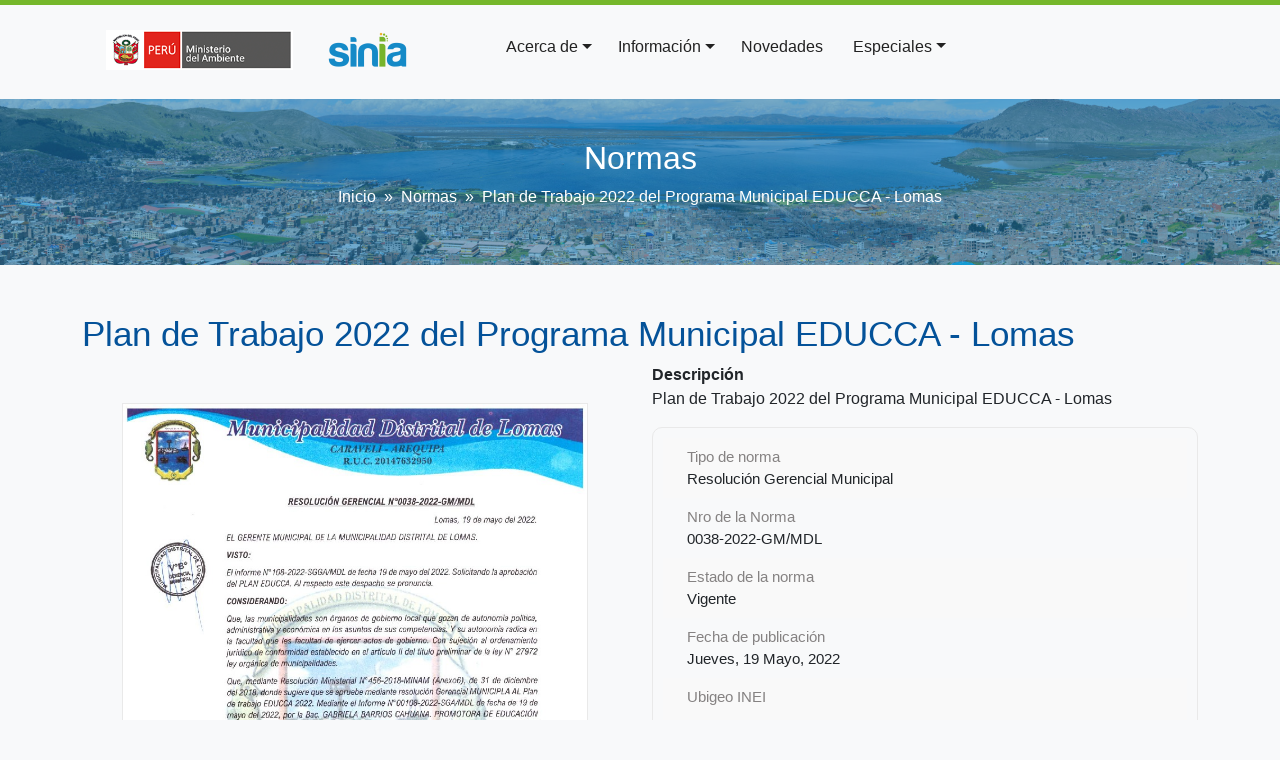

--- FILE ---
content_type: text/html; charset=UTF-8
request_url: https://sinia.minam.gob.pe/normas/plan-trabajo-2022-programa-municipal-educca-lomas
body_size: 10602
content:

<!DOCTYPE html>
<html lang="es" dir="ltr" prefix="og: https://ogp.me/ns#" class="h-100">
  <head>
    <meta charset="utf-8" />
<meta name="description" content="Plan de Trabajo 2022 del Programa Municipal EDUCCA - Lomas" />
<link rel="canonical" href="https://sinia.minam.gob.pe/normas/plan-trabajo-2022-programa-municipal-educca-lomas" />
<link rel="image_src" href="https://sinia.minam.gob.pe/sites/default/files/sinia/archivos/public/docs/75205-0.jpg" />
<meta name="Generator" content="Drupal 9 (https://www.drupal.org)" />
<meta name="MobileOptimized" content="width" />
<meta name="HandheldFriendly" content="true" />
<meta name="viewport" content="width=device-width, initial-scale=1.0" />
<link rel="icon" href="/themes/custom/b5sinia/favicon.ico" type="image/vnd.microsoft.icon" />
<script>window.a2a_config=window.a2a_config||{};a2a_config.callbacks=[];a2a_config.overlays=[];a2a_config.templates={};</script>

    <title>Plan de Trabajo 2022 del Programa Municipal EDUCCA - Lomas | SINIA</title>
    <link rel="stylesheet" media="all" href="/sites/default/files/css/optimized/css_k0JAibD3ZCwTt24LYbnbS5BzPCdFlPO7VcjrGu4KVaQ.QE0WPLB_HLugoTfPth6MovZtQEWKIvgXJCq5E4Si7mw.css?suezx1" />
<link rel="stylesheet" media="all" href="/sites/default/files/css/optimized/css_yhEe2kY1QMIEbzO7NJ-hWQzMcMdPprtZ2Mkm_Hfg-pg.yB-OuElmFjqynG8-7p5hzv-lgocUrFfXOgxI2NHSHlA.css?suezx1" />
<link rel="stylesheet" media="all" href="/sites/default/files/css/optimized/css_PwuFbWcp4hneFLLsQJ6rldRAtwMWYQOx-Ke7UsY30LI.rw-9-RVwP_rljJ0-LFQjSH835a6py0R73BrK6VMI5aY.css?suezx1" />
<link rel="stylesheet" media="all" href="/sites/default/files/css/optimized/css_IdyaKDUhwh18SXW_-pVSzy-gErqgntz20y51CuFE1Yg.mGjnC3Jg461yVnjj-RRLFN2RGfGF-XHk-pjLma3wdl8.css?suezx1" />
<link rel="stylesheet" media="all" href="/sites/default/files/css/optimized/css_el-Wcqt4lri-ntglA04M2hmxjJG3wl6Wf7KoZF5AVNk.A4g1SoVd1FQoy2Z8Nbj4r0wM5ikDYf9QS2PdSMa7gQE.css?suezx1" />
<link rel="stylesheet" media="all" href="/sites/default/files/css/optimized/css_xcV1VbAOaq_lTLgSuP5q6fpDB9lgw6_ubXm7g_TqGww.HhH-VQol-s9Ndg55DewzZCtwBNH-IhihfQbvAY2NMIs.css?suezx1" />
<link rel="stylesheet" media="all" href="/sites/default/files/css/optimized/css_8_iZM3tVCJgrOIixipC2yzkLO7WA5H5L-Z5lkjPcst0.6f8-D4oTHbLJcigNw_A2UU_9dhNA92dF9-qg4kPxruU.css?suezx1" />
<link rel="stylesheet" media="all" href="/sites/default/files/css/optimized/css_NlYuldsbnaLXcf3dKOyimQrINDr_ub0SmbMMEd79TSQ.i7H7_t_5vdUwTFiC8ObTDhaYWau2DjyUGVPBatsoCS0.css?suezx1" />
<link rel="stylesheet" media="all" href="/sites/default/files/css/optimized/css_2tv6NKd6VcR1N5ldQj4rs1J-vWrmZJAHL2t1_wtWdnc.DkIBHYhZ9i6Yny59Bb_QkZVZCYNgrWEetgOYkQC5x6k.css?suezx1" />
<link rel="stylesheet" media="all" href="/sites/default/files/css/optimized/css_hnNz6IEhVN5_Of7XB76_NjHZmrmv1ZKZxqG2iC0qBgU.5I07XH4awhqOy4kLrsI63XpYDXZpObeGDSmmUEHgogg.css?suezx1" />
<link rel="stylesheet" media="all" href="/sites/default/files/css/optimized/css_SxLAHwP370XBgXUS2Z62BuUN3Co-7x1Xcq1Yl0eCpZc._CQ3T_eywMz92rVMjGl4AnXf1mLIbT0-kbQ_iK4_0So.css?suezx1" />
<link rel="stylesheet" media="all" href="/sites/default/files/css/optimized/css_gI82JN7fIF-SGN50PytbEmxnJWEAQxvtbUTFwMI-s0M.6PQPS-Yj9GPSpPUauhaGQfKNARw1SRgEV0x4yZPnXHg.css?suezx1" />
<link rel="stylesheet" media="all" href="/sites/default/files/css/optimized/css_dUCv1epc8sqnL7z6gQpbGkGEuBUi3xCV8oJMDzYJbiU.BbiW-tAnHPsGqmRGsVyKndc5ueTkjZ3nNN56DZUYUbA.css?suezx1" />
<link rel="stylesheet" media="all" href="/sites/default/files/css/optimized/css_Jh9H9K9-BJuuoTSVW_nQAGScCSCEvc18d2M8RZl-7gw.R3T15wvDgzuNboO6g1_0JzjXmSXPUV29_MOWJdTAyCw.css?suezx1" />
<link rel="stylesheet" media="all" href="/sites/default/files/css/optimized/css_FwDU3h2OfEDALY-gMvi0omrPyWfxcOyIQ2svT7Hyzxc.USMcvCj5E0oKCtSa0DKx78t1R4Jiw5p9NF-E_nIR51w.css?suezx1" />
<link rel="stylesheet" media="all" href="/sites/default/files/css/optimized/css_M_0qFAIRstYTrNLFLKdq90tmSs-HI22nuKcKoGYWres.6XQKMClW0Fewt67RTKBuHKzQoigH_vJiFwZgLaoMq9Q.css?suezx1" />
<link rel="stylesheet" media="all" href="/sites/default/files/css/optimized/css_55HfDL_0KdLcPWXl8PtxRl0jwaj5S_5E1xUa_ZYP5B8.s0L4ax33e_0YbXz0POCUmbL42EX2yuNyRdTAAJ06AIw.css?suezx1" />
<link rel="stylesheet" media="all" href="/sites/default/files/css/optimized/css_uRaklTL9qw9LkAwudtpTItWV3KiJP8QHWtGM6P7CNk4.CM-ID-2vec7sxULd0nadcnxeic5-yKrJ3b_3jJpoIPM.css?suezx1" />
<link rel="stylesheet" media="all" href="/sites/default/files/css/optimized/css_bVow4uEk4HTxJlij7iBDGWb2uzTpNXMPgpIeHq8jiPw.d85sVDPedN0NelZ1KZRifQ45XsE0kUReCnqJhghoLRE.css?suezx1" />
<link rel="stylesheet" media="all" href="/sites/default/files/css/optimized/css_wKgy1R3NftrbXNqjrGCnKPG2MuBS6VO7bNbGOiDkrg0.1XuUMYmVHZKmuoXsW9lo6cWn1N-e5RXaQ7-BwrRS2Ys.css?suezx1" />
<link rel="stylesheet" media="all" href="/sites/default/files/css/optimized/css_rBIqZVBIuePlh5HcHJagk0J6UraUAUbgK2dWoQXZhoA.LvHYvoptHFHPe0GgP3_NW2BVTof2PdZeFzVbUaUkjjI.css?suezx1" />
<link rel="stylesheet" media="all" href="/sites/default/files/css/optimized/css_i0JCJIw_hNFirk25N3COBh3WqFTF0ZCxXh5hJxJtPzo.baqU9z4KUvjfRy3DVqtvHjQeF9yoEW0uD113Yz5VyQI.css?suezx1" />
<link rel="stylesheet" media="all" href="/sites/default/files/css/optimized/css_g0L_bNV_BKTRygEtBu3yqpMZne9W44qAs1dzIrpW_fU._2L2V3vz1ZVzxnAvTv5BHdx6c0zr5UuVTeQDW1LqPoo.css?suezx1" />
<link rel="stylesheet" media="all" href="/sites/default/files/css/optimized/css_YwwD3NxtbIeEkq-V-gDFM20SPsWVfRtRkEadxJVAdIU.uNgFmn-tW07fV9bVEmKzPsjE6D3WppTnktYsyrns6z8.css?suezx1" />
<link rel="stylesheet" media="all" href="/sites/default/files/css/optimized/css_-VaFpXGs9R986MugiSquxeRk39X8OUjBF53XNedvY_U.IVy9cO-DhUIyFg-aims10AYL4zdPuCwdmIr4_8DPYfo.css?suezx1" />
<link rel="stylesheet" media="all" href="/sites/default/files/css/optimized/css_cNsTyM7C3t4TCUEg0VA4PXzn0H6dE6W18zFbGRnQ-f4.JQ4V_YwGAnZLjinnHEg7YgAq2FZz1rq75jcoeVuACqA.css?suezx1" />
<link rel="stylesheet" media="all" href="/sites/default/files/css/optimized/css_CBqy8DMdqdIgL5smEe0nXdZjoPEd2JboOy2R6U8-hFs.RHgyiEjwaUNLQ1RSE8plr0qG2XXdvTx4L8OUe6UUs44.css?suezx1" />
<link rel="stylesheet" media="all" href="/sites/default/files/css/optimized/css__bho2B3wcqv1KxA6PF89Vchfhlcup6xthhL5g6Nr8mA.BvxaVYgdP29X5XnRWfWW6IzsQBMsHsvjmNpkX2tPTDQ.css?suezx1" />
<link rel="stylesheet" media="all" href="/sites/default/files/css/optimized/css_pU0Gutxb3_AkRm1jpb4J2yHFADrn1GC4X6-BiCbp8OU.dIhxKffOWr6DRdX-YHwUrVgLqQkFKlMuc6pJtQxev48.css?suezx1" />
<link rel="stylesheet" media="all" href="/sites/default/files/css/optimized/css_YgAHkBJi9Ni-9F7uzPGNgev_md-vkMtl6mCLeP2RGQo.simlUSLpBf_Q9y8htIDa5WCJ-MroEnlrpIcLnenEv8Q.css?suezx1" />
<link rel="stylesheet" media="all" href="/sites/default/files/css/optimized/css_uAyU8TXfNv4LwU1hWzuVwVsjR1f9QybnN7Z-VbdCWFs.mHi_dluyqAuqn2pS_yAvz5fmv0Z5d7bOofmE6lrWY5A.css?suezx1" />
<link rel="stylesheet" media="all" href="/sites/default/files/css/optimized/css_G0aO7IKLmcwiWC76a0VtNjBbUKBBh45lGO1caWIwU34.Idi293zOtlvmvS-Omvn_F1kjRwnnsLAUf61WRoPoHhU.css?suezx1" />
<link rel="stylesheet" media="all" href="/sites/default/files/css/optimized/css_ucxQFlXS0b0PBDka9bgwb5tJEo_xfijNcIa6_02DMWs.aR0fBFNTul-a-abAA1q3mTkBdRCzEZiDLVJESSrOBVM.css?suezx1" />
<link rel="stylesheet" media="all" href="/sites/default/files/css/optimized/css_jHT2a4ztivwTBQu-edcn4JXhTC1kfypKQ2EnmZiNbrw.OOZ8vThoCeuH05f-q_tTzZ7LymKOamlhTiQHvgct1h4.css?suezx1" />
<link rel="stylesheet" media="all" href="/sites/default/files/css/optimized/css_2ZIQEH23X5MiYNnG0xXxF4-mLNnDM1COX_Q2nrLEUNA.5cX2TqSmQebYXNcxeZo_50wdoqlr-APtCf4pdZ44T0c.css?suezx1" />
<link rel="stylesheet" media="all" href="/sites/default/files/css/optimized/css_Lv1bP8JXpB3pSNozo4jmOwtgOWK1g_Pvv99cLDR_lLI.7A0sCTaDY7kgvS7bCMVTAd2MNlfY5vmwSreFmibLcoA.css?suezx1" />
<link rel="stylesheet" media="all" href="/sites/default/files/css/optimized/css_w6uBS_e4lgzCuQI9WJcAU1zogOA0zSwJuUJPu8ixmEI.Of8WirYKO0NJcI0-mcRW8kYBUwuQMJS_kMJDmU4ym1s.css?suezx1" />
<link rel="stylesheet" media="all" href="/sites/default/files/css/optimized/css_1acd1r1BtUbNq-JXtBWBLQjspJ1JdhsJIk5JPUl3KJU.Ndysi_mue6Pu-fthEQ5THRsOWrs_r470z4F_smadvj0.css?suezx1" />
<link rel="stylesheet" media="all" href="/sites/default/files/css/optimized/css_OHf71oeIOrre6SR138MouAIETLdJCAkllYsqURtmm0A.j4XU9iTjA7T9WVra6RpgilUsGcneow36BGBG2LSO11Y.css?suezx1" />
<link rel="stylesheet" media="all" href="/sites/default/files/css/optimized/css_VAR_3WVo2y_cPblOAShdArfPjLoXFETEpXDNoqZrOAI.Gnzb1oETy5i0gY8bqEXwyyRa0SKDbOIfjB9RDB2RDV8.css?suezx1" />
<link rel="stylesheet" media="all" href="/sites/default/files/css/optimized/css_wCWV-1NThDs5c7UFjqb-yORX0g5eUrJTJOFQw4SpzKk.vuQmiDSCrepE0mJJEHvAd1higpwCEGBqPg4NnZM3e34.css?suezx1" />
<link rel="stylesheet" media="all" href="/sites/default/files/css/optimized/css_8lKoROJ6Zu-Ki-T_vXUG-vt_fs5ttWI6GG5SZsUQ9fA.4g64Z68SfZEMBYzN70oS9qLae13h5FPf7QRB_lBpJMI.css?suezx1" />
<link rel="stylesheet" media="all" href="/sites/default/files/css/optimized/css_UH9Z3L5qClRdM0x1B7Sasv3k-ZXXUOwMNo2eyMliSqA.TK7v03pZwVMoBrOtR3xwyg4mvm3ChexlYumrvmWRJxA.css?suezx1" />
<link rel="stylesheet" media="all" href="/sites/default/files/css/optimized/css_reN1Rf9p6knCpaEWoTA2UV7CylUfuliY_aLstcUPrjE.BmQaq_XkF2kCNp1QzKYabxDcvX4YUzwycbz7WwSU6dU.css?suezx1" />
<link rel="stylesheet" media="all" href="/sites/default/files/css/optimized/css_J0nq0fKbdRqUnBfru6HIC8wYujuHkypo5e2sToPfR2U.nXXY-mAt6dZ6Mr5TfaIETY26wJES63r-aGXC_tTOYQw.css?suezx1" />
<link rel="stylesheet" media="all" href="/sites/default/files/css/optimized/css_ge77twVlK6eLqiAYlQJBlCuou5uhadLFsUQTdQa_ewc.h6Nz8rEQwxFKzY4m1EuOs9qAOIVK-O0m9DZAPwqLV-w.css?suezx1" />
<link rel="stylesheet" media="all" href="/sites/default/files/css/optimized/css__Jd5jGOK2GKkWJ39lq12bpzDKZcqQg7jBxXFi9MwHsU.OIy7o18upjFnVPJ1li9YWjvYOEn2I35k92wVfz9aIkw.css?suezx1" />
<link rel="stylesheet" media="all" href="/sites/default/files/css/optimized/css_J6dLcwxLPT2uFEuf2TVbXMPFtkZKGxtZV5vaIL-CqGU.JHhvIPRLYkbkgkMvPymZ40BrP5QzJ_r4ugKiwagZ_qU.css?suezx1" />
<link rel="stylesheet" media="all" href="/sites/default/files/css/optimized/css_Whjr_G34vQrSoJsSvC_zXgge2_ErDvYAZCgvEoaNNlQ.9p1ZFYTxPzlGBlxmV-nTJN1g7nXlUrwy8TuuXsK5zCg.css?suezx1" />
<link rel="stylesheet" media="all" href="/sites/default/files/css/optimized/css_DhUhRsyeAJ2zmk4YJlyZYc4fumLIIAYDJKJQKI-JUwY.tJws61gVGjzxr0nJ1giZ-a_o6PyWl8uwO60i-_zlfIo.css?suezx1" />
<link rel="stylesheet" media="all" href="/sites/default/files/css/optimized/css_2Un7iWNcQ0kgjpik6URI-VOiCXGt5LD_Xz1zxAOaHQI.12mgdWYpxVeOkTwcPE3HHOiAsk-22N2vkUjU822IWKk.css?suezx1" />
<link rel="stylesheet" media="all" href="/sites/default/files/asset_injector/css/corrections-8db280e5e78c9bffcd57dcc46cee4bd1.css?suezx1" />
<link rel="stylesheet" media="all" href="/sites/default/files/css/optimized/css_Mz-CSiTOh-5ofMRm_EyWy8P8948v6zCPp4uD9147v3s.rci5Y548t2u-DrU_0N3jYf9i5Zyr3sRxZaoMjiWI-P4.css?suezx1" />
<link rel="stylesheet" media="all" href="/sites/default/files/css/optimized/css__2dSkjou3peuSQ-0SJM6OA0gFL2CgM9ecWE9a5eoM64.JcSuCF7QNnkdeUtduzqE7OGJICNjemyYHc35BmT9cyg.css?suezx1" />
<link rel="stylesheet" media="all" href="/sites/default/files/css/optimized/css_Cbk8xNBMDXAHhcNnFRMJqVoodFo3oFKiFf8W1qb2Vu4.Yu4zq027vpJgDIeTcfzHjptQSa0wp_ox_VfQYib2pP0.css?suezx1" />

    <script src="//use.fontawesome.com/releases/v5.13.1/js/all.js" defer crossorigin="anonymous"></script>
<script src="//use.fontawesome.com/releases/v5.13.1/js/v4-shims.js" defer crossorigin="anonymous"></script>

    <link type="text/css" rel="stylesheet" href="http://fonts.googleapis.com/css?family=Roboto:400,300,100,500" media="all" />
  </head>
  <body class="is-mobile path-node page-node-type-normatividad  text-dark  bg-light d-flex flex-column h-100">
        <a href="#main-content" class="visually-hidden focusable skip-link">
      Pasar al contenido principal
    </a>
    <noscript><iframe src="https://www.googletagmanager.com/ns.html?id=GTM-5ZJ3QGSN"
                  height="0" width="0" style="display:none;visibility:hidden"></iframe></noscript>

      <div class="dialog-off-canvas-main-canvas d-flex flex-column h-100" data-off-canvas-main-canvas>
    

<header style= "width:100%; z-index:1;">
  
  <div class = "container">
   <div class="row">
    <div class="col-md-4 col-sm-4 col">
      <div class="container">
          <div class="region region-nav-branding">
    <div id="block-b5sinia-branding" class="block block-system block-system-branding-block">
  
    
  <div class="navbar-brand d-flex align-items-center">
  <a href="https://www.gob.pe/minam" target="_blank">
    <img src="/themes/custom/b5sinia/img/parent_logo.png">
  </a>

    <a href="/" title="Inicio" rel="home" class="site-logo">
    <img src="/sites/default/files/nuevo_logo_sinia.png" alt="Inicio" />
  </a>
  
</div>
</div>

  </div>

      </div>
    </div>
    <div class="col-md-8 col-sm-8 col">
              <nav class="navbar navbar-expand-lg   ">
          <div class="container d-flex">
            <button class="navbar-toggler collapsed" type="button" data-bs-toggle="collapse"
                    data-bs-target="#navbarSupportedContent" aria-controls="navbarSupportedContent"
                    aria-expanded="false" aria-label="Toggle navigation">
              <i class="fas fa-bars"></i>
            </button>

            <div class="collapse navbar-collapse flex-wrap" id="navbarSupportedContent">
                <div class="region region-nav-main">
    <nav aria-labelledby="block-b5sinia-main-navigation-menu" id="block-b5sinia-main-navigation" class="block block-menu navigation menu--main">
            
  <h5 class="visually-hidden" id="block-b5sinia-main-navigation-menu">Navegación principal</h5>
  

        
            <ul class="navbar-nav mr-auto">
                        <li class="nav-item dropdown">
          <span class="nav-item nav-link dropdown-toggle" role="button" data-bs-toggle="dropdown" data-bs-auto-close="outside" aria-expanded="false" title="
Expandir menú Acerca de">Acerca de</span>
                  <ul class="dropdown-menu">
                        <li class="nav-item">
          <a href="/acercade/que-es-sinia" class="dropdown-item" data-drupal-link-system-path="node/109">¿Qué es el SINIA?</a>
      </li>

                    <li class="nav-item">
          <a href="/acerca-de/servicios-sinia" class="dropdown-item" data-drupal-link-system-path="node/110">Servicios del SINIA</a>
      </li>

                    <li class="nav-item">
          <a href="/servicios-siar-sial" class="dropdown-item" data-drupal-link-system-path="node/317232">Servicios de Información SIAR y SIAL</a>
      </li>

        </ul>
  
      </li>

                    <li class="nav-item dropdown">
          <span class="nav-item nav-link dropdown-toggle" role="button" data-bs-toggle="dropdown" data-bs-auto-close="outside" aria-expanded="false" title="
Expandir menú Información">Información</span>
                  <ul class="dropdown-menu">
                        <li class="nav-item">
          <a href="/indicadores-inicio-regiones" class="dropdown-item" data-drupal-link-system-path="node/316987">Por ámbito geográfico</a>
      </li>

                    <li class="nav-item">
          <a href="/indicadores-inicio-tematicas" class="dropdown-item" data-drupal-link-system-path="node/316988">Por temática ambiental</a>
      </li>

                    <li class="nav-item dropend">
          <span class="dropdown-toggle dropdown-item" role="button" data-bs-toggle="dropdown" data-bs-auto-close="outside" aria-expanded="false" title="
Expandir menú Información Estadística">Información Estadística</span>
                  <ul class="dropdown-menu">
                        <li class="nav-item">
          <a href="/portal/estadisticas-del-sector-ambiente/?marcoOrdenador=sinia" class="dropdown-item" data-drupal-link-query="{&quot;marcoOrdenador&quot;:&quot;sinia&quot;}">Estadísticas del Sector Ambiente</a>
      </li>

                    <li class="nav-item">
          <a href="/Reporte-estadistico-departamental" class="dropdown-item" data-drupal-link-system-path="node/317005">Reportes departamentales</a>
      </li>

        </ul>
  
      </li>

                    <li class="nav-item dropend">
          <span class="dropdown-toggle dropdown-item" role="button" data-bs-toggle="dropdown" data-bs-auto-close="outside" aria-expanded="false" title="
Expandir menú Información Bibliográfica">Información Bibliográfica</span>
                  <ul class="dropdown-menu">
                        <li class="nav-item">
          <a href="/search?content_type=documentos" class="dropdown-item" data-drupal-link-query="{&quot;content_type&quot;:&quot;documentos&quot;}" data-drupal-link-system-path="search">Publicaciones Ambientales</a>
      </li>

                    <li class="nav-item">
          <a href="/search?content_type=documentos&amp;tipo=133568" class="dropdown-item" data-drupal-link-query="{&quot;content_type&quot;:&quot;documentos&quot;,&quot;tipo&quot;:&quot;133568&quot;}" data-drupal-link-system-path="search">Publicaciones Científicas</a>
      </li>

        </ul>
  
      </li>

                    <li class="nav-item dropend">
          <span class="dropdown-toggle dropdown-item" role="button" data-bs-toggle="dropdown" data-bs-auto-close="outside" aria-expanded="false" title="
Expandir menú Información Normativa">Información Normativa</span>
                  <ul class="dropdown-menu">
                        <li class="nav-item">
          <a href="/search?content_type=normatividad" class="dropdown-item" data-drupal-link-query="{&quot;content_type&quot;:&quot;normatividad&quot;}" data-drupal-link-system-path="search">Normativa Ambiental</a>
      </li>

                    <li class="nav-item">
          <a href="/normas/estandares-calidad-ambiental" class="dropdown-item" data-drupal-link-system-path="node/15855">Estándares de Calidad Ambiental - ECA</a>
      </li>

                    <li class="nav-item">
          <a href="/normas/limites-maximos-permisibles" class="dropdown-item" data-drupal-link-system-path="node/15856">Límites Máximos Permisibles - LMP</a>
      </li>

                    <li class="nav-item">
          <a href="/inacal-ambiental" class="dropdown-item" data-drupal-link-system-path="node/320408">Norma Tecnica Ambiental</a>
      </li>

        </ul>
  
      </li>

                    <li class="nav-item dropend">
          <span class="dropdown-toggle dropdown-item" role="button" data-bs-toggle="dropdown" data-bs-auto-close="outside" aria-expanded="false" title="
Expandir menú Información Espacial">Información Espacial</span>
                  <ul class="dropdown-menu">
                        <li class="nav-item">
          <a href="https://sinia.minam.gob.pe/portal/mapas-sinia/" class="dropdown-item">Visor de mapas SINIA</a>
      </li>

                    <li class="nav-item">
          <a href="/search?content_type=mapas" class="dropdown-item" data-drupal-link-query="{&quot;content_type&quot;:&quot;mapas&quot;}" data-drupal-link-system-path="search">Mapas publicados</a>
      </li>

                    <li class="nav-item">
          <a href="https://geoservidor.minam.gob.pe/" class="dropdown-item">Geo Servidor</a>
      </li>

                    <li class="nav-item">
          <a href="https://geobosques.minam.gob.pe/" class="dropdown-item">Geo Bosques</a>
      </li>

        </ul>
  
      </li>

        </ul>
  
      </li>

                    <li class="nav-item">
          <a href="/search?content_type=novedades" class="nav-item nav-link" data-drupal-link-query="{&quot;content_type&quot;:&quot;novedades&quot;}" data-drupal-link-system-path="search">Novedades</a>
      </li>

                    <li class="nav-item dropdown">
          <a href="/portal/" class="nav-item nav-link dropdown-toggle" role="button" data-bs-toggle="dropdown" data-bs-auto-close="outside" aria-expanded="false" title="
Expandir menú Especiales">Especiales</a>
                  <ul class="dropdown-menu">
                        <li class="nav-item">
          <a href="/portal/" class="dropdown-item">Todos los portales destacados</a>
      </li>

                    <li class="nav-item">
          <a href="/siniacontigo" class="dropdown-item" data-drupal-link-system-path="node/316876">Sinia contigo</a>
      </li>

                    <li class="nav-item">
          <a href="https://sinia.minam.gob.pe/inea/informe/inicio/" class="dropdown-item">INEA 2014 - 2019</a>
      </li>

                    <li class="nav-item">
          <a href="/portal/datos-abiertos/" class="dropdown-item">Datos Abiertos</a>
      </li>

        </ul>
  
      </li>

        </ul>
  



  </nav>

  </div>

              
                <div class="region region-nav-additional">
    <div id="block-accesoaentiendades" class="block block-block-content block-block-content0187d1ae-0579-4788-a72f-a996e3ee0145">
  
    
      
            <div class="clearfix text-formatted field field--name-body field--type-text-with-summary field--label-hidden field__item"><p><a href="/user"><span class="fontawesome-icon-inline"><i class="fas fa-user"></i></span></a></p>
</div>
      
  </div>

  </div>

            </div>
          </div>
        </nav>
          </div>
   </div>
  </div>
</header>
<div id ="breadcrumb-custom" class="container-fluid">
    <div class="d-flex justify-content-center">
      <div class="titulo_seccion"><h2>Normas</h2></div>
    </div>
    <div class="d-flex justify-content-center">
        <div class="region region-breadcrumb">
    <div id="block-b5sinia-breadcrumbs" class="block block-system block-system-breadcrumb-block">
  
    
        <nav aria-label="breadcrumb">
    <h2 id="system-breadcrumb" class="visually-hidden">Sobrescribir enlaces de ayuda a la navegación</h2>
    <ol class="breadcrumb">
          <li class="breadcrumb-item">
                  <a href="/">Inicio</a>
              </li>
          <li class="breadcrumb-item">
                  Normas
              </li>
          <li class="breadcrumb-item">
                  Plan de Trabajo 2022 del Programa Municipal EDUCCA - Lomas
              </li>
        </ol>
  </nav>

  </div>

  </div>

    </div>
</div>
<main role="main">
  <a id="main-content" tabindex="-1"></a>
  
  
  

  <div class="container">
    <div class="row g-0">
            <div class="order-1 order-lg-2 col-12">
          <div class="region region-content">
    <div data-drupal-messages-fallback class="hidden"></div>
<div id="block-b5sinia-content" class="block block-system block-system-main-block">
  
    
      
  
  
  
  
  
  
  
  
  
  
  
  
  
  
  
  
  
  
  
    
    


<article role="article" class="node node--type-normatividad node--view-mode-full">

    
        

          <div class="node__content mt-5">
    <div class="container">
    <div class="row">
                  <h1 class="text-primary"><span class="field field--name-title field--type-string field--label-hidden">Plan de Trabajo 2022 del Programa Municipal EDUCCA - Lomas</span>
</h1>
          <div class="col-md-6">
            <div class="caratula d-flex justify-content-center bg-light p-4 m-3">
            <div class="field field--name-field-image field--type-image field--label-hidden field__item">  <img loading="lazy" src="/sites/default/files/sinia/archivos/public/docs/75205-0.jpg" width="826" height="1169" class="img-fluid" />

</div>
      </div>
                    
      <div class="field field--name-field-archivo field--type-file field--label-hidden field__items">
     <table class="table table-striped table-hover">
     <thead>
      <th>Fichero</th>
      <th>Tamaño</th>
      <th>Formato</th>
     </thead>
     <tbody>
                                         
          <tr>
          <td><a href="/sites/default/files/sinia/archivos/public/docs/pt_2022_md_lomas_normativa_y_documento.pdf" target="_blank">pt_2022_md_lomas_normativa_y_documento.pdf</a></td>
          <td>2.19 MB</td>
          <td>PDF</td>
          </tr>
            <tbody>
    </table>
    </div>
  
                          <div class="d-flex justify-content-left">
  <div class="field field--name-field-descriptores-tematicos field--type-entity-reference field--label-above">
    <div class="field__label">Descriptores SINIA</div>
          <div class="field__items">
              <div class="field__item"><a href="/taxonomy/term/136973" hreflang="es">planes y programas de educacion ambiental</a></div>
              </div>
      </div>
 </div>
                  <span><strong>Metadatos</strong></span>
      <a href="/metadatos/313194">Mostrar el registro completo del ítem</a>
              <div class="compartir d-flex justify-content-left mt-3">
          <div class="label ">COMPATIR</div>
          <div><span class="a2a_kit a2a_kit_size_32 addtoany_list" data-a2a-url="https://sinia.minam.gob.pe/normas/plan-trabajo-2022-programa-municipal-educca-lomas" data-a2a-title="Plan de Trabajo 2022 del Programa Municipal EDUCCA - Lomas"><a class="a2a_button_facebook"></a><a class="a2a_button_twitter"></a><a class="a2a_button_whatsapp"></a></span></div>
        </div>
          </div>
        <div class="col-md-6">
              <span><strong>Descripción</strong></span>
        
            <div class="clearfix text-formatted field field--name-body field--type-text-with-summary field--label-hidden field__item"><p>Plan de Trabajo 2022 del Programa Municipal EDUCCA - Lomas</p></div>
      
                  <div class="content_table mb-2">
      <table class="table table-striped table-hover">
          <tbody>
                      <tr>
              <th>
  <div class="field field--name-field-tipo-de-norma field--type-entity-reference field--label-above">
    <div class="field__label">Tipo de norma</div>
              <div class="field__item"><a href="/taxonomy/term/3144" hreflang="es">Resolución Gerencial Municipal</a></div>
          </div>
</th>
            </tr>
                                <tr>
              <th>
  <div class="field field--name-field-numero-de-la-norma field--type-string field--label-above">
    <div class="field__label">Nro de la Norma</div>
              <div class="field__item">0038-2022-GM/MDL</div>
          </div>
</th>
            </tr>
                                <tr>
              <th>
  <div class="field field--name-field-estado-de-la-norma field--type-list-string field--label-above">
    <div class="field__label">Estado de la norma</div>
              <div class="field__item">Vigente</div>
          </div>
</th>
            </tr>
                                <tr>
              <th>
  <div class="field field--name-field-fecha-creacion field--type-datetime field--label-above">
    <div class="field__label">Fecha de publicación</div>
              <div class="field__item">Jueves, 19 Mayo, 2022</div>
          </div>
</th>
            </tr>
                                <tr>
              <th>
  <div class="field field--name-field-rep-territorial field--type-entity-reference field--label-above">
    <div class="field__label">Ubigeo INEI</div>
          <div class="field__items">
              <div class="field__item"><div class="item-list"><ul class="shs clearfix shs-linked"><li><a href="/taxonomy/term/578" hreflang="es">Perú</a></li><li><a href="/taxonomy/term/950" hreflang="es">Arequipa</a></li><li><a href="/taxonomy/term/990" hreflang="es">Caraveli</a></li><li><a href="/taxonomy/term/1001" hreflang="es">Lomas</a></li></ul></div></div>
              </div>
      </div>
</th>
            </tr>
                                <tr>
              <th>
  <div class="field field--name-field-source-of-information field--type-entity-reference field--label-above">
    <div class="field__label">Autor de la publicación o recurso</div>
          <div class="field__items">
              <div class="field__item"><a href="/taxonomy/term/143969" hreflang="es">Municipalidad Distrital de Lomas</a></div>
              </div>
      </div>
</th>
            </tr>
                                      </tbody>
      </table>
      </div>
    </div>
    </div>
  </div>
</div>
      </article>


  </div>

  </div>

      </div>
          </div>
  </div>

</main>

     

<footer class="mt-auto   footer-dark text-light bg-footer ">
  <div class="container">
      <div class="region region-footer">
    <div id="block-footernew" class="block block-block-content block-block-contentcb7e1a16-5e17-4fee-969d-cec701cf636e">
  
    
      
            <div class="clearfix text-formatted field field--name-body field--type-text-with-summary field--label-hidden field__item"><style media="screen" type="text/css">.footer {
                background-color: #424242;
                color: #a7a7a7;
                font-size: 16px;
            }
    
            .footer * {
                font-family: "Roboto", sans-serif;
                box-sizing: border-box;
                border: none;
                outline: none;
                margin-bottom: none;
            }
    
            .cls.primary {
                display: grid;
                grid-template-columns: 2fr 1fr 1fr 2fr;
                align-items: stretch;
            }
    
            .column {
                width: 100%;
                display: flex;
                flex-direction: column;
                min-height: 15em;
            }
    
            .links {
                padding: 0 2em;
            }
    
            .column.about,
            .column.links {
                display: none;
                /* Oculta las columnas de about y links en dispositivos móviles */
            }
    
            @media screen and (min-width: 851px) {
    
                .column.about,
                .column.links {
                    display: flex;
                }
            }
    
            h3 {
                width: 100%;
                text-align: left;
                color: white;
                font-size: 1.4em;
                white-space: nowrap;
            }
    
            ul li a {
                color: #a7a7a7;
                text-decoration: none;
            }
            ul li {
                margin-bottom: 10px;
            }
    
            ul li a:hover {
                color: #2a8ded;
            }
    
            .about p {
                text-align: justify;
                margin: 0;
            }
    
            .footer-menu {
                float: left;
                margin-top: 10px;
            }
           .imagen {
                width: 60%;
            }
            .footer-menu a {
                color: #cfd2d6;
    
                text-decoration: none;
            }
    
            .footer-menu a:hover {
                color: #27bcda;
            }
    
            .subfooter {
                display: flex;
                align-items: center;
                justify-content: space-between;
                padding: 10px;
                background-color: black;
            }
    
            @media screen and (max-width: 850px) {
                .cls.primary {
                    grid-template-columns: 1fr;
                }
    
            }
</style>
<div class="footer">
<div class="cls primary">
<div class="column about"><img alt="" class="imagen" src="https://sinia.minam.gob.pe/sites/default/files/2024-09/sinia-white.png" width="60%" />
<p style="font-size: 16px;
                                margin-top: 10px;
                                color: #fff;">Este sitio web ha sido desarrollado en colaboración con la Dirección de Información, Investigación e Innovación Ambiental del Ministerio del Ambiente</p>
</div>

<div class="column links">
<h3>Enlaces de interés</h3>

<ul style="margin-top: 20px;margin-left:-20px">
	<li><a href="http://www.minam.gob.pe/" target="_blank">MINAM</a></li>
	<li><a href="https://geoservidor.minam.gob.pe/" target="_blank">Geoservidor MINAM</a></li>
	<li><a href="https://geobosques.minam.gob.pe/geobosque/view/index.php" target="_blank">Geobosques MINAM</a></li>
</ul>
</div>

<div class="column links">
<h3>Instituciones</h3>

<ul style="margin-top: 20px;margin-left:-20px">
	<li><a href="http://www.senamhi.gob.pe/" target="_blank">Senamhi</a></li>
	<li><a href="https://www.gob.pe/iiap" target="_blank">IIAP</a></li>
	<li><a href="https://www.gob.pe/inaigem" target="_blank">Inaigem</a></li>
	<li><a href="https://www.gob.pe/igp" target="_blank">IGP</a></li>
	<li><a href="http://www.senace.gob.pe/" target="_blank">Senace</a></li>
	<li><a href="https://www.gob.pe/sernanp" target="_blank">Sernanp</a></li>
	<li><a href="https://www.gob.pe/oefa" target="_blank">OEFA</a></li>
</ul>
</div>

<div class="column">
<h3>Contacto</h3>

<ul style="margin-top: 20px; list-style:none;padding: 0">
	<li style="color: rgb(255, 255, 255); display: flex; align-items: center;"><i class="fas fa-phone" style="margin-right: 10px;"></i> (511) 6116000</li>
	<li style="color: rgb(255, 255, 255); display: flex;"><i class="fas fa-envelope" style="margin-right: 10px;"></i> <a href="mailto:sinia@minam.gob.pe">sinia@minam.gob.pe</a></li>
	<li style="color: rgb(255, 255, 255); display: flex;"><i class="fas fa-map-marker-alt" style="margin-right: 10px;"></i> Av. Antonio Miroquesada N° 425 (ex Juan de Aliaga) Urb. San Felipe - Magdalena del Mar, Lima</li>
</ul>
</div>
</div>
</div>
</div>
      
  </div>

  </div>


    <div class="fs-4">
      <a href="https://www.facebook.com/MinamPeru/" class="ms-2" target="_blank">
        <i class="fab fa-facebook-f"></i>
      </a>
      <a href="https://twitter.com/MinamPeru" class="ms-4" target="_blank">
        <i class="fab fa-twitter"></i>
      </a>
      <a href="https://www.youtube.com/user/minamperu" class="ms-4" target="_blank">
        <i class="fab fa-youtube"></i>
      </a>
      <a href="https://www.flickr.com/photos/minamperu/albums" class="ms-4" target="_blank">
        <i class="fab fa-flickr"></i>
      </a>
    </div>
  </div>
</footer>

  </div>

    
    <script type="application/json" data-drupal-selector="drupal-settings-json">{"path":{"baseUrl":"\/","scriptPath":null,"pathPrefix":"","currentPath":"node\/313194","currentPathIsAdmin":false,"isFront":false,"currentLanguage":"es"},"pluralDelimiter":"\u0003","suppressDeprecationErrors":true,"gtm":{"tagId":null,"settings":{"data_layer":"dataLayer","include_classes":false,"allowlist_classes":"","blocklist_classes":"","include_environment":false,"environment_id":"","environment_token":""},"tagIds":["GTM-5ZJ3QGSN"]},"gtag":{"tagId":"G-SSBD8BVRGR","consentMode":false,"otherIds":[],"events":[],"additionalConfigInfo":[]},"ajaxPageState":{"libraries":"addtoany\/addtoany.front,asset_injector\/css\/corrections,asset_injector\/css\/css_banner_paginas,asset_injector\/css\/css_slide_novedades_img,asset_injector\/css\/search_home,asset_injector\/js\/redireccion,b5sinia\/global-styling,bootstrap5\/bootstrap5-js-latest,bootstrap5\/global-styling,classy\/base,classy\/messages,classy\/node,core\/normalize,fontawesome\/fontawesome.svg,fontawesome\/fontawesome.svg.shim,google_tag\/gtag,google_tag\/gtag.ajax,google_tag\/gtm,shs\/shs.formatter,sinia_elastic_search\/pre_search,sinia_menu_user\/main,system\/base","theme":"b5sinia","theme_token":null},"ajaxTrustedUrl":[],"user":{"uid":0,"permissionsHash":"46c5dc0223de8d8afd6fb6db4db78ee5de98d3b575bbb484e1bb2be621dfa156"}}</script>
<script src="//ajax.googleapis.com/ajax/libs/jquery/3.2.1/jquery.min.js"></script>
<script src="/core/misc/polyfills/element.matches.js?v=9.5.10"></script>
<script src="/core/misc/polyfills/object.assign.js?v=9.5.10"></script>
<script src="/core/misc/polyfills/nodelist.foreach.js?v=9.5.10"></script>
<script src="/core/assets/vendor/css-escape/css.escape.js?v=1.5.1"></script>
<script src="/core/assets/vendor/es6-promise/es6-promise.auto.min.js?v=4.2.8"></script>
<script src="/core/assets/vendor/once/once.min.js?v=1.0.1"></script>
<script src="/core/assets/vendor/jquery-once/jquery.once.min.js?v=2.2.3"></script>
<script src="/sites/default/files/languages/es_ic2uFwCfxYpAQQJ9Vl6m1wNeiLx3fftvUpvuko_FxLU.js?suezx1"></script>
<script src="/core/misc/drupalSettingsLoader.js?v=9.5.10"></script>
<script src="/core/misc/drupal.js?v=9.5.10"></script>
<script src="/core/misc/drupal.init.js?v=9.5.10"></script>
<script src="/core/assets/vendor/tabbable/index.umd.min.js?v=5.3.3"></script>
<script src="//static.addtoany.com/menu/page.js" async></script>
<script src="/modules/composer/addtoany/js/addtoany.js?v=9.5.10"></script>
<script src="/sites/default/files/asset_injector/js/redireccion-126acb3c034123c5f48c2acf308d1d19.js?suezx1"></script>
<script src="/core/misc/jquery.once.bc.js?v=9.5.10"></script>
<script src="/modules/custom/sinia_main/assets/js/libs.js?suezx1"></script>
<script src="/modules/custom/sinia_main/sinia_elastic_search/assets/js/pre_search.js?v=0.1.2"></script>
<script src="/themes/composer/bootstrap5/dist/bootstrap/5.1.3/dist/js/bootstrap.bundle.js?v=5.1.3"></script>
<script src="/themes/custom/b5sinia/js/global.js?v=2.0.1.2"></script>
<script src="/themes/custom/b5sinia/js/bootstrap5_menu_hover.js?v=2.0.1.2"></script>
<script src="/modules/google_tag/js/gtm.js?suezx1"></script>
<script src="/modules/google_tag/js/gtag.js?suezx1"></script>
<script src="/core/misc/progress.js?v=9.5.10"></script>
<script src="/core/assets/vendor/loadjs/loadjs.min.js?v=4.2.0"></script>
<script src="/core/modules/responsive_image/js/responsive_image.ajax.js?v=9.5.10"></script>
<script src="/core/misc/ajax.js?v=9.5.10"></script>
<script src="/core/themes/stable/js/ajax.js?v=9.5.10"></script>
<script src="/modules/google_tag/js/gtag.ajax.js?suezx1"></script>

  <script type="text/javascript" src="/_Incapsula_Resource?SWJIYLWA=719d34d31c8e3a6e6fffd425f7e032f3&ns=2&cb=740424853" async></script></body>
</html>


--- FILE ---
content_type: text/css
request_url: https://sinia.minam.gob.pe/sites/default/files/css/optimized/css_yhEe2kY1QMIEbzO7NJ-hWQzMcMdPprtZ2Mkm_Hfg-pg.yB-OuElmFjqynG8-7p5hzv-lgocUrFfXOgxI2NHSHlA.css?suezx1
body_size: -36
content:
/* Source and licensing information for the line(s) below can be found at https://sinia.minam.gob.pe/core/themes/stable/css/system/components/align.module.css. */
.text-align-left{text-align:left}.text-align-right{text-align:right}.text-align-center{text-align:center}.text-align-justify{text-align:justify}.align-left{float:left}.align-right{float:right}.align-center{display:block;margin-right:auto;margin-left:auto}
/* Source and licensing information for the above line(s) can be found at https://sinia.minam.gob.pe/core/themes/stable/css/system/components/align.module.css. */

--- FILE ---
content_type: text/css
request_url: https://sinia.minam.gob.pe/sites/default/files/css/optimized/css_IdyaKDUhwh18SXW_-pVSzy-gErqgntz20y51CuFE1Yg.mGjnC3Jg461yVnjj-RRLFN2RGfGF-XHk-pjLma3wdl8.css?suezx1
body_size: 7
content:
/* Source and licensing information for the line(s) below can be found at https://sinia.minam.gob.pe/core/themes/stable/css/system/components/fieldgroup.module.css. */
.fieldgroup{padding:0;border-width:0}
/* Source and licensing information for the above line(s) can be found at https://sinia.minam.gob.pe/core/themes/stable/css/system/components/fieldgroup.module.css. */

--- FILE ---
content_type: text/css
request_url: https://sinia.minam.gob.pe/sites/default/files/css/optimized/css_el-Wcqt4lri-ntglA04M2hmxjJG3wl6Wf7KoZF5AVNk.A4g1SoVd1FQoy2Z8Nbj4r0wM5ikDYf9QS2PdSMa7gQE.css?suezx1
body_size: -80
content:
/* Source and licensing information for the line(s) below can be found at https://sinia.minam.gob.pe/core/themes/stable/css/system/components/container-inline.module.css. */
.container-inline div,.container-inline label{display:inline}.container-inline .details-wrapper{display:block}
/* Source and licensing information for the above line(s) can be found at https://sinia.minam.gob.pe/core/themes/stable/css/system/components/container-inline.module.css. */

--- FILE ---
content_type: text/css
request_url: https://sinia.minam.gob.pe/sites/default/files/css/optimized/css_xcV1VbAOaq_lTLgSuP5q6fpDB9lgw6_ubXm7g_TqGww.HhH-VQol-s9Ndg55DewzZCtwBNH-IhihfQbvAY2NMIs.css?suezx1
body_size: -90
content:
/* Source and licensing information for the line(s) below can be found at https://sinia.minam.gob.pe/core/themes/stable/css/system/components/clearfix.module.css. */
.clearfix:after{display:table;clear:both;content:""}
/* Source and licensing information for the above line(s) can be found at https://sinia.minam.gob.pe/core/themes/stable/css/system/components/clearfix.module.css. */

--- FILE ---
content_type: text/css
request_url: https://sinia.minam.gob.pe/sites/default/files/css/optimized/css_8_iZM3tVCJgrOIixipC2yzkLO7WA5H5L-Z5lkjPcst0.6f8-D4oTHbLJcigNw_A2UU_9dhNA92dF9-qg4kPxruU.css?suezx1
body_size: -41
content:
/* Source and licensing information for the line(s) below can be found at https://sinia.minam.gob.pe/core/themes/stable/css/system/components/details.module.css. */
.js details:not([open]) .details-wrapper{display:none}
/* Source and licensing information for the above line(s) can be found at https://sinia.minam.gob.pe/core/themes/stable/css/system/components/details.module.css. */

--- FILE ---
content_type: text/css
request_url: https://sinia.minam.gob.pe/sites/default/files/css/optimized/css_2tv6NKd6VcR1N5ldQj4rs1J-vWrmZJAHL2t1_wtWdnc.DkIBHYhZ9i6Yny59Bb_QkZVZCYNgrWEetgOYkQC5x6k.css?suezx1
body_size: 6
content:
/* Source and licensing information for the line(s) below can be found at https://sinia.minam.gob.pe/core/themes/stable/css/system/components/item-list.module.css. */
.item-list__comma-list,.item-list__comma-list li{display:inline}.item-list__comma-list{margin:0;padding:0}.item-list__comma-list li:after{content:", "}.item-list__comma-list li:last-child:after{content:""}
/* Source and licensing information for the above line(s) can be found at https://sinia.minam.gob.pe/core/themes/stable/css/system/components/item-list.module.css. */

--- FILE ---
content_type: text/css
request_url: https://sinia.minam.gob.pe/sites/default/files/css/optimized/css_hnNz6IEhVN5_Of7XB76_NjHZmrmv1ZKZxqG2iC0qBgU.5I07XH4awhqOy4kLrsI63XpYDXZpObeGDSmmUEHgogg.css?suezx1
body_size: -43
content:
/* Source and licensing information for the line(s) below can be found at https://sinia.minam.gob.pe/core/themes/stable/css/system/components/js.module.css. */
.js .js-hide{display:none}.js-show{display:none}.js .js-show{display:block}
/* Source and licensing information for the above line(s) can be found at https://sinia.minam.gob.pe/core/themes/stable/css/system/components/js.module.css. */

--- FILE ---
content_type: text/css
request_url: https://sinia.minam.gob.pe/sites/default/files/css/optimized/css_SxLAHwP370XBgXUS2Z62BuUN3Co-7x1Xcq1Yl0eCpZc._CQ3T_eywMz92rVMjGl4AnXf1mLIbT0-kbQ_iK4_0So.css?suezx1
body_size: -109
content:
/* Source and licensing information for the line(s) below can be found at https://sinia.minam.gob.pe/core/themes/stable/css/system/components/nowrap.module.css. */
.nowrap{white-space:nowrap}
/* Source and licensing information for the above line(s) can be found at https://sinia.minam.gob.pe/core/themes/stable/css/system/components/nowrap.module.css. */

--- FILE ---
content_type: text/css
request_url: https://sinia.minam.gob.pe/sites/default/files/css/optimized/css_gI82JN7fIF-SGN50PytbEmxnJWEAQxvtbUTFwMI-s0M.6PQPS-Yj9GPSpPUauhaGQfKNARw1SRgEV0x4yZPnXHg.css?suezx1
body_size: -52
content:
/* Source and licensing information for the line(s) below can be found at https://sinia.minam.gob.pe/core/themes/stable/css/system/components/position-container.module.css. */
.position-container{position:relative}
/* Source and licensing information for the above line(s) can be found at https://sinia.minam.gob.pe/core/themes/stable/css/system/components/position-container.module.css. */

--- FILE ---
content_type: text/css
request_url: https://sinia.minam.gob.pe/sites/default/files/css/optimized/css_dUCv1epc8sqnL7z6gQpbGkGEuBUi3xCV8oJMDzYJbiU.BbiW-tAnHPsGqmRGsVyKndc5ueTkjZ3nNN56DZUYUbA.css?suezx1
body_size: 115
content:
/* Source and licensing information for the line(s) below can be found at https://sinia.minam.gob.pe/core/themes/stable/css/system/components/progress.module.css. */
.progress{position:relative}.progress__track{min-width:100px;max-width:100%;height:16px;margin-top:5px;border:1px solid;background-color:#fff}.progress__bar{width:3%;min-width:3%;max-width:100%;height:1.5em;background-color:#000}.progress__description,.progress__percentage{overflow:hidden;margin-top:.2em;color:#555;font-size:.875em}.progress__description{float:left}[dir=rtl] .progress__description{float:right}.progress__percentage{float:right}[dir=rtl] .progress__percentage{float:left}.progress--small .progress__track{height:7px}.progress--small .progress__bar{height:7px;background-size:20px 20px}
/* Source and licensing information for the above line(s) can be found at https://sinia.minam.gob.pe/core/themes/stable/css/system/components/progress.module.css. */

--- FILE ---
content_type: text/css
request_url: https://sinia.minam.gob.pe/sites/default/files/css/optimized/css_Jh9H9K9-BJuuoTSVW_nQAGScCSCEvc18d2M8RZl-7gw.R3T15wvDgzuNboO6g1_0JzjXmSXPUV29_MOWJdTAyCw.css?suezx1
body_size: -51
content:
/* Source and licensing information for the line(s) below can be found at https://sinia.minam.gob.pe/core/themes/stable/css/system/components/reset-appearance.module.css. */
.reset-appearance{margin:0;padding:0;border:0 none;background:0 0;line-height:inherit;-webkit-appearance:none;-moz-appearance:none;appearance:none}
/* Source and licensing information for the above line(s) can be found at https://sinia.minam.gob.pe/core/themes/stable/css/system/components/reset-appearance.module.css. */

--- FILE ---
content_type: text/css
request_url: https://sinia.minam.gob.pe/sites/default/files/css/optimized/css_FwDU3h2OfEDALY-gMvi0omrPyWfxcOyIQ2svT7Hyzxc.USMcvCj5E0oKCtSa0DKx78t1R4Jiw5p9NF-E_nIR51w.css?suezx1
body_size: -50
content:
/* Source and licensing information for the line(s) below can be found at https://sinia.minam.gob.pe/core/themes/stable/css/system/components/resize.module.css. */
.resize-none{resize:none}.resize-vertical{min-height:2em;resize:vertical}.resize-horizontal{max-width:100%;resize:horizontal}.resize-both{max-width:100%;min-height:2em;resize:both}
/* Source and licensing information for the above line(s) can be found at https://sinia.minam.gob.pe/core/themes/stable/css/system/components/resize.module.css. */

--- FILE ---
content_type: text/css
request_url: https://sinia.minam.gob.pe/sites/default/files/css/optimized/css_M_0qFAIRstYTrNLFLKdq90tmSs-HI22nuKcKoGYWres.6XQKMClW0Fewt67RTKBuHKzQoigH_vJiFwZgLaoMq9Q.css?suezx1
body_size: -72
content:
/* Source and licensing information for the line(s) below can be found at https://sinia.minam.gob.pe/core/themes/stable/css/system/components/sticky-header.module.css. */
table.sticky-header{z-index:500;top:0;margin-top:0;background-color:#fff}
/* Source and licensing information for the above line(s) can be found at https://sinia.minam.gob.pe/core/themes/stable/css/system/components/sticky-header.module.css. */

--- FILE ---
content_type: text/css
request_url: https://sinia.minam.gob.pe/sites/default/files/css/optimized/css_bVow4uEk4HTxJlij7iBDGWb2uzTpNXMPgpIeHq8jiPw.d85sVDPedN0NelZ1KZRifQ45XsE0kUReCnqJhghoLRE.css?suezx1
body_size: -47
content:
/* Source and licensing information for the line(s) below can be found at https://sinia.minam.gob.pe/core/themes/stable/css/system/components/system-status-report-general-info.css. */
.system-status-general-info__item{margin-top:1em;padding:0 1em 1em;border:1px solid #ccc}.system-status-general-info__item-title{border-bottom:1px solid #ccc}
/* Source and licensing information for the above line(s) can be found at https://sinia.minam.gob.pe/core/themes/stable/css/system/components/system-status-report-general-info.css. */

--- FILE ---
content_type: text/css
request_url: https://sinia.minam.gob.pe/sites/default/files/css/optimized/css_i0JCJIw_hNFirk25N3COBh3WqFTF0ZCxXh5hJxJtPzo.baqU9z4KUvjfRy3DVqtvHjQeF9yoEW0uD113Yz5VyQI.css?suezx1
body_size: -8
content:
/* Source and licensing information for the line(s) below can be found at https://sinia.minam.gob.pe/core/themes/stable/css/system/components/tree-child.module.css. */
div.tree-child{background:url(/core/themes/stable/css/system/components/../../../images/core/tree.png) no-repeat 11px center}div.tree-child-last{background:url(/core/themes/stable/css/system/components/../../../images/core/tree-bottom.png) no-repeat 11px center}[dir=rtl] div.tree-child,[dir=rtl] div.tree-child-last{background-position:-65px center}div.tree-child-horizontal{background:url(/core/themes/stable/css/system/components/../../../images/core/tree.png) no-repeat -11px center}
/* Source and licensing information for the above line(s) can be found at https://sinia.minam.gob.pe/core/themes/stable/css/system/components/tree-child.module.css. */

--- FILE ---
content_type: text/css
request_url: https://sinia.minam.gob.pe/sites/default/files/css/optimized/css_YwwD3NxtbIeEkq-V-gDFM20SPsWVfRtRkEadxJVAdIU.uNgFmn-tW07fV9bVEmKzPsjE6D3WppTnktYsyrns6z8.css?suezx1
body_size: 78
content:
/* Source and licensing information for the line(s) below can be found at https://sinia.minam.gob.pe/modules/custom/sinia_main/sinia_menu_user/assets/css/main.css. */
.menu_account__my_account{display:flex;justify-content:center;align-items:center}.menu_account__my_account:before{background-image:url("/modules/custom/sinia_main/sinia_menu_user/assets/css/../img/user_black.png");background-size:100%;display:inline-block;width:40px;height:40px;content:""}.menu_account__my_account a{font-weight:700;display:inline-block}body.path-frontpage .menu_account__my_account:before{background-image:url("/modules/custom/sinia_main/sinia_menu_user/assets/css/../img/user_white.png")}body.path-frontpage header.fixed .menu_account__my_account:before{background-image:url("/modules/custom/sinia_main/sinia_menu_user/assets/css/../img/user_black.png")}
/* Source and licensing information for the above line(s) can be found at https://sinia.minam.gob.pe/modules/custom/sinia_main/sinia_menu_user/assets/css/main.css. */

--- FILE ---
content_type: text/css
request_url: https://sinia.minam.gob.pe/sites/default/files/css/optimized/css_-VaFpXGs9R986MugiSquxeRk39X8OUjBF53XNedvY_U.IVy9cO-DhUIyFg-aims10AYL4zdPuCwdmIr4_8DPYfo.css?suezx1
body_size: 68
content:
/* Source and licensing information for the line(s) below can be found at https://sinia.minam.gob.pe/modules/composer/shs/css/shs.formatter.css. */
ul.shs{display:inline-block;list-style:none;margin:0;padding:0}ul.shs li{float:left;padding:0 5px 0 0;white-space:nowrap}ul.shs li:after{content:'>';margin:0 0 0 5px}ul.shs li:last-of-type{padding-right:0}ul.shs li:last-of-type:after{content:'';margin:0}[dir=ltr] ul.shs{margin-left:0}[dir=rtl] ul.shs{margin-right:0}
/* Source and licensing information for the above line(s) can be found at https://sinia.minam.gob.pe/modules/composer/shs/css/shs.formatter.css. */

--- FILE ---
content_type: text/css
request_url: https://sinia.minam.gob.pe/sites/default/files/css/optimized/css_CBqy8DMdqdIgL5smEe0nXdZjoPEd2JboOy2R6U8-hFs.RHgyiEjwaUNLQ1RSE8plr0qG2XXdvTx4L8OUe6UUs44.css?suezx1
body_size: -4
content:
/* Source and licensing information for the line(s) below can be found at https://sinia.minam.gob.pe/core/themes/stable/css/core/normalize-fixes.css. */
@media (min--moz-device-pixel-ratio:0){summary{display:list-item}}
/* Source and licensing information for the above line(s) can be found at https://sinia.minam.gob.pe/core/themes/stable/css/core/normalize-fixes.css. */

--- FILE ---
content_type: text/css
request_url: https://sinia.minam.gob.pe/sites/default/files/css/optimized/css_G0aO7IKLmcwiWC76a0VtNjBbUKBBh45lGO1caWIwU34.Idi293zOtlvmvS-Omvn_F1kjRwnnsLAUf61WRoPoHhU.css?suezx1
body_size: -16
content:
/* Source and licensing information for the line(s) below can be found at https://sinia.minam.gob.pe/core/themes/classy/css/components/details.css. */
details{margin-top:1em;margin-bottom:1em;border:1px solid #ccc}details>.details-wrapper{padding:.5em 1.5em}summary{padding:.2em .5em;cursor:pointer}
/* Source and licensing information for the above line(s) can be found at https://sinia.minam.gob.pe/core/themes/classy/css/components/details.css. */

--- FILE ---
content_type: text/css
request_url: https://sinia.minam.gob.pe/sites/default/files/css/optimized/css_OHf71oeIOrre6SR138MouAIETLdJCAkllYsqURtmm0A.j4XU9iTjA7T9WVra6RpgilUsGcneow36BGBG2LSO11Y.css?suezx1
body_size: 33
content:
/* Source and licensing information for the line(s) below can be found at https://sinia.minam.gob.pe/core/themes/classy/css/components/links.css. */
ul.inline,ul.links.inline{display:inline;padding-left:0}[dir=rtl] ul.inline,[dir=rtl] ul.links.inline{padding-right:0;padding-left:15px}ul.inline li{display:inline;padding:0 .5em;list-style-type:none}ul.links a.is-active{color:#000}
/* Source and licensing information for the above line(s) can be found at https://sinia.minam.gob.pe/core/themes/classy/css/components/links.css. */

--- FILE ---
content_type: text/css
request_url: https://sinia.minam.gob.pe/sites/default/files/css/optimized/css_wCWV-1NThDs5c7UFjqb-yORX0g5eUrJTJOFQw4SpzKk.vuQmiDSCrepE0mJJEHvAd1higpwCEGBqPg4NnZM3e34.css?suezx1
body_size: -88
content:
/* Source and licensing information for the line(s) below can be found at https://sinia.minam.gob.pe/core/themes/classy/css/components/more-link.css. */
.more-link{display:block;text-align:right}[dir=rtl] .more-link{text-align:left}
/* Source and licensing information for the above line(s) can be found at https://sinia.minam.gob.pe/core/themes/classy/css/components/more-link.css. */

--- FILE ---
content_type: text/css
request_url: https://sinia.minam.gob.pe/sites/default/files/css/optimized/css_8lKoROJ6Zu-Ki-T_vXUG-vt_fs5ttWI6GG5SZsUQ9fA.4g64Z68SfZEMBYzN70oS9qLae13h5FPf7QRB_lBpJMI.css?suezx1
body_size: -60
content:
/* Source and licensing information for the line(s) below can be found at https://sinia.minam.gob.pe/core/themes/classy/css/components/pager.css. */
.pager__items{clear:both;text-align:center}.pager__item{display:inline;padding:.5em}.pager__item.is-active{font-weight:700}
/* Source and licensing information for the above line(s) can be found at https://sinia.minam.gob.pe/core/themes/classy/css/components/pager.css. */

--- FILE ---
content_type: text/css
request_url: https://sinia.minam.gob.pe/sites/default/files/css/optimized/css_UH9Z3L5qClRdM0x1B7Sasv3k-ZXXUOwMNo2eyMliSqA.TK7v03pZwVMoBrOtR3xwyg4mvm3ChexlYumrvmWRJxA.css?suezx1
body_size: -60
content:
/* Source and licensing information for the line(s) below can be found at https://sinia.minam.gob.pe/core/themes/classy/css/components/tabledrag.css. */
tr.drag{background-color:ivory}tr.drag-previous{background-color:#ffd}body div.tabledrag-changed-warning{margin-bottom:.5em}
/* Source and licensing information for the above line(s) can be found at https://sinia.minam.gob.pe/core/themes/classy/css/components/tabledrag.css. */

--- FILE ---
content_type: text/css
request_url: https://sinia.minam.gob.pe/sites/default/files/css/optimized/css_reN1Rf9p6knCpaEWoTA2UV7CylUfuliY_aLstcUPrjE.BmQaq_XkF2kCNp1QzKYabxDcvX4YUzwycbz7WwSU6dU.css?suezx1
body_size: -15
content:
/* Source and licensing information for the line(s) below can be found at https://sinia.minam.gob.pe/core/themes/classy/css/components/tableselect.css. */
tr.selected td{background:#ffc}td.checkbox,th.checkbox{text-align:center}[dir=rtl] td.checkbox,[dir=rtl] th.checkbox{text-align:center}
/* Source and licensing information for the above line(s) can be found at https://sinia.minam.gob.pe/core/themes/classy/css/components/tableselect.css. */

--- FILE ---
content_type: text/css
request_url: https://sinia.minam.gob.pe/sites/default/files/css/optimized/css_J0nq0fKbdRqUnBfru6HIC8wYujuHkypo5e2sToPfR2U.nXXY-mAt6dZ6Mr5TfaIETY26wJES63r-aGXC_tTOYQw.css?suezx1
body_size: -90
content:
/* Source and licensing information for the line(s) below can be found at https://sinia.minam.gob.pe/core/themes/classy/css/components/tablesort.css. */
th.is-active img{display:inline}td.is-active{background-color:#ddd}
/* Source and licensing information for the above line(s) can be found at https://sinia.minam.gob.pe/core/themes/classy/css/components/tablesort.css. */

--- FILE ---
content_type: text/css
request_url: https://sinia.minam.gob.pe/sites/default/files/css/optimized/css_ge77twVlK6eLqiAYlQJBlCuou5uhadLFsUQTdQa_ewc.h6Nz8rEQwxFKzY4m1EuOs9qAOIVK-O0m9DZAPwqLV-w.css?suezx1
body_size: -74
content:
/* Source and licensing information for the line(s) below can be found at https://sinia.minam.gob.pe/core/themes/classy/css/components/textarea.css. */
.form-textarea-wrapper textarea{display:block;box-sizing:border-box;width:100%;margin:0}
/* Source and licensing information for the above line(s) can be found at https://sinia.minam.gob.pe/core/themes/classy/css/components/textarea.css. */

--- FILE ---
content_type: text/css
request_url: https://sinia.minam.gob.pe/sites/default/files/css/optimized/css__Jd5jGOK2GKkWJ39lq12bpzDKZcqQg7jBxXFi9MwHsU.OIy7o18upjFnVPJ1li9YWjvYOEn2I35k92wVfz9aIkw.css?suezx1
body_size: -16
content:
/* Source and licensing information for the line(s) below can be found at https://sinia.minam.gob.pe/core/themes/classy/css/components/ui-dialog.css. */
.ui-dialog--narrow{max-width:500px}@media screen and (max-width:600px){.ui-dialog--narrow{min-width:95%;max-width:95%}}
/* Source and licensing information for the above line(s) can be found at https://sinia.minam.gob.pe/core/themes/classy/css/components/ui-dialog.css. */

--- FILE ---
content_type: text/css
request_url: https://sinia.minam.gob.pe/sites/default/files/css/optimized/css_DhUhRsyeAJ2zmk4YJlyZYc4fumLIIAYDJKJQKI-JUwY.tJws61gVGjzxr0nJ1giZ-a_o6PyWl8uwO60i-_zlfIo.css?suezx1
body_size: -100
content:
/* Source and licensing information for the line(s) below can be found at https://sinia.minam.gob.pe/core/themes/classy/css/components/node.css. */
.node--unpublished{background-color:#fff4f4}
/* Source and licensing information for the above line(s) can be found at https://sinia.minam.gob.pe/core/themes/classy/css/components/node.css. */

--- FILE ---
content_type: text/css
request_url: https://sinia.minam.gob.pe/sites/default/files/css/optimized/css_2Un7iWNcQ0kgjpik6URI-VOiCXGt5LD_Xz1zxAOaHQI.12mgdWYpxVeOkTwcPE3HHOiAsk-22N2vkUjU822IWKk.css?suezx1
body_size: 37181
content:
/* Source and licensing information for the line(s) below can be found at https://sinia.minam.gob.pe/themes/custom/b5sinia/css/style.css. */
.block-divide{border-bottom:1px solid #e8e2e2;margin-bottom:20px;margin-top:20px}.row.block-2{margin:80px 0}.block-divide-space{margin-bottom:40px;margin-top:80px}.rounded-mod{border-radius:.8rem !important}.bg-estad{background-color:#0071bc !important}.items-god{display:flex;justify-content:center;align-items:center}.bg-footer{background-color:#424242 !important}.bg-sinia{background-color:#75b72a !important}.bg-sinia:hover{background-color:#6fad29 !important;cursor:pointer}.bg-white{background-color:#fff !important}.bg-temas{background-color:#b2c905 !important}.bg-temas:hover{background-color:#a6bb08 !important;cursor:pointer}.bg-estad{background-color:#0071bc !important}.bg-estad:hover{background-color:#0369ad !important;cursor:pointer}.bg-norma{background-color:#3b9fcc !important}.bg-norma:hover{background-color:#3998c3 !important;cursor:pointer}.bg-publi{background-color:#29abe2 !important}.bg-publi:hover{background-color:#239cd0 !important;cursor:pointer}.bg-mapas{background-color:#00a99d !important}.bg-mapas:hover{background-color:#029a8f !important;cursor:pointer}.pl-5,.px-5{padding-left:3rem !important}.pr-5,.px-5{padding-right:3rem !important}.p-4{padding:1.5rem !important}.mr-1,.mx-1{margin-right:.25rem !important}.items-center{width:auto}.text-white{color:#fff !important}.float-right{float:right !important}.pr-2,.px-2{padding-right:.5rem !important}.float-left{float:left !important}.img-center{margin-left:auto;margin-right:auto;display:block}.p-3{padding:1rem !important}.mr-1,.mx-1{margin-right:.25rem !important}.h4,h4{font-size:1.5rem}.text-white{color:#fff !important}.text-center{text-align:center !important}.mt-3,.my-3{margin-top:1rem !important}.mt-2,.my-2{margin-top:.5rem !important}.mt-4,.my-4{margin-top:1.5rem !important}.region.region-content{padding:0 !important}body{border-top:5px solid #75b72a}.text-primary{color:#045299 !important}@media (min-width:1200px){h1,.h1{font-size:2.2rem !important}}
/*!
 * Bootstrap v5.1.3 (https://getbootstrap.com/)
 * Copyright 2011-2021 The Bootstrap Authors
 * Copyright 2011-2021 Twitter, Inc.
 * Licensed under MIT (https://github.com/twbs/bootstrap/blob/main/LICENSE)
 */
:root{--bs-blue:#045299;--bs-indigo:#6610f2;--bs-purple:#6f42c1;--bs-pink:#d63384;--bs-red:#dc3545;--bs-orange:#fd7e14;--bs-yellow:#ffc107;--bs-green:#75b72a;--bs-teal:#20c997;--bs-cyan:#0dcaf0;--bs-white:#fff;--bs-gray:#6c757d;--bs-gray-dark:#343a40;--bs-gray-100:#f8f9fa;--bs-gray-200:#e9ecef;--bs-gray-300:#dee2e6;--bs-gray-400:#ced4da;--bs-gray-500:#adb5bd;--bs-gray-600:#6c757d;--bs-gray-700:#495057;--bs-gray-800:#343a40;--bs-gray-900:#212529;--bs-primary:#045299;--bs-secondary:#6c757d;--bs-success:#75b72a;--bs-info:#0dcaf0;--bs-warning:#ffc107;--bs-danger:#dc3545;--bs-light:#f8f9fa;--bs-dark:#212529;--bs-primary-rgb:4,82,153;--bs-secondary-rgb:108,117,125;--bs-success-rgb:117,183,42;--bs-info-rgb:13,202,240;--bs-warning-rgb:255,193,7;--bs-danger-rgb:220,53,69;--bs-light-rgb:248,249,250;--bs-dark-rgb:33,37,41;--bs-white-rgb:255,255,255;--bs-black-rgb:0,0,0;--bs-body-color-rgb:33,37,41;--bs-body-bg-rgb:255,255,255;--bs-font-sans-serif:system-ui,-apple-system,"Segoe UI",Roboto,"Helvetica Neue",Arial,"Noto Sans","Liberation Sans",sans-serif,"Apple Color Emoji","Segoe UI Emoji","Segoe UI Symbol","Noto Color Emoji";--bs-font-monospace:SFMono-Regular,Menlo,Monaco,Consolas,"Liberation Mono","Courier New",monospace;--bs-gradient:linear-gradient(180deg,rgba(255,255,255,.15),rgba(255,255,255,0));--bs-body-font-family:var(--bs-font-sans-serif);--bs-body-font-size:1rem;--bs-body-font-weight:400;--bs-body-line-height:1.5;--bs-body-color:#212529;--bs-body-bg:#fff}*,*:before,*:after{box-sizing:border-box}@media (prefers-reduced-motion:no-preference){:root{scroll-behavior:smooth}}body{margin:0;font-family:var(--bs-body-font-family);font-size:var(--bs-body-font-size);font-weight:var(--bs-body-font-weight);line-height:var(--bs-body-line-height);color:var(--bs-body-color);text-align:var(--bs-body-text-align);background-color:var(--bs-body-bg);-webkit-text-size-adjust:100%;-webkit-tap-highlight-color:rgba(0,0,0,0)}hr{margin:1rem 0;color:inherit;background-color:currentColor;border:0;opacity:.25}hr:not([size]){height:1px}h6,.h6,h5,.h5,h4,.h4,h3,.h3,h2,.h2,h1,.h1{margin-top:0;margin-bottom:.5rem;font-weight:500;line-height:1.2}h1,.h1{font-size:calc(1.375rem + 1.5vw)}@media (min-width:1200px){h1,.h1{font-size:2.5rem}}h2,.h2{font-size:calc(1.325rem + .9vw)}@media (min-width:1200px){h2,.h2{font-size:2rem}}h3,.h3{font-size:calc(1.3rem + .6vw)}@media (min-width:1200px){h3,.h3{font-size:1.75rem}}h4,.h4{font-size:calc(1.275rem + .3vw)}@media (min-width:1200px){h4,.h4{font-size:1.5rem}}h5,.h5{font-size:1.25rem}h6,.h6{font-size:1rem}p{margin-top:0;margin-bottom:1rem}abbr[title],abbr[data-bs-original-title]{text-decoration:underline dotted;cursor:help;text-decoration-skip-ink:none}address{margin-bottom:1rem;font-style:normal;line-height:inherit}ol,ul{padding-left:2rem}ol,ul,dl{margin-top:0;margin-bottom:1rem}ol ol,ul ul,ol ul,ul ol{margin-bottom:0}dt{font-weight:700}dd{margin-bottom:.5rem;margin-left:0}blockquote{margin:0 0 1rem}b,strong{font-weight:bolder}small,.small{font-size:.875em}mark,.mark{padding:.2em;background-color:#fcf8e3}sub,sup{position:relative;font-size:.75em;line-height:0;vertical-align:baseline}sub{bottom:-.25em}sup{top:-.5em}a{color:#045299;text-decoration:underline}a:hover{color:#03427a}a:not([href]):not([class]),a:not([href]):not([class]):hover{color:inherit;text-decoration:none}pre,code,kbd,samp{font-family:var(--bs-font-monospace);font-size:1em;direction:ltr;unicode-bidi:bidi-override}pre{display:block;margin-top:0;margin-bottom:1rem;overflow:auto;font-size:.875em}pre code{font-size:inherit;color:inherit;word-break:normal}code{font-size:.875em;color:#d63384;word-wrap:break-word}a>code{color:inherit}kbd{padding:.2rem .4rem;font-size:.875em;color:#fff;background-color:#212529;border-radius:.2rem}kbd kbd{padding:0;font-size:1em;font-weight:700}figure{margin:0 0 1rem}img,svg{vertical-align:middle}table{caption-side:bottom;border-collapse:collapse}caption{padding-top:.5rem;padding-bottom:.5rem;color:#6c757d;text-align:left}th{text-align:inherit;text-align:-webkit-match-parent}thead,tbody,tfoot,tr,td,th{border-color:inherit;border-style:solid;border-width:0}label{display:inline-block}button{border-radius:0}button:focus:not(:focus-visible){outline:0}input,button,select,optgroup,textarea{margin:0;font-family:inherit;font-size:inherit;line-height:inherit}button,select{text-transform:none}[role=button]{cursor:pointer}select{word-wrap:normal}select:disabled{opacity:1}[list]::-webkit-calendar-picker-indicator{display:none}button,[type=button],[type=reset],[type=submit]{-webkit-appearance:button}button:not(:disabled),[type=button]:not(:disabled),[type=reset]:not(:disabled),[type=submit]:not(:disabled){cursor:pointer}::-moz-focus-inner{padding:0;border-style:none}textarea{resize:vertical}fieldset{min-width:0;padding:0;margin:0;border:0}legend{float:left;width:100%;padding:0;margin-bottom:.5rem;font-size:1rem;line-height:inherit}legend+*{clear:left}::-webkit-datetime-edit-fields-wrapper,::-webkit-datetime-edit-text,::-webkit-datetime-edit-minute,::-webkit-datetime-edit-hour-field,::-webkit-datetime-edit-day-field,::-webkit-datetime-edit-month-field,::-webkit-datetime-edit-year-field{padding:0}::-webkit-inner-spin-button{height:auto}[type=search]{outline-offset:-2px;-webkit-appearance:textfield}::-webkit-search-decoration{-webkit-appearance:none}::-webkit-color-swatch-wrapper{padding:0}::file-selector-button{font:inherit}::-webkit-file-upload-button{font:inherit;-webkit-appearance:button}output{display:inline-block}iframe{border:0}summary{display:list-item;cursor:pointer}progress{vertical-align:baseline}[hidden]{display:none !important}.lead{font-size:1.25rem;font-weight:300}.display-1{font-size:calc(1.625rem + 4.5vw);font-weight:300;line-height:1.2}@media (min-width:1200px){.display-1{font-size:5rem}}.display-2{font-size:calc(1.575rem + 3.9vw);font-weight:300;line-height:1.2}@media (min-width:1200px){.display-2{font-size:4.5rem}}.display-3{font-size:calc(1.525rem + 3.3vw);font-weight:300;line-height:1.2}@media (min-width:1200px){.display-3{font-size:4rem}}.display-4{font-size:calc(1.475rem + 2.7vw);font-weight:300;line-height:1.2}@media (min-width:1200px){.display-4{font-size:3.5rem}}.display-5{font-size:calc(1.425rem + 2.1vw);font-weight:300;line-height:1.2}@media (min-width:1200px){.display-5{font-size:3rem}}.display-6{font-size:calc(1.375rem + 1.5vw);font-weight:300;line-height:1.2}@media (min-width:1200px){.display-6{font-size:2.5rem}}.list-unstyled{padding-left:0;list-style:none}.list-inline{padding-left:0;list-style:none}.list-inline-item{display:inline-block}.list-inline-item:not(:last-child){margin-right:.5rem}.initialism{font-size:.875em;text-transform:uppercase}.blockquote{margin-bottom:1rem;font-size:1.25rem}.blockquote>:last-child{margin-bottom:0}.blockquote-footer{margin-top:-1rem;margin-bottom:1rem;font-size:.875em;color:#6c757d}.blockquote-footer:before{content:"— "}.img-fluid{max-width:100%;height:auto}.img-thumbnail{padding:.25rem;background-color:#fff;border:1px solid #dee2e6;border-radius:.25rem;max-width:100%;height:auto}.figure{display:inline-block}.figure-img{margin-bottom:.5rem;line-height:1}.figure-caption{font-size:.875em;color:#6c757d}.container,.container-fluid,.container-xxl,.container-xl,.container-lg,.container-md,.container-sm{width:100%;padding-right:var(--bs-gutter-x,.75rem);padding-left:var(--bs-gutter-x,.75rem);margin-right:auto;margin-left:auto}@media (min-width:576px){.container-sm,.container{max-width:540px}}@media (min-width:768px){.container-md,.container-sm,.container{max-width:720px}}@media (min-width:992px){.container-lg,.container-md,.container-sm,.container{max-width:960px}}@media (min-width:1200px){.container-xl,.container-lg,.container-md,.container-sm,.container{max-width:1140px}}@media (min-width:1400px){.container-xxl,.container-xl,.container-lg,.container-md,.container-sm,.container{max-width:1320px}}.row{--bs-gutter-x:1.5rem;--bs-gutter-y:0;display:flex;flex-wrap:wrap;margin-top:calc(-1*var(--bs-gutter-y));margin-right:calc(-.5*var(--bs-gutter-x));margin-left:calc(-.5*var(--bs-gutter-x))}.row>*{flex-shrink:0;width:100%;max-width:100%;padding-right:calc(var(--bs-gutter-x)*0.5);padding-left:calc(var(--bs-gutter-x)*0.5);margin-top:var(--bs-gutter-y)}.col{flex:1 0 0%}.row-cols-auto>*{flex:0 0 auto;width:auto}.row-cols-1>*{flex:0 0 auto;width:100%}.row-cols-2>*{flex:0 0 auto;width:50%}.row-cols-3>*{flex:0 0 auto;width:33.3333333333%}.row-cols-4>*{flex:0 0 auto;width:25%}.row-cols-5>*{flex:0 0 auto;width:20%}.row-cols-6>*{flex:0 0 auto;width:16.6666666667%}.col-auto{flex:0 0 auto;width:auto}.col-1{flex:0 0 auto;width:8.33333333%}.col-2{flex:0 0 auto;width:16.66666667%}.col-3{flex:0 0 auto;width:25%}.col-4{flex:0 0 auto;width:33.33333333%}.col-5{flex:0 0 auto;width:41.66666667%}.col-6{flex:0 0 auto;width:50%}.col-7{flex:0 0 auto;width:58.33333333%}.col-8{flex:0 0 auto;width:66.66666667%}.col-9{flex:0 0 auto;width:75%}.col-10{flex:0 0 auto;width:83.33333333%}.col-11{flex:0 0 auto;width:91.66666667%}.col-12{flex:0 0 auto;width:100%}.offset-1{margin-left:8.33333333%}.offset-2{margin-left:16.66666667%}.offset-3{margin-left:25%}.offset-4{margin-left:33.33333333%}.offset-5{margin-left:41.66666667%}.offset-6{margin-left:50%}.offset-7{margin-left:58.33333333%}.offset-8{margin-left:66.66666667%}.offset-9{margin-left:75%}.offset-10{margin-left:83.33333333%}.offset-11{margin-left:91.66666667%}.g-0,.gx-0{--bs-gutter-x:0}.g-0,.gy-0{--bs-gutter-y:0}.g-1,.gx-1{--bs-gutter-x:.25rem}.g-1,.gy-1{--bs-gutter-y:.25rem}.g-2,.gx-2{--bs-gutter-x:.5rem}.g-2,.gy-2{--bs-gutter-y:.5rem}.g-3,.gx-3{--bs-gutter-x:1rem}.g-3,.gy-3{--bs-gutter-y:1rem}.g-4,.gx-4{--bs-gutter-x:1.5rem}.g-4,.gy-4{--bs-gutter-y:1.5rem}.g-5,.gx-5{--bs-gutter-x:3rem}.g-5,.gy-5{--bs-gutter-y:3rem}@media (min-width:576px){.col-sm{flex:1 0 0%}.row-cols-sm-auto>*{flex:0 0 auto;width:auto}.row-cols-sm-1>*{flex:0 0 auto;width:100%}.row-cols-sm-2>*{flex:0 0 auto;width:50%}.row-cols-sm-3>*{flex:0 0 auto;width:33.3333333333%}.row-cols-sm-4>*{flex:0 0 auto;width:25%}.row-cols-sm-5>*{flex:0 0 auto;width:20%}.row-cols-sm-6>*{flex:0 0 auto;width:16.6666666667%}.col-sm-auto{flex:0 0 auto;width:auto}.col-sm-1{flex:0 0 auto;width:8.33333333%}.col-sm-2{flex:0 0 auto;width:16.66666667%}.col-sm-3{flex:0 0 auto;width:25%}.col-sm-4{flex:0 0 auto;width:33.33333333%}.col-sm-5{flex:0 0 auto;width:41.66666667%}.col-sm-6{flex:0 0 auto;width:50%}.col-sm-7{flex:0 0 auto;width:58.33333333%}.col-sm-8{flex:0 0 auto;width:66.66666667%}.col-sm-9{flex:0 0 auto;width:75%}.col-sm-10{flex:0 0 auto;width:83.33333333%}.col-sm-11{flex:0 0 auto;width:91.66666667%}.col-sm-12{flex:0 0 auto;width:100%}.offset-sm-0{margin-left:0}.offset-sm-1{margin-left:8.33333333%}.offset-sm-2{margin-left:16.66666667%}.offset-sm-3{margin-left:25%}.offset-sm-4{margin-left:33.33333333%}.offset-sm-5{margin-left:41.66666667%}.offset-sm-6{margin-left:50%}.offset-sm-7{margin-left:58.33333333%}.offset-sm-8{margin-left:66.66666667%}.offset-sm-9{margin-left:75%}.offset-sm-10{margin-left:83.33333333%}.offset-sm-11{margin-left:91.66666667%}.g-sm-0,.gx-sm-0{--bs-gutter-x:0}.g-sm-0,.gy-sm-0{--bs-gutter-y:0}.g-sm-1,.gx-sm-1{--bs-gutter-x:.25rem}.g-sm-1,.gy-sm-1{--bs-gutter-y:.25rem}.g-sm-2,.gx-sm-2{--bs-gutter-x:.5rem}.g-sm-2,.gy-sm-2{--bs-gutter-y:.5rem}.g-sm-3,.gx-sm-3{--bs-gutter-x:1rem}.g-sm-3,.gy-sm-3{--bs-gutter-y:1rem}.g-sm-4,.gx-sm-4{--bs-gutter-x:1.5rem}.g-sm-4,.gy-sm-4{--bs-gutter-y:1.5rem}.g-sm-5,.gx-sm-5{--bs-gutter-x:3rem}.g-sm-5,.gy-sm-5{--bs-gutter-y:3rem}}@media (min-width:768px){.col-md{flex:1 0 0%}.row-cols-md-auto>*{flex:0 0 auto;width:auto}.row-cols-md-1>*{flex:0 0 auto;width:100%}.row-cols-md-2>*{flex:0 0 auto;width:50%}.row-cols-md-3>*{flex:0 0 auto;width:33.3333333333%}.row-cols-md-4>*{flex:0 0 auto;width:25%}.row-cols-md-5>*{flex:0 0 auto;width:20%}.row-cols-md-6>*{flex:0 0 auto;width:16.6666666667%}.col-md-auto{flex:0 0 auto;width:auto}.col-md-1{flex:0 0 auto;width:8.33333333%}.col-md-2{flex:0 0 auto;width:16.66666667%}.col-md-3{flex:0 0 auto;width:25%}.col-md-4{flex:0 0 auto;width:33.33333333%}.col-md-5{flex:0 0 auto;width:41.66666667%}.col-md-6{flex:0 0 auto;width:50%}.col-md-7{flex:0 0 auto;width:58.33333333%}.col-md-8{flex:0 0 auto;width:66.66666667%}.col-md-9{flex:0 0 auto;width:75%}.col-md-10{flex:0 0 auto;width:83.33333333%}.col-md-11{flex:0 0 auto;width:91.66666667%}.col-md-12{flex:0 0 auto;width:100%}.offset-md-0{margin-left:0}.offset-md-1{margin-left:8.33333333%}.offset-md-2{margin-left:16.66666667%}.offset-md-3{margin-left:25%}.offset-md-4{margin-left:33.33333333%}.offset-md-5{margin-left:41.66666667%}.offset-md-6{margin-left:50%}.offset-md-7{margin-left:58.33333333%}.offset-md-8{margin-left:66.66666667%}.offset-md-9{margin-left:75%}.offset-md-10{margin-left:83.33333333%}.offset-md-11{margin-left:91.66666667%}.g-md-0,.gx-md-0{--bs-gutter-x:0}.g-md-0,.gy-md-0{--bs-gutter-y:0}.g-md-1,.gx-md-1{--bs-gutter-x:.25rem}.g-md-1,.gy-md-1{--bs-gutter-y:.25rem}.g-md-2,.gx-md-2{--bs-gutter-x:.5rem}.g-md-2,.gy-md-2{--bs-gutter-y:.5rem}.g-md-3,.gx-md-3{--bs-gutter-x:1rem}.g-md-3,.gy-md-3{--bs-gutter-y:1rem}.g-md-4,.gx-md-4{--bs-gutter-x:1.5rem}.g-md-4,.gy-md-4{--bs-gutter-y:1.5rem}.g-md-5,.gx-md-5{--bs-gutter-x:3rem}.g-md-5,.gy-md-5{--bs-gutter-y:3rem}}@media (min-width:992px){.col-lg{flex:1 0 0%}.row-cols-lg-auto>*{flex:0 0 auto;width:auto}.row-cols-lg-1>*{flex:0 0 auto;width:100%}.row-cols-lg-2>*{flex:0 0 auto;width:50%}.row-cols-lg-3>*{flex:0 0 auto;width:33.3333333333%}.row-cols-lg-4>*{flex:0 0 auto;width:25%}.row-cols-lg-5>*{flex:0 0 auto;width:20%}.row-cols-lg-6>*{flex:0 0 auto;width:16.6666666667%}.col-lg-auto{flex:0 0 auto;width:auto}.col-lg-1{flex:0 0 auto;width:8.33333333%}.col-lg-2{flex:0 0 auto;width:16.66666667%}.col-lg-3{flex:0 0 auto;width:25%}.col-lg-4{flex:0 0 auto;width:33.33333333%}.col-lg-5{flex:0 0 auto;width:41.66666667%}.col-lg-6{flex:0 0 auto;width:50%}.col-lg-7{flex:0 0 auto;width:58.33333333%}.col-lg-8{flex:0 0 auto;width:66.66666667%}.col-lg-9{flex:0 0 auto;width:75%}.col-lg-10{flex:0 0 auto;width:83.33333333%}.col-lg-11{flex:0 0 auto;width:91.66666667%}.col-lg-12{flex:0 0 auto;width:100%}.offset-lg-0{margin-left:0}.offset-lg-1{margin-left:8.33333333%}.offset-lg-2{margin-left:16.66666667%}.offset-lg-3{margin-left:25%}.offset-lg-4{margin-left:33.33333333%}.offset-lg-5{margin-left:41.66666667%}.offset-lg-6{margin-left:50%}.offset-lg-7{margin-left:58.33333333%}.offset-lg-8{margin-left:66.66666667%}.offset-lg-9{margin-left:75%}.offset-lg-10{margin-left:83.33333333%}.offset-lg-11{margin-left:91.66666667%}.g-lg-0,.gx-lg-0{--bs-gutter-x:0}.g-lg-0,.gy-lg-0{--bs-gutter-y:0}.g-lg-1,.gx-lg-1{--bs-gutter-x:.25rem}.g-lg-1,.gy-lg-1{--bs-gutter-y:.25rem}.g-lg-2,.gx-lg-2{--bs-gutter-x:.5rem}.g-lg-2,.gy-lg-2{--bs-gutter-y:.5rem}.g-lg-3,.gx-lg-3{--bs-gutter-x:1rem}.g-lg-3,.gy-lg-3{--bs-gutter-y:1rem}.g-lg-4,.gx-lg-4{--bs-gutter-x:1.5rem}.g-lg-4,.gy-lg-4{--bs-gutter-y:1.5rem}.g-lg-5,.gx-lg-5{--bs-gutter-x:3rem}.g-lg-5,.gy-lg-5{--bs-gutter-y:3rem}}@media (min-width:1200px){.col-xl{flex:1 0 0%}.row-cols-xl-auto>*{flex:0 0 auto;width:auto}.row-cols-xl-1>*{flex:0 0 auto;width:100%}.row-cols-xl-2>*{flex:0 0 auto;width:50%}.row-cols-xl-3>*{flex:0 0 auto;width:33.3333333333%}.row-cols-xl-4>*{flex:0 0 auto;width:25%}.row-cols-xl-5>*{flex:0 0 auto;width:20%}.row-cols-xl-6>*{flex:0 0 auto;width:16.6666666667%}.col-xl-auto{flex:0 0 auto;width:auto}.col-xl-1{flex:0 0 auto;width:8.33333333%}.col-xl-2{flex:0 0 auto;width:16.66666667%}.col-xl-3{flex:0 0 auto;width:25%}.col-xl-4{flex:0 0 auto;width:33.33333333%}.col-xl-5{flex:0 0 auto;width:41.66666667%}.col-xl-6{flex:0 0 auto;width:50%}.col-xl-7{flex:0 0 auto;width:58.33333333%}.col-xl-8{flex:0 0 auto;width:66.66666667%}.col-xl-9{flex:0 0 auto;width:75%}.col-xl-10{flex:0 0 auto;width:83.33333333%}.col-xl-11{flex:0 0 auto;width:91.66666667%}.col-xl-12{flex:0 0 auto;width:100%}.offset-xl-0{margin-left:0}.offset-xl-1{margin-left:8.33333333%}.offset-xl-2{margin-left:16.66666667%}.offset-xl-3{margin-left:25%}.offset-xl-4{margin-left:33.33333333%}.offset-xl-5{margin-left:41.66666667%}.offset-xl-6{margin-left:50%}.offset-xl-7{margin-left:58.33333333%}.offset-xl-8{margin-left:66.66666667%}.offset-xl-9{margin-left:75%}.offset-xl-10{margin-left:83.33333333%}.offset-xl-11{margin-left:91.66666667%}.g-xl-0,.gx-xl-0{--bs-gutter-x:0}.g-xl-0,.gy-xl-0{--bs-gutter-y:0}.g-xl-1,.gx-xl-1{--bs-gutter-x:.25rem}.g-xl-1,.gy-xl-1{--bs-gutter-y:.25rem}.g-xl-2,.gx-xl-2{--bs-gutter-x:.5rem}.g-xl-2,.gy-xl-2{--bs-gutter-y:.5rem}.g-xl-3,.gx-xl-3{--bs-gutter-x:1rem}.g-xl-3,.gy-xl-3{--bs-gutter-y:1rem}.g-xl-4,.gx-xl-4{--bs-gutter-x:1.5rem}.g-xl-4,.gy-xl-4{--bs-gutter-y:1.5rem}.g-xl-5,.gx-xl-5{--bs-gutter-x:3rem}.g-xl-5,.gy-xl-5{--bs-gutter-y:3rem}}@media (min-width:1400px){.col-xxl{flex:1 0 0%}.row-cols-xxl-auto>*{flex:0 0 auto;width:auto}.row-cols-xxl-1>*{flex:0 0 auto;width:100%}.row-cols-xxl-2>*{flex:0 0 auto;width:50%}.row-cols-xxl-3>*{flex:0 0 auto;width:33.3333333333%}.row-cols-xxl-4>*{flex:0 0 auto;width:25%}.row-cols-xxl-5>*{flex:0 0 auto;width:20%}.row-cols-xxl-6>*{flex:0 0 auto;width:16.6666666667%}.col-xxl-auto{flex:0 0 auto;width:auto}.col-xxl-1{flex:0 0 auto;width:8.33333333%}.col-xxl-2{flex:0 0 auto;width:16.66666667%}.col-xxl-3{flex:0 0 auto;width:25%}.col-xxl-4{flex:0 0 auto;width:33.33333333%}.col-xxl-5{flex:0 0 auto;width:41.66666667%}.col-xxl-6{flex:0 0 auto;width:50%}.col-xxl-7{flex:0 0 auto;width:58.33333333%}.col-xxl-8{flex:0 0 auto;width:66.66666667%}.col-xxl-9{flex:0 0 auto;width:75%}.col-xxl-10{flex:0 0 auto;width:83.33333333%}.col-xxl-11{flex:0 0 auto;width:91.66666667%}.col-xxl-12{flex:0 0 auto;width:100%}.offset-xxl-0{margin-left:0}.offset-xxl-1{margin-left:8.33333333%}.offset-xxl-2{margin-left:16.66666667%}.offset-xxl-3{margin-left:25%}.offset-xxl-4{margin-left:33.33333333%}.offset-xxl-5{margin-left:41.66666667%}.offset-xxl-6{margin-left:50%}.offset-xxl-7{margin-left:58.33333333%}.offset-xxl-8{margin-left:66.66666667%}.offset-xxl-9{margin-left:75%}.offset-xxl-10{margin-left:83.33333333%}.offset-xxl-11{margin-left:91.66666667%}.g-xxl-0,.gx-xxl-0{--bs-gutter-x:0}.g-xxl-0,.gy-xxl-0{--bs-gutter-y:0}.g-xxl-1,.gx-xxl-1{--bs-gutter-x:.25rem}.g-xxl-1,.gy-xxl-1{--bs-gutter-y:.25rem}.g-xxl-2,.gx-xxl-2{--bs-gutter-x:.5rem}.g-xxl-2,.gy-xxl-2{--bs-gutter-y:.5rem}.g-xxl-3,.gx-xxl-3{--bs-gutter-x:1rem}.g-xxl-3,.gy-xxl-3{--bs-gutter-y:1rem}.g-xxl-4,.gx-xxl-4{--bs-gutter-x:1.5rem}.g-xxl-4,.gy-xxl-4{--bs-gutter-y:1.5rem}.g-xxl-5,.gx-xxl-5{--bs-gutter-x:3rem}.g-xxl-5,.gy-xxl-5{--bs-gutter-y:3rem}}.table{--bs-table-bg:transparent;--bs-table-accent-bg:transparent;--bs-table-striped-color:#212529;--bs-table-striped-bg:#f9f9f9;--bs-table-active-color:#212529;--bs-table-active-bg:rgba(0,0,0,.1);--bs-table-hover-color:#212529;--bs-table-hover-bg:rgba(0,0,0,.075);width:100%;margin-bottom:1rem;color:#212529;vertical-align:top;border-color:#dee2e6}.table>:not(caption)>*>*{padding:.5rem .75rem;background-color:var(--bs-table-bg);border-bottom-width:1px;box-shadow:inset 0 0 0 9999px var(--bs-table-accent-bg)}.table>tbody{vertical-align:inherit}.table>thead{vertical-align:bottom}.table>:not(:first-child){border-top:2px solid currentColor}.caption-top{caption-side:top}.table-sm>:not(caption)>*>*{padding:.25rem}.table-bordered>:not(caption)>*{border-width:1px 0}.table-bordered>:not(caption)>*>*{border-width:0 1px}.table-borderless>:not(caption)>*>*{border-bottom-width:0}.table-borderless>:not(:first-child){border-top-width:0}.table-striped>tbody>tr:nth-of-type(odd)>*{--bs-table-accent-bg:var(--bs-table-striped-bg);color:var(--bs-table-striped-color)}.table-active{--bs-table-accent-bg:var(--bs-table-active-bg);color:var(--bs-table-active-color)}.table-hover>tbody>tr:hover>*{--bs-table-accent-bg:var(--bs-table-hover-bg);color:var(--bs-table-hover-color)}.table-primary{--bs-table-bg:#cddceb;--bs-table-striped-bg:#c3d1df;--bs-table-striped-color:#000;--bs-table-active-bg:#b9c6d4;--bs-table-active-color:#000;--bs-table-hover-bg:#beccd9;--bs-table-hover-color:#000;color:#000;border-color:#b9c6d4}.table-secondary{--bs-table-bg:#e2e3e5;--bs-table-striped-bg:#d7d8da;--bs-table-striped-color:#000;--bs-table-active-bg:#cbccce;--bs-table-active-color:#000;--bs-table-hover-bg:#d1d2d4;--bs-table-hover-color:#000;color:#000;border-color:#cbccce}.table-success{--bs-table-bg:#e3f1d4;--bs-table-striped-bg:#d8e5c9;--bs-table-striped-color:#000;--bs-table-active-bg:#ccd9bf;--bs-table-active-color:#000;--bs-table-hover-bg:#d2dfc4;--bs-table-hover-color:#000;color:#000;border-color:#ccd9bf}.table-info{--bs-table-bg:#cff4fc;--bs-table-striped-bg:#c5e8ef;--bs-table-striped-color:#000;--bs-table-active-bg:#badce3;--bs-table-active-color:#000;--bs-table-hover-bg:#bfe2e9;--bs-table-hover-color:#000;color:#000;border-color:#badce3}.table-warning{--bs-table-bg:#fff3cd;--bs-table-striped-bg:#f2e7c3;--bs-table-striped-color:#000;--bs-table-active-bg:#e6dbb9;--bs-table-active-color:#000;--bs-table-hover-bg:#ece1be;--bs-table-hover-color:#000;color:#000;border-color:#e6dbb9}.table-danger{--bs-table-bg:#f8d7da;--bs-table-striped-bg:#eccccf;--bs-table-striped-color:#000;--bs-table-active-bg:#dfc2c4;--bs-table-active-color:#000;--bs-table-hover-bg:#e5c7ca;--bs-table-hover-color:#000;color:#000;border-color:#dfc2c4}.table-light{--bs-table-bg:#f8f9fa;--bs-table-striped-bg:#ecedee;--bs-table-striped-color:#000;--bs-table-active-bg:#dfe0e1;--bs-table-active-color:#000;--bs-table-hover-bg:#e5e6e7;--bs-table-hover-color:#000;color:#000;border-color:#dfe0e1}.table-dark{--bs-table-bg:#212529;--bs-table-striped-bg:#2c3034;--bs-table-striped-color:#fff;--bs-table-active-bg:#373b3e;--bs-table-active-color:#fff;--bs-table-hover-bg:#323539;--bs-table-hover-color:#fff;color:#fff;border-color:#373b3e}.table-responsive{overflow-x:auto;-webkit-overflow-scrolling:touch}@media (max-width:575.98px){.table-responsive-sm{overflow-x:auto;-webkit-overflow-scrolling:touch}}@media (max-width:767.98px){.table-responsive-md{overflow-x:auto;-webkit-overflow-scrolling:touch}}@media (max-width:991.98px){.table-responsive-lg{overflow-x:auto;-webkit-overflow-scrolling:touch}}@media (max-width:1199.98px){.table-responsive-xl{overflow-x:auto;-webkit-overflow-scrolling:touch}}@media (max-width:1399.98px){.table-responsive-xxl{overflow-x:auto;-webkit-overflow-scrolling:touch}}.form-label{margin-bottom:.5rem}.col-form-label{padding-top:calc(.375rem + 1px);padding-bottom:calc(.375rem + 1px);margin-bottom:0;font-size:inherit;line-height:1.5}.col-form-label-lg{padding-top:calc(.5rem + 1px);padding-bottom:calc(.5rem + 1px);font-size:1.25rem}.col-form-label-sm{padding-top:calc(.25rem + 1px);padding-bottom:calc(.25rem + 1px);font-size:.875rem}.form-text{margin-top:0;font-size:.875em;color:#6c757d}.form-control{display:block;width:100%;padding:.375rem .75rem;font-size:1rem;font-weight:400;line-height:1.5;color:#212529;background-color:#fff;background-clip:padding-box;border:1px solid #ced4da;appearance:none;border-radius:.25rem;transition:border-color .15s ease-in-out,box-shadow .15s ease-in-out}@media (prefers-reduced-motion:reduce){.form-control{transition:none}}.form-control[type=file]{overflow:hidden}.form-control[type=file]:not(:disabled):not([readonly]){cursor:pointer}.form-control:focus{color:#212529;background-color:#fff;border-color:#82a9cc;outline:0;box-shadow:0 0 0 .25rem rgba(4,82,153,.25)}.form-control::-webkit-date-and-time-value{height:1.5em}.form-control::placeholder{color:#6c757d;opacity:1}.form-control:disabled,.form-control[readonly]{background-color:#e9ecef;opacity:1}.form-control::file-selector-button{padding:.375rem .75rem;margin:-.375rem -.75rem;margin-inline-end:.75rem;color:#212529;background-color:#e9ecef;pointer-events:none;border-color:inherit;border-style:solid;border-width:0;border-inline-end-width:1px;border-radius:0;transition:color .15s ease-in-out,background-color .15s ease-in-out,border-color .15s ease-in-out,box-shadow .15s ease-in-out}@media (prefers-reduced-motion:reduce){.form-control::file-selector-button{transition:none}}.form-control:hover:not(:disabled):not([readonly])::file-selector-button{background-color:#dde0e3}.form-control::-webkit-file-upload-button{padding:.375rem .75rem;margin:-.375rem -.75rem;margin-inline-end:.75rem;color:#212529;background-color:#e9ecef;pointer-events:none;border-color:inherit;border-style:solid;border-width:0;border-inline-end-width:1px;border-radius:0;transition:color .15s ease-in-out,background-color .15s ease-in-out,border-color .15s ease-in-out,box-shadow .15s ease-in-out}@media (prefers-reduced-motion:reduce){.form-control::-webkit-file-upload-button{transition:none}}.form-control:hover:not(:disabled):not([readonly])::-webkit-file-upload-button{background-color:#dde0e3}.form-control-plaintext{display:block;width:100%;padding:.375rem 0;margin-bottom:0;line-height:1.5;color:#212529;background-color:transparent;border:solid transparent;border-width:1px 0}.form-control-plaintext.form-control-sm,.form-control-plaintext.form-control-lg{padding-right:0;padding-left:0}.form-control-sm{min-height:calc(1.5em + .5rem + 2px);padding:.25rem .5rem;font-size:.875rem;border-radius:.2rem}.form-control-sm::file-selector-button{padding:.25rem .5rem;margin:-.25rem -.5rem;margin-inline-end:.5rem}.form-control-sm::-webkit-file-upload-button{padding:.25rem .5rem;margin:-.25rem -.5rem;margin-inline-end:.5rem}.form-control-lg{min-height:calc(1.5em + 1rem + 2px);padding:.5rem 1rem;font-size:1.25rem;border-radius:.3rem}.form-control-lg::file-selector-button{padding:.5rem 1rem;margin:-.5rem -1rem;margin-inline-end:1rem}.form-control-lg::-webkit-file-upload-button{padding:.5rem 1rem;margin:-.5rem -1rem;margin-inline-end:1rem}textarea.form-control{min-height:calc(1.5em + .75rem + 2px)}textarea.form-control-sm{min-height:calc(1.5em + .5rem + 2px)}textarea.form-control-lg{min-height:calc(1.5em + 1rem + 2px)}.form-control-color{width:3rem;height:auto;padding:.375rem}.form-control-color:not(:disabled):not([readonly]){cursor:pointer}.form-control-color::-moz-color-swatch{height:1.5em;border-radius:.25rem}.form-control-color::-webkit-color-swatch{height:1.5em;border-radius:.25rem}.form-select{display:block;width:100%;padding:.375rem 2.25rem .375rem .75rem;-moz-padding-start:calc(.75rem - 3px);font-size:1rem;font-weight:400;line-height:1.5;color:#212529;background-color:#fff;background-image:url("data:image/svg+xml,%3csvg xmlns='http://www.w3.org/2000/svg' viewBox='0 0 16 16'%3e%3cpath fill='none' stroke='%23343a40' stroke-linecap='round' stroke-linejoin='round' stroke-width='2' d='M2 5l6 6 6-6'/%3e%3c/svg%3e");background-repeat:no-repeat;background-position:right .75rem center;background-size:16px 12px;border:1px solid #ced4da;border-radius:.25rem;transition:border-color .15s ease-in-out,box-shadow .15s ease-in-out;appearance:none}@media (prefers-reduced-motion:reduce){.form-select{transition:none}}.form-select:focus{border-color:#82a9cc;outline:0;box-shadow:0 0 0 .25rem rgba(4,82,153,.25)}.form-select[multiple],.form-select[size]:not([size="1"]){padding-right:.75rem;background-image:none}.form-select:disabled{background-color:#e9ecef}.form-select:-moz-focusring{color:transparent;text-shadow:0 0 0 #212529}.form-select-sm{padding-top:.25rem;padding-bottom:.25rem;padding-left:.5rem;font-size:.875rem;border-radius:.2rem}.form-select-lg{padding-top:.5rem;padding-bottom:.5rem;padding-left:1rem;font-size:1.25rem;border-radius:.3rem}.form-check{display:block;min-height:1.5rem;padding-left:1.5em;margin-bottom:.125rem}.form-check .form-check-input{float:left;margin-left:-1.5em}.form-check-input{width:1em;height:1em;margin-top:.25em;vertical-align:top;background-color:#fff;background-repeat:no-repeat;background-position:center;background-size:contain;border:1px solid rgba(0,0,0,.25);appearance:none;color-adjust:exact}.form-check-input[type=checkbox]{border-radius:.25em}.form-check-input[type=radio]{border-radius:50%}.form-check-input:active{filter:brightness(90%)}.form-check-input:focus{border-color:#82a9cc;outline:0;box-shadow:0 0 0 .25rem rgba(4,82,153,.25)}.form-check-input:checked{background-color:#045299;border-color:#045299}.form-check-input:checked[type=checkbox]{background-image:url("data:image/svg+xml,%3csvg xmlns='http://www.w3.org/2000/svg' viewBox='0 0 20 20'%3e%3cpath fill='none' stroke='%23fff' stroke-linecap='round' stroke-linejoin='round' stroke-width='3' d='M6 10l3 3l6-6'/%3e%3c/svg%3e")}.form-check-input:checked[type=radio]{background-image:url("data:image/svg+xml,%3csvg xmlns='http://www.w3.org/2000/svg' viewBox='-4 -4 8 8'%3e%3ccircle r='2' fill='%23fff'/%3e%3c/svg%3e")}.form-check-input[type=checkbox]:indeterminate{background-color:#045299;border-color:#045299;background-image:url("data:image/svg+xml,%3csvg xmlns='http://www.w3.org/2000/svg' viewBox='0 0 20 20'%3e%3cpath fill='none' stroke='%23fff' stroke-linecap='round' stroke-linejoin='round' stroke-width='3' d='M6 10h8'/%3e%3c/svg%3e")}.form-check-input:disabled{pointer-events:none;filter:none;opacity:.5}.form-check-input[disabled]~.form-check-label,.form-check-input:disabled~.form-check-label{opacity:.5}.form-switch{padding-left:2.5em}.form-switch .form-check-input{width:2em;margin-left:-2.5em;background-image:url("data:image/svg+xml,%3csvg xmlns='http://www.w3.org/2000/svg' viewBox='-4 -4 8 8'%3e%3ccircle r='3' fill='rgba%280, 0, 0, 0.25%29'/%3e%3c/svg%3e");background-position:left center;border-radius:2em;transition:background-position .15s ease-in-out}@media (prefers-reduced-motion:reduce){.form-switch .form-check-input{transition:none}}.form-switch .form-check-input:focus{background-image:url("data:image/svg+xml,%3csvg xmlns='http://www.w3.org/2000/svg' viewBox='-4 -4 8 8'%3e%3ccircle r='3' fill='%2382a9cc'/%3e%3c/svg%3e")}.form-switch .form-check-input:checked{background-position:right center;background-image:url("data:image/svg+xml,%3csvg xmlns='http://www.w3.org/2000/svg' viewBox='-4 -4 8 8'%3e%3ccircle r='3' fill='%23fff'/%3e%3c/svg%3e")}.form-check-inline{display:inline-block;margin-right:1rem}.btn-check{position:absolute;clip:rect(0,0,0,0);pointer-events:none}.btn-check[disabled]+.btn,.node-preview-container .btn-check[disabled]+.node-preview-backlink,.btn-check[disabled]+.button,.btn-check[disabled]+button.link,.btn-check:disabled+.btn,.node-preview-container .btn-check:disabled+.node-preview-backlink,.btn-check:disabled+.button,.btn-check:disabled+button.link{pointer-events:none;filter:none;opacity:.65}.form-range{width:100%;height:1.5rem;padding:0;background-color:transparent;appearance:none}.form-range:focus{outline:0}.form-range:focus::-webkit-slider-thumb{box-shadow:0 0 0 1px #fff,0 0 0 .25rem rgba(4,82,153,.25)}.form-range:focus::-moz-range-thumb{box-shadow:0 0 0 1px #fff,0 0 0 .25rem rgba(4,82,153,.25)}.form-range::-moz-focus-outer{border:0}.form-range::-webkit-slider-thumb{width:1rem;height:1rem;margin-top:-.25rem;background-color:#045299;border:0;border-radius:1rem;transition:background-color .15s ease-in-out,border-color .15s ease-in-out,box-shadow .15s ease-in-out;appearance:none}@media (prefers-reduced-motion:reduce){.form-range::-webkit-slider-thumb{transition:none}}.form-range::-webkit-slider-thumb:active{background-color:#b4cbe0}.form-range::-webkit-slider-runnable-track{width:100%;height:.5rem;color:transparent;cursor:pointer;background-color:#dee2e6;border-color:transparent;border-radius:1rem}.form-range::-moz-range-thumb{width:1rem;height:1rem;background-color:#045299;border:0;border-radius:1rem;transition:background-color .15s ease-in-out,border-color .15s ease-in-out,box-shadow .15s ease-in-out;appearance:none}@media (prefers-reduced-motion:reduce){.form-range::-moz-range-thumb{transition:none}}.form-range::-moz-range-thumb:active{background-color:#b4cbe0}.form-range::-moz-range-track{width:100%;height:.5rem;color:transparent;cursor:pointer;background-color:#dee2e6;border-color:transparent;border-radius:1rem}.form-range:disabled{pointer-events:none}.form-range:disabled::-webkit-slider-thumb{background-color:#adb5bd}.form-range:disabled::-moz-range-thumb{background-color:#adb5bd}.form-floating{position:relative}.form-floating>.form-control,.form-floating>.form-select{height:calc(3.5rem + 2px);line-height:1.25}.form-floating>label{position:absolute;top:0;left:0;height:100%;padding:1rem .75rem;pointer-events:none;border:1px solid transparent;transform-origin:0 0;transition:opacity .1s ease-in-out,transform .1s ease-in-out}@media (prefers-reduced-motion:reduce){.form-floating>label{transition:none}}.form-floating>.form-control{padding:1rem .75rem}.form-floating>.form-control::placeholder{color:transparent}.form-floating>.form-control:focus,.form-floating>.form-control:not(:placeholder-shown){padding-top:1.625rem;padding-bottom:.625rem}.form-floating>.form-control:-webkit-autofill{padding-top:1.625rem;padding-bottom:.625rem}.form-floating>.form-select{padding-top:1.625rem;padding-bottom:.625rem}.form-floating>.form-control:focus~label,.form-floating>.form-control:not(:placeholder-shown)~label,.form-floating>.form-select~label{opacity:.65;transform:scale(.85) translateY(-.5rem) translateX(.15rem)}.form-floating>.form-control:-webkit-autofill~label{opacity:.65;transform:scale(.85) translateY(-.5rem) translateX(.15rem)}.input-group{position:relative;display:flex;flex-wrap:wrap;align-items:stretch;width:100%}.input-group>.form-control,.input-group>.form-select{position:relative;flex:1 1 auto;width:1%;min-width:0}.input-group>.form-control:focus,.input-group>.form-select:focus{z-index:3}.input-group .btn,.input-group .node-preview-container .node-preview-backlink,.node-preview-container .input-group .node-preview-backlink,.input-group .button,.input-group button.link{position:relative;z-index:2}.input-group .btn:focus,.input-group .node-preview-container .node-preview-backlink:focus,.node-preview-container .input-group .node-preview-backlink:focus,.input-group .button:focus,.input-group button.link:focus{z-index:3}.input-group-text{display:flex;align-items:center;padding:.375rem .75rem;font-size:1rem;font-weight:400;line-height:1.5;color:#212529;text-align:center;white-space:nowrap;background-color:#e9ecef;border:1px solid #ced4da;border-radius:.25rem}.input-group-lg>.form-control,.input-group-lg>.form-select,.input-group-lg>.input-group-text,.input-group-lg>.btn,.node-preview-container .input-group-lg>.node-preview-backlink,.input-group-lg>.button,.input-group-lg>button.link{padding:.5rem 1rem;font-size:1.25rem;border-radius:.3rem}.input-group-sm>.form-control,.input-group-sm>.form-select,.input-group-sm>.input-group-text,.input-group-sm>.btn,.node-preview-container .input-group-sm>.node-preview-backlink,.input-group-sm>.button,.input-group-sm>button.link{padding:.25rem .5rem;font-size:.875rem;border-radius:.2rem}.input-group-lg>.form-select,.input-group-sm>.form-select{padding-right:3rem}.input-group:not(.has-validation)>:not(:last-child):not(.dropdown-toggle):not(.dropdown-menu),.input-group:not(.has-validation)>.dropdown-toggle:nth-last-child(n+3){border-top-right-radius:0;border-bottom-right-radius:0}.input-group.has-validation>:nth-last-child(n+3):not(.dropdown-toggle):not(.dropdown-menu),.input-group.has-validation>.dropdown-toggle:nth-last-child(n+4){border-top-right-radius:0;border-bottom-right-radius:0}.input-group>:not(:first-child):not(.dropdown-menu):not(.valid-tooltip):not(.valid-feedback):not(.invalid-tooltip):not(.invalid-feedback){margin-left:-1px;border-top-left-radius:0;border-bottom-left-radius:0}.valid-feedback{display:none;width:100%;margin-top:0;font-size:.875em;color:#75b72a}.valid-tooltip{position:absolute;top:100%;z-index:5;display:none;max-width:100%;padding:.25rem .5rem;margin-top:.1rem;font-size:.875rem;color:#000;background-color:rgba(117,183,42,.9);border-radius:.25rem}.was-validated :valid~.valid-feedback,.was-validated :valid~.valid-tooltip,.is-valid~.valid-feedback,.is-valid~.valid-tooltip{display:block}.was-validated .form-control:valid,.form-control.is-valid{border-color:#75b72a;padding-right:calc(1.5em + .75rem);background-image:url("data:image/svg+xml,%3csvg xmlns='http://www.w3.org/2000/svg' viewBox='0 0 8 8'%3e%3cpath fill='%2375b72a' d='M2.3 6.73L.6 4.53c-.4-1.04.46-1.4 1.1-.8l1.1 1.4 3.4-3.8c.6-.63 1.6-.27 1.2.7l-4 4.6c-.43.5-.8.4-1.1.1z'/%3e%3c/svg%3e");background-repeat:no-repeat;background-position:right calc(.375em + .1875rem) center;background-size:calc(.75em + .375rem) calc(.75em + .375rem)}.was-validated .form-control:valid:focus,.form-control.is-valid:focus{border-color:#75b72a;box-shadow:0 0 0 .25rem rgba(117,183,42,.25)}.was-validated textarea.form-control:valid,textarea.form-control.is-valid{padding-right:calc(1.5em + .75rem);background-position:top calc(.375em + .1875rem) right calc(.375em + .1875rem)}.was-validated .form-select:valid,.form-select.is-valid{border-color:#75b72a}.was-validated .form-select:valid:not([multiple]):not([size]),.was-validated .form-select:valid:not([multiple])[size="1"],.form-select.is-valid:not([multiple]):not([size]),.form-select.is-valid:not([multiple])[size="1"]{padding-right:4.125rem;background-image:url("data:image/svg+xml,%3csvg xmlns='http://www.w3.org/2000/svg' viewBox='0 0 16 16'%3e%3cpath fill='none' stroke='%23343a40' stroke-linecap='round' stroke-linejoin='round' stroke-width='2' d='M2 5l6 6 6-6'/%3e%3c/svg%3e"),url("data:image/svg+xml,%3csvg xmlns='http://www.w3.org/2000/svg' viewBox='0 0 8 8'%3e%3cpath fill='%2375b72a' d='M2.3 6.73L.6 4.53c-.4-1.04.46-1.4 1.1-.8l1.1 1.4 3.4-3.8c.6-.63 1.6-.27 1.2.7l-4 4.6c-.43.5-.8.4-1.1.1z'/%3e%3c/svg%3e");background-position:right .75rem center,center right 2.25rem;background-size:16px 12px,calc(.75em + .375rem) calc(.75em + .375rem)}.was-validated .form-select:valid:focus,.form-select.is-valid:focus{border-color:#75b72a;box-shadow:0 0 0 .25rem rgba(117,183,42,.25)}.was-validated .form-check-input:valid,.form-check-input.is-valid{border-color:#75b72a}.was-validated .form-check-input:valid:checked,.form-check-input.is-valid:checked{background-color:#75b72a}.was-validated .form-check-input:valid:focus,.form-check-input.is-valid:focus{box-shadow:0 0 0 .25rem rgba(117,183,42,.25)}.was-validated .form-check-input:valid~.form-check-label,.form-check-input.is-valid~.form-check-label{color:#75b72a}.form-check-inline .form-check-input~.valid-feedback{margin-left:.5em}.was-validated .input-group .form-control:valid,.input-group .form-control.is-valid,.was-validated .input-group .form-select:valid,.input-group .form-select.is-valid{z-index:1}.was-validated .input-group .form-control:valid:focus,.input-group .form-control.is-valid:focus,.was-validated .input-group .form-select:valid:focus,.input-group .form-select.is-valid:focus{z-index:3}.invalid-feedback{display:none;width:100%;margin-top:0;font-size:.875em;color:#dc3545}.invalid-tooltip{position:absolute;top:100%;z-index:5;display:none;max-width:100%;padding:.25rem .5rem;margin-top:.1rem;font-size:.875rem;color:#fff;background-color:rgba(220,53,69,.9);border-radius:.25rem}.was-validated :invalid~.invalid-feedback,.was-validated :invalid~.invalid-tooltip,.is-invalid~.invalid-feedback,.is-invalid~.invalid-tooltip{display:block}.was-validated .form-control:invalid,.form-control.is-invalid{border-color:#dc3545;padding-right:calc(1.5em + .75rem);background-image:url("data:image/svg+xml,%3csvg xmlns='http://www.w3.org/2000/svg' viewBox='0 0 12 12' width='12' height='12' fill='none' stroke='%23dc3545'%3e%3ccircle cx='6' cy='6' r='4.5'/%3e%3cpath stroke-linejoin='round' d='M5.8 3.6h.4L6 6.5z'/%3e%3ccircle cx='6' cy='8.2' r='.6' fill='%23dc3545' stroke='none'/%3e%3c/svg%3e");background-repeat:no-repeat;background-position:right calc(.375em + .1875rem) center;background-size:calc(.75em + .375rem) calc(.75em + .375rem)}.was-validated .form-control:invalid:focus,.form-control.is-invalid:focus{border-color:#dc3545;box-shadow:0 0 0 .25rem rgba(220,53,69,.25)}.was-validated textarea.form-control:invalid,textarea.form-control.is-invalid{padding-right:calc(1.5em + .75rem);background-position:top calc(.375em + .1875rem) right calc(.375em + .1875rem)}.was-validated .form-select:invalid,.form-select.is-invalid{border-color:#dc3545}.was-validated .form-select:invalid:not([multiple]):not([size]),.was-validated .form-select:invalid:not([multiple])[size="1"],.form-select.is-invalid:not([multiple]):not([size]),.form-select.is-invalid:not([multiple])[size="1"]{padding-right:4.125rem;background-image:url("data:image/svg+xml,%3csvg xmlns='http://www.w3.org/2000/svg' viewBox='0 0 16 16'%3e%3cpath fill='none' stroke='%23343a40' stroke-linecap='round' stroke-linejoin='round' stroke-width='2' d='M2 5l6 6 6-6'/%3e%3c/svg%3e"),url("data:image/svg+xml,%3csvg xmlns='http://www.w3.org/2000/svg' viewBox='0 0 12 12' width='12' height='12' fill='none' stroke='%23dc3545'%3e%3ccircle cx='6' cy='6' r='4.5'/%3e%3cpath stroke-linejoin='round' d='M5.8 3.6h.4L6 6.5z'/%3e%3ccircle cx='6' cy='8.2' r='.6' fill='%23dc3545' stroke='none'/%3e%3c/svg%3e");background-position:right .75rem center,center right 2.25rem;background-size:16px 12px,calc(.75em + .375rem) calc(.75em + .375rem)}.was-validated .form-select:invalid:focus,.form-select.is-invalid:focus{border-color:#dc3545;box-shadow:0 0 0 .25rem rgba(220,53,69,.25)}.was-validated .form-check-input:invalid,.form-check-input.is-invalid{border-color:#dc3545}.was-validated .form-check-input:invalid:checked,.form-check-input.is-invalid:checked{background-color:#dc3545}.was-validated .form-check-input:invalid:focus,.form-check-input.is-invalid:focus{box-shadow:0 0 0 .25rem rgba(220,53,69,.25)}.was-validated .form-check-input:invalid~.form-check-label,.form-check-input.is-invalid~.form-check-label{color:#dc3545}.form-check-inline .form-check-input~.invalid-feedback{margin-left:.5em}.was-validated .input-group .form-control:invalid,.input-group .form-control.is-invalid,.was-validated .input-group .form-select:invalid,.input-group .form-select.is-invalid{z-index:2}.was-validated .input-group .form-control:invalid:focus,.input-group .form-control.is-invalid:focus,.was-validated .input-group .form-select:invalid:focus,.input-group .form-select.is-invalid:focus{z-index:3}.btn,.node-preview-container .node-preview-backlink,a.button,.button,button.link{display:inline-block;font-weight:400;line-height:1.5;color:#212529;text-align:center;text-decoration:none;vertical-align:middle;cursor:pointer;user-select:none;background-color:transparent;border:1px solid transparent;padding:.375rem .75rem;font-size:1rem;border-radius:.25rem;transition:color .15s ease-in-out,background-color .15s ease-in-out,border-color .15s ease-in-out,box-shadow .15s ease-in-out}@media (prefers-reduced-motion:reduce){.btn,.node-preview-container .node-preview-backlink,a.button,.button,button.link{transition:none}}.btn:hover,.node-preview-container .node-preview-backlink:hover,.button:hover,button.link:hover{color:#212529}.btn-check:focus+.btn,.node-preview-container .btn-check:focus+.node-preview-backlink,.btn-check:focus+.button,.btn-check:focus+button.link,.btn:focus,.node-preview-container .node-preview-backlink:focus,.button:focus,button.link:focus{outline:0;box-shadow:0 0 0 .25rem rgba(4,82,153,.25)}.btn:disabled,.node-preview-container .node-preview-backlink:disabled,.button:disabled,button.link:disabled,.btn.disabled,.node-preview-container .disabled.node-preview-backlink,.disabled.button,button.disabled.link,fieldset:disabled .btn,fieldset:disabled .node-preview-container .node-preview-backlink,.node-preview-container fieldset:disabled .node-preview-backlink,fieldset:disabled .button,fieldset:disabled button.link{pointer-events:none;opacity:.65}.btn-primary{color:#fff;background-color:#045299;border-color:#045299}.btn-primary:hover{color:#fff;background-color:#034682;border-color:#03427a}.btn-check:focus+.btn-primary,.btn-primary:focus{color:#fff;background-color:#034682;border-color:#03427a;box-shadow:0 0 0 .25rem rgba(42,108,168,.5)}.btn-check:checked+.btn-primary,.btn-check:active+.btn-primary,.btn-primary:active,.btn-primary.active,.media-library-view--widget .view-header a.btn-primary.is-active,.show>.btn-primary.dropdown-toggle{color:#fff;background-color:#03427a;border-color:#033e73}.btn-check:checked+.btn-primary:focus,.btn-check:active+.btn-primary:focus,.btn-primary:active:focus,.btn-primary.active:focus,.media-library-view--widget .view-header a.btn-primary.is-active:focus,.show>.btn-primary.dropdown-toggle:focus{box-shadow:0 0 0 .25rem rgba(42,108,168,.5)}.btn-primary:disabled,.btn-primary.disabled{color:#fff;background-color:#045299;border-color:#045299}.btn-secondary{color:#fff;background-color:#6c757d;border-color:#6c757d}.btn-secondary:hover{color:#fff;background-color:#5c636a;border-color:#565e64}.btn-check:focus+.btn-secondary,.btn-secondary:focus{color:#fff;background-color:#5c636a;border-color:#565e64;box-shadow:0 0 0 .25rem rgba(130,138,145,.5)}.btn-check:checked+.btn-secondary,.btn-check:active+.btn-secondary,.btn-secondary:active,.btn-secondary.active,.media-library-view--widget .view-header a.btn-secondary.is-active,.show>.btn-secondary.dropdown-toggle{color:#fff;background-color:#565e64;border-color:#51585e}.btn-check:checked+.btn-secondary:focus,.btn-check:active+.btn-secondary:focus,.btn-secondary:active:focus,.btn-secondary.active:focus,.media-library-view--widget .view-header a.btn-secondary.is-active:focus,.show>.btn-secondary.dropdown-toggle:focus{box-shadow:0 0 0 .25rem rgba(130,138,145,.5)}.btn-secondary:disabled,.btn-secondary.disabled{color:#fff;background-color:#6c757d;border-color:#6c757d}.btn-success{color:#000;background-color:#75b72a;border-color:#75b72a}.btn-success:hover{color:#000;background-color:#8ac24a;border-color:#83be3f}.btn-check:focus+.btn-success,.btn-success:focus{color:#000;background-color:#8ac24a;border-color:#83be3f;box-shadow:0 0 0 .25rem rgba(99,156,36,.5)}.btn-check:checked+.btn-success,.btn-check:active+.btn-success,.btn-success:active,.btn-success.active,.media-library-view--widget .view-header a.btn-success.is-active,.show>.btn-success.dropdown-toggle{color:#000;background-color:#91c555;border-color:#83be3f}.btn-check:checked+.btn-success:focus,.btn-check:active+.btn-success:focus,.btn-success:active:focus,.btn-success.active:focus,.media-library-view--widget .view-header a.btn-success.is-active:focus,.show>.btn-success.dropdown-toggle:focus{box-shadow:0 0 0 .25rem rgba(99,156,36,.5)}.btn-success:disabled,.btn-success.disabled{color:#000;background-color:#75b72a;border-color:#75b72a}.btn-info{color:#000;background-color:#0dcaf0;border-color:#0dcaf0}.btn-info:hover{color:#000;background-color:#31d2f2;border-color:#25cff2}.btn-check:focus+.btn-info,.btn-info:focus{color:#000;background-color:#31d2f2;border-color:#25cff2;box-shadow:0 0 0 .25rem rgba(11,172,204,.5)}.btn-check:checked+.btn-info,.btn-check:active+.btn-info,.btn-info:active,.btn-info.active,.media-library-view--widget .view-header a.btn-info.is-active,.show>.btn-info.dropdown-toggle{color:#000;background-color:#3dd5f3;border-color:#25cff2}.btn-check:checked+.btn-info:focus,.btn-check:active+.btn-info:focus,.btn-info:active:focus,.btn-info.active:focus,.media-library-view--widget .view-header a.btn-info.is-active:focus,.show>.btn-info.dropdown-toggle:focus{box-shadow:0 0 0 .25rem rgba(11,172,204,.5)}.btn-info:disabled,.btn-info.disabled{color:#000;background-color:#0dcaf0;border-color:#0dcaf0}.btn-warning{color:#000;background-color:#ffc107;border-color:#ffc107}.btn-warning:hover{color:#000;background-color:#ffca2c;border-color:#ffc720}.btn-check:focus+.btn-warning,.btn-warning:focus{color:#000;background-color:#ffca2c;border-color:#ffc720;box-shadow:0 0 0 .25rem rgba(217,164,6,.5)}.btn-check:checked+.btn-warning,.btn-check:active+.btn-warning,.btn-warning:active,.btn-warning.active,.media-library-view--widget .view-header a.btn-warning.is-active,.show>.btn-warning.dropdown-toggle{color:#000;background-color:#ffcd39;border-color:#ffc720}.btn-check:checked+.btn-warning:focus,.btn-check:active+.btn-warning:focus,.btn-warning:active:focus,.btn-warning.active:focus,.media-library-view--widget .view-header a.btn-warning.is-active:focus,.show>.btn-warning.dropdown-toggle:focus{box-shadow:0 0 0 .25rem rgba(217,164,6,.5)}.btn-warning:disabled,.btn-warning.disabled{color:#000;background-color:#ffc107;border-color:#ffc107}.btn-danger{color:#fff;background-color:#dc3545;border-color:#dc3545}.btn-danger:hover{color:#fff;background-color:#bb2d3b;border-color:#b02a37}.btn-check:focus+.btn-danger,.btn-danger:focus{color:#fff;background-color:#bb2d3b;border-color:#b02a37;box-shadow:0 0 0 .25rem rgba(225,83,97,.5)}.btn-check:checked+.btn-danger,.btn-check:active+.btn-danger,.btn-danger:active,.btn-danger.active,.media-library-view--widget .view-header a.btn-danger.is-active,.show>.btn-danger.dropdown-toggle{color:#fff;background-color:#b02a37;border-color:#a52834}.btn-check:checked+.btn-danger:focus,.btn-check:active+.btn-danger:focus,.btn-danger:active:focus,.btn-danger.active:focus,.media-library-view--widget .view-header a.btn-danger.is-active:focus,.show>.btn-danger.dropdown-toggle:focus{box-shadow:0 0 0 .25rem rgba(225,83,97,.5)}.btn-danger:disabled,.btn-danger.disabled{color:#fff;background-color:#dc3545;border-color:#dc3545}.btn-light{color:#000;background-color:#f8f9fa;border-color:#f8f9fa}.btn-light:hover{color:#000;background-color:#f9fafb;border-color:#f9fafb}.btn-check:focus+.btn-light,.btn-light:focus{color:#000;background-color:#f9fafb;border-color:#f9fafb;box-shadow:0 0 0 .25rem rgba(211,212,213,.5)}.btn-check:checked+.btn-light,.btn-check:active+.btn-light,.btn-light:active,.btn-light.active,.media-library-view--widget .view-header a.btn-light.is-active,.show>.btn-light.dropdown-toggle{color:#000;background-color:#f9fafb;border-color:#f9fafb}.btn-check:checked+.btn-light:focus,.btn-check:active+.btn-light:focus,.btn-light:active:focus,.btn-light.active:focus,.media-library-view--widget .view-header a.btn-light.is-active:focus,.show>.btn-light.dropdown-toggle:focus{box-shadow:0 0 0 .25rem rgba(211,212,213,.5)}.btn-light:disabled,.btn-light.disabled{color:#000;background-color:#f8f9fa;border-color:#f8f9fa}.btn-dark{color:#fff;background-color:#212529;border-color:#212529}.btn-dark:hover{color:#fff;background-color:#1c1f23;border-color:#1a1e21}.btn-check:focus+.btn-dark,.btn-dark:focus{color:#fff;background-color:#1c1f23;border-color:#1a1e21;box-shadow:0 0 0 .25rem rgba(66,70,73,.5)}.btn-check:checked+.btn-dark,.btn-check:active+.btn-dark,.btn-dark:active,.btn-dark.active,.media-library-view--widget .view-header a.btn-dark.is-active,.show>.btn-dark.dropdown-toggle{color:#fff;background-color:#1a1e21;border-color:#191c1f}.btn-check:checked+.btn-dark:focus,.btn-check:active+.btn-dark:focus,.btn-dark:active:focus,.btn-dark.active:focus,.media-library-view--widget .view-header a.btn-dark.is-active:focus,.show>.btn-dark.dropdown-toggle:focus{box-shadow:0 0 0 .25rem rgba(66,70,73,.5)}.btn-dark:disabled,.btn-dark.disabled{color:#fff;background-color:#212529;border-color:#212529}.btn-outline-primary,.node-preview-container .node-preview-backlink{color:#045299;border-color:#045299}.btn-outline-primary:hover,.node-preview-container .node-preview-backlink:hover{color:#fff;background-color:#045299;border-color:#045299}.btn-check:focus+.btn-outline-primary,.node-preview-container .btn-check:focus+.node-preview-backlink,.btn-outline-primary:focus,.node-preview-container .node-preview-backlink:focus{box-shadow:0 0 0 .25rem rgba(4,82,153,.5)}.btn-check:checked+.btn-outline-primary,.node-preview-container .btn-check:checked+.node-preview-backlink,.btn-check:active+.btn-outline-primary,.node-preview-container .btn-check:active+.node-preview-backlink,.btn-outline-primary:active,.node-preview-container .node-preview-backlink:active,.btn-outline-primary.active,.media-library-view--widget .view-header a.btn-outline-primary.is-active,.node-preview-container .active.node-preview-backlink,.node-preview-container .media-library-view--widget .view-header a.node-preview-backlink.is-active,.media-library-view--widget .view-header .node-preview-container a.node-preview-backlink.is-active,.btn-outline-primary.dropdown-toggle.show,.node-preview-container .dropdown-toggle.show.node-preview-backlink{color:#fff;background-color:#045299;border-color:#045299}.btn-check:checked+.btn-outline-primary:focus,.node-preview-container .btn-check:checked+.node-preview-backlink:focus,.btn-check:active+.btn-outline-primary:focus,.node-preview-container .btn-check:active+.node-preview-backlink:focus,.btn-outline-primary:active:focus,.node-preview-container .node-preview-backlink:active:focus,.btn-outline-primary.active:focus,.media-library-view--widget .view-header a.btn-outline-primary.is-active:focus,.node-preview-container .active.node-preview-backlink:focus,.node-preview-container .media-library-view--widget .view-header a.node-preview-backlink.is-active:focus,.media-library-view--widget .view-header .node-preview-container a.node-preview-backlink.is-active:focus,.btn-outline-primary.dropdown-toggle.show:focus,.node-preview-container .dropdown-toggle.show.node-preview-backlink:focus{box-shadow:0 0 0 .25rem rgba(4,82,153,.5)}.btn-outline-primary:disabled,.node-preview-container .node-preview-backlink:disabled,.btn-outline-primary.disabled,.node-preview-container .disabled.node-preview-backlink{color:#045299;background-color:transparent}.btn-outline-secondary{color:#6c757d;border-color:#6c757d}.btn-outline-secondary:hover{color:#fff;background-color:#6c757d;border-color:#6c757d}.btn-check:focus+.btn-outline-secondary,.btn-outline-secondary:focus{box-shadow:0 0 0 .25rem rgba(108,117,125,.5)}.btn-check:checked+.btn-outline-secondary,.btn-check:active+.btn-outline-secondary,.btn-outline-secondary:active,.btn-outline-secondary.active,.media-library-view--widget .view-header a.btn-outline-secondary.is-active,.btn-outline-secondary.dropdown-toggle.show{color:#fff;background-color:#6c757d;border-color:#6c757d}.btn-check:checked+.btn-outline-secondary:focus,.btn-check:active+.btn-outline-secondary:focus,.btn-outline-secondary:active:focus,.btn-outline-secondary.active:focus,.media-library-view--widget .view-header a.btn-outline-secondary.is-active:focus,.btn-outline-secondary.dropdown-toggle.show:focus{box-shadow:0 0 0 .25rem rgba(108,117,125,.5)}.btn-outline-secondary:disabled,.btn-outline-secondary.disabled{color:#6c757d;background-color:transparent}.btn-outline-success{color:#75b72a;border-color:#75b72a}.btn-outline-success:hover{color:#000;background-color:#75b72a;border-color:#75b72a}.btn-check:focus+.btn-outline-success,.btn-outline-success:focus{box-shadow:0 0 0 .25rem rgba(117,183,42,.5)}.btn-check:checked+.btn-outline-success,.btn-check:active+.btn-outline-success,.btn-outline-success:active,.btn-outline-success.active,.media-library-view--widget .view-header a.btn-outline-success.is-active,.btn-outline-success.dropdown-toggle.show{color:#000;background-color:#75b72a;border-color:#75b72a}.btn-check:checked+.btn-outline-success:focus,.btn-check:active+.btn-outline-success:focus,.btn-outline-success:active:focus,.btn-outline-success.active:focus,.media-library-view--widget .view-header a.btn-outline-success.is-active:focus,.btn-outline-success.dropdown-toggle.show:focus{box-shadow:0 0 0 .25rem rgba(117,183,42,.5)}.btn-outline-success:disabled,.btn-outline-success.disabled{color:#75b72a;background-color:transparent}.btn-outline-info{color:#0dcaf0;border-color:#0dcaf0}.btn-outline-info:hover{color:#000;background-color:#0dcaf0;border-color:#0dcaf0}.btn-check:focus+.btn-outline-info,.btn-outline-info:focus{box-shadow:0 0 0 .25rem rgba(13,202,240,.5)}.btn-check:checked+.btn-outline-info,.btn-check:active+.btn-outline-info,.btn-outline-info:active,.btn-outline-info.active,.media-library-view--widget .view-header a.btn-outline-info.is-active,.btn-outline-info.dropdown-toggle.show{color:#000;background-color:#0dcaf0;border-color:#0dcaf0}.btn-check:checked+.btn-outline-info:focus,.btn-check:active+.btn-outline-info:focus,.btn-outline-info:active:focus,.btn-outline-info.active:focus,.media-library-view--widget .view-header a.btn-outline-info.is-active:focus,.btn-outline-info.dropdown-toggle.show:focus{box-shadow:0 0 0 .25rem rgba(13,202,240,.5)}.btn-outline-info:disabled,.btn-outline-info.disabled{color:#0dcaf0;background-color:transparent}.btn-outline-warning{color:#ffc107;border-color:#ffc107}.btn-outline-warning:hover{color:#000;background-color:#ffc107;border-color:#ffc107}.btn-check:focus+.btn-outline-warning,.btn-outline-warning:focus{box-shadow:0 0 0 .25rem rgba(255,193,7,.5)}.btn-check:checked+.btn-outline-warning,.btn-check:active+.btn-outline-warning,.btn-outline-warning:active,.btn-outline-warning.active,.media-library-view--widget .view-header a.btn-outline-warning.is-active,.btn-outline-warning.dropdown-toggle.show{color:#000;background-color:#ffc107;border-color:#ffc107}.btn-check:checked+.btn-outline-warning:focus,.btn-check:active+.btn-outline-warning:focus,.btn-outline-warning:active:focus,.btn-outline-warning.active:focus,.media-library-view--widget .view-header a.btn-outline-warning.is-active:focus,.btn-outline-warning.dropdown-toggle.show:focus{box-shadow:0 0 0 .25rem rgba(255,193,7,.5)}.btn-outline-warning:disabled,.btn-outline-warning.disabled{color:#ffc107;background-color:transparent}.btn-outline-danger{color:#dc3545;border-color:#dc3545}.btn-outline-danger:hover{color:#fff;background-color:#dc3545;border-color:#dc3545}.btn-check:focus+.btn-outline-danger,.btn-outline-danger:focus{box-shadow:0 0 0 .25rem rgba(220,53,69,.5)}.btn-check:checked+.btn-outline-danger,.btn-check:active+.btn-outline-danger,.btn-outline-danger:active,.btn-outline-danger.active,.media-library-view--widget .view-header a.btn-outline-danger.is-active,.btn-outline-danger.dropdown-toggle.show{color:#fff;background-color:#dc3545;border-color:#dc3545}.btn-check:checked+.btn-outline-danger:focus,.btn-check:active+.btn-outline-danger:focus,.btn-outline-danger:active:focus,.btn-outline-danger.active:focus,.media-library-view--widget .view-header a.btn-outline-danger.is-active:focus,.btn-outline-danger.dropdown-toggle.show:focus{box-shadow:0 0 0 .25rem rgba(220,53,69,.5)}.btn-outline-danger:disabled,.btn-outline-danger.disabled{color:#dc3545;background-color:transparent}.btn-outline-light{color:#f8f9fa;border-color:#f8f9fa}.btn-outline-light:hover{color:#000;background-color:#f8f9fa;border-color:#f8f9fa}.btn-check:focus+.btn-outline-light,.btn-outline-light:focus{box-shadow:0 0 0 .25rem rgba(248,249,250,.5)}.btn-check:checked+.btn-outline-light,.btn-check:active+.btn-outline-light,.btn-outline-light:active,.btn-outline-light.active,.media-library-view--widget .view-header a.btn-outline-light.is-active,.btn-outline-light.dropdown-toggle.show{color:#000;background-color:#f8f9fa;border-color:#f8f9fa}.btn-check:checked+.btn-outline-light:focus,.btn-check:active+.btn-outline-light:focus,.btn-outline-light:active:focus,.btn-outline-light.active:focus,.media-library-view--widget .view-header a.btn-outline-light.is-active:focus,.btn-outline-light.dropdown-toggle.show:focus{box-shadow:0 0 0 .25rem rgba(248,249,250,.5)}.btn-outline-light:disabled,.btn-outline-light.disabled{color:#f8f9fa;background-color:transparent}.btn-outline-dark{color:#212529;border-color:#212529}.btn-outline-dark:hover{color:#fff;background-color:#212529;border-color:#212529}.btn-check:focus+.btn-outline-dark,.btn-outline-dark:focus{box-shadow:0 0 0 .25rem rgba(33,37,41,.5)}.btn-check:checked+.btn-outline-dark,.btn-check:active+.btn-outline-dark,.btn-outline-dark:active,.btn-outline-dark.active,.media-library-view--widget .view-header a.btn-outline-dark.is-active,.btn-outline-dark.dropdown-toggle.show{color:#fff;background-color:#212529;border-color:#212529}.btn-check:checked+.btn-outline-dark:focus,.btn-check:active+.btn-outline-dark:focus,.btn-outline-dark:active:focus,.btn-outline-dark.active:focus,.media-library-view--widget .view-header a.btn-outline-dark.is-active:focus,.btn-outline-dark.dropdown-toggle.show:focus{box-shadow:0 0 0 .25rem rgba(33,37,41,.5)}.btn-outline-dark:disabled,.btn-outline-dark.disabled{color:#212529;background-color:transparent}.btn-link,button.link{font-weight:400;color:#045299;text-decoration:underline}.btn-link:hover,button.link:hover{color:#03427a}.btn-link:disabled,button.link:disabled,.btn-link.disabled,button.disabled.link{color:#6c757d}.btn-lg,.btn-group-lg>.btn,.node-preview-container .btn-group-lg>.node-preview-backlink,.btn-group-lg>.button,.btn-group-lg>button.link{padding:.5rem 1rem;font-size:1.25rem;border-radius:.3rem}.btn-sm,.btn-group-sm>.btn,.node-preview-container .btn-group-sm>.node-preview-backlink,.btn-group-sm>.button,.btn-group-sm>button.link{padding:.25rem .5rem;font-size:.875rem;border-radius:.2rem}.fade{transition:opacity .15s linear}@media (prefers-reduced-motion:reduce){.fade{transition:none}}.fade:not(.show){opacity:0}.collapse:not(.show){display:none}.collapsing{height:0;overflow:hidden;transition:height .35s ease}@media (prefers-reduced-motion:reduce){.collapsing{transition:none}}.collapsing.collapse-horizontal{width:0;height:auto;transition:width .35s ease}@media (prefers-reduced-motion:reduce){.collapsing.collapse-horizontal{transition:none}}.dropup,.dropend,.dropdown,.dropstart{position:relative}.dropdown-toggle{white-space:nowrap}.dropdown-toggle:after{display:inline-block;margin-left:.255em;vertical-align:.255em;content:"";border-top:.3em solid;border-right:.3em solid transparent;border-bottom:0;border-left:.3em solid transparent}.dropdown-toggle:empty:after{margin-left:0}.dropdown-menu{position:absolute;z-index:1000;display:none;min-width:10rem;padding:.5rem 0;margin:0;font-size:1rem;color:#212529;text-align:left;list-style:none;background-color:#fff;background-clip:padding-box;border:1px solid rgba(0,0,0,.15);border-radius:.25rem}.dropdown-menu[data-bs-popper]{top:100%;left:0;margin-top:.125rem}.dropdown-menu-start{--bs-position:start}.dropdown-menu-start[data-bs-popper]{right:auto;left:0}.dropdown-menu-end{--bs-position:end}.dropdown-menu-end[data-bs-popper]{right:0;left:auto}@media (min-width:576px){.dropdown-menu-sm-start{--bs-position:start}.dropdown-menu-sm-start[data-bs-popper]{right:auto;left:0}.dropdown-menu-sm-end{--bs-position:end}.dropdown-menu-sm-end[data-bs-popper]{right:0;left:auto}}@media (min-width:768px){.dropdown-menu-md-start{--bs-position:start}.dropdown-menu-md-start[data-bs-popper]{right:auto;left:0}.dropdown-menu-md-end{--bs-position:end}.dropdown-menu-md-end[data-bs-popper]{right:0;left:auto}}@media (min-width:992px){.dropdown-menu-lg-start{--bs-position:start}.dropdown-menu-lg-start[data-bs-popper]{right:auto;left:0}.dropdown-menu-lg-end{--bs-position:end}.dropdown-menu-lg-end[data-bs-popper]{right:0;left:auto}}@media (min-width:1200px){.dropdown-menu-xl-start{--bs-position:start}.dropdown-menu-xl-start[data-bs-popper]{right:auto;left:0}.dropdown-menu-xl-end{--bs-position:end}.dropdown-menu-xl-end[data-bs-popper]{right:0;left:auto}}@media (min-width:1400px){.dropdown-menu-xxl-start{--bs-position:start}.dropdown-menu-xxl-start[data-bs-popper]{right:auto;left:0}.dropdown-menu-xxl-end{--bs-position:end}.dropdown-menu-xxl-end[data-bs-popper]{right:0;left:auto}}.dropup .dropdown-menu[data-bs-popper]{top:auto;bottom:100%;margin-top:0;margin-bottom:.125rem}.dropup .dropdown-toggle:after{display:inline-block;margin-left:.255em;vertical-align:.255em;content:"";border-top:0;border-right:.3em solid transparent;border-bottom:.3em solid;border-left:.3em solid transparent}.dropup .dropdown-toggle:empty:after{margin-left:0}.dropend .dropdown-menu[data-bs-popper]{top:0;right:auto;left:100%;margin-top:0;margin-left:.125rem}.dropend .dropdown-toggle:after{display:inline-block;margin-left:.255em;vertical-align:.255em;content:"";border-top:.3em solid transparent;border-right:0;border-bottom:.3em solid transparent;border-left:.3em solid}.dropend .dropdown-toggle:empty:after{margin-left:0}.dropend .dropdown-toggle:after{vertical-align:0}.dropstart .dropdown-menu[data-bs-popper]{top:0;right:100%;left:auto;margin-top:0;margin-right:.125rem}.dropstart .dropdown-toggle:after{display:inline-block;margin-left:.255em;vertical-align:.255em;content:""}.dropstart .dropdown-toggle:after{display:none}.dropstart .dropdown-toggle:before{display:inline-block;margin-right:.255em;vertical-align:.255em;content:"";border-top:.3em solid transparent;border-right:.3em solid;border-bottom:.3em solid transparent}.dropstart .dropdown-toggle:empty:after{margin-left:0}.dropstart .dropdown-toggle:before{vertical-align:0}.dropdown-divider{height:0;margin:.5rem 0;overflow:hidden;border-top:1px solid rgba(0,0,0,.15)}.dropdown-item{display:block;width:100%;padding:.25rem 1rem;clear:both;font-weight:400;color:#212529;text-align:inherit;text-decoration:none;white-space:nowrap;background-color:transparent;border:0}.dropdown-item:hover,.dropdown-item:focus{color:#1e2125;background-color:#e9ecef}.dropdown-item.active,.media-library-view--widget .view-header a.dropdown-item.is-active,.dropdown-item:active{color:#fff;text-decoration:none;background-color:#045299}.dropdown-item.disabled,.dropdown-item:disabled{color:#adb5bd;pointer-events:none;background-color:transparent}.dropdown-menu.show{display:block}.dropdown-header{display:block;padding:.5rem 1rem;margin-bottom:0;font-size:.875rem;color:#6c757d;white-space:nowrap}.dropdown-item-text{display:block;padding:.25rem 1rem;color:#212529}.dropdown-menu-dark{color:#dee2e6;background-color:#343a40;border-color:rgba(0,0,0,.15)}.dropdown-menu-dark .dropdown-item{color:#dee2e6}.dropdown-menu-dark .dropdown-item:hover,.dropdown-menu-dark .dropdown-item:focus{color:#fff;background-color:rgba(255,255,255,.15)}.dropdown-menu-dark .dropdown-item.active,.dropdown-menu-dark .media-library-view--widget .view-header a.dropdown-item.is-active,.media-library-view--widget .view-header .dropdown-menu-dark a.dropdown-item.is-active,.dropdown-menu-dark .dropdown-item:active{color:#fff;background-color:#045299}.dropdown-menu-dark .dropdown-item.disabled,.dropdown-menu-dark .dropdown-item:disabled{color:#adb5bd}.dropdown-menu-dark .dropdown-divider{border-color:rgba(0,0,0,.15)}.dropdown-menu-dark .dropdown-item-text{color:#dee2e6}.dropdown-menu-dark .dropdown-header{color:#adb5bd}.btn-group,.btn-group-vertical{position:relative;display:inline-flex;vertical-align:middle}.btn-group>.btn,.node-preview-container .btn-group>.node-preview-backlink,.btn-group>.button,.btn-group>button.link,.btn-group-vertical>.btn,.node-preview-container .btn-group-vertical>.node-preview-backlink,.btn-group-vertical>.button,.btn-group-vertical>button.link{position:relative;flex:1 1 auto}.btn-group>.btn-check:checked+.btn,.node-preview-container .btn-group>.btn-check:checked+.node-preview-backlink,.btn-group>.btn-check:checked+.button,.btn-group>.btn-check:checked+button.link,.btn-group>.btn-check:focus+.btn,.node-preview-container .btn-group>.btn-check:focus+.node-preview-backlink,.btn-group>.btn-check:focus+.button,.btn-group>.btn-check:focus+button.link,.btn-group>.btn:hover,.node-preview-container .btn-group>.node-preview-backlink:hover,.btn-group>.button:hover,.btn-group>button.link:hover,.btn-group>.btn:focus,.node-preview-container .btn-group>.node-preview-backlink:focus,.btn-group>.button:focus,.btn-group>button.link:focus,.btn-group>.btn:active,.node-preview-container .btn-group>.node-preview-backlink:active,.btn-group>.button:active,.btn-group>button.link:active,.btn-group>.btn.active,.media-library-view--widget .view-header .btn-group>a.btn.is-active,.node-preview-container .btn-group>.active.node-preview-backlink,.node-preview-container .media-library-view--widget .view-header .btn-group>a.node-preview-backlink.is-active,.media-library-view--widget .view-header .node-preview-container .btn-group>a.node-preview-backlink.is-active,.btn-group>.active.button,.media-library-view--widget .view-header .btn-group>a.button.is-active,.btn-group>button.active.link,.btn-group-vertical>.btn-check:checked+.btn,.node-preview-container .btn-group-vertical>.btn-check:checked+.node-preview-backlink,.btn-group-vertical>.btn-check:checked+.button,.btn-group-vertical>.btn-check:checked+button.link,.btn-group-vertical>.btn-check:focus+.btn,.node-preview-container .btn-group-vertical>.btn-check:focus+.node-preview-backlink,.btn-group-vertical>.btn-check:focus+.button,.btn-group-vertical>.btn-check:focus+button.link,.btn-group-vertical>.btn:hover,.node-preview-container .btn-group-vertical>.node-preview-backlink:hover,.btn-group-vertical>.button:hover,.btn-group-vertical>button.link:hover,.btn-group-vertical>.btn:focus,.node-preview-container .btn-group-vertical>.node-preview-backlink:focus,.btn-group-vertical>.button:focus,.btn-group-vertical>button.link:focus,.btn-group-vertical>.btn:active,.node-preview-container .btn-group-vertical>.node-preview-backlink:active,.btn-group-vertical>.button:active,.btn-group-vertical>button.link:active,.btn-group-vertical>.btn.active,.media-library-view--widget .view-header .btn-group-vertical>a.btn.is-active,.node-preview-container .btn-group-vertical>.active.node-preview-backlink,.node-preview-container .media-library-view--widget .view-header .btn-group-vertical>a.node-preview-backlink.is-active,.media-library-view--widget .view-header .node-preview-container .btn-group-vertical>a.node-preview-backlink.is-active,.btn-group-vertical>.active.button,.media-library-view--widget .view-header .btn-group-vertical>a.button.is-active,.btn-group-vertical>button.active.link{z-index:1}.btn-toolbar{display:flex;flex-wrap:wrap;justify-content:flex-start}.btn-toolbar .input-group{width:auto}.btn-group>.btn:not(:first-child),.node-preview-container .btn-group>.node-preview-backlink:not(:first-child),.btn-group>.button:not(:first-child),.btn-group>button.link:not(:first-child),.btn-group>.btn-group:not(:first-child){margin-left:-1px}.btn-group>.btn:not(:last-child):not(.dropdown-toggle),.node-preview-container .btn-group>.node-preview-backlink:not(:last-child):not(.dropdown-toggle),.btn-group>.button:not(:last-child):not(.dropdown-toggle),.btn-group>button.link:not(:last-child):not(.dropdown-toggle),.btn-group>.btn-group:not(:last-child)>.btn,.node-preview-container .btn-group>.btn-group:not(:last-child)>.node-preview-backlink,.btn-group>.btn-group:not(:last-child)>.button,.btn-group>.btn-group:not(:last-child)>button.link{border-top-right-radius:0;border-bottom-right-radius:0}.btn-group>.btn:nth-child(n+3),.node-preview-container .btn-group>.node-preview-backlink:nth-child(n+3),.btn-group>.button:nth-child(n+3),.btn-group>button.link:nth-child(n+3),.btn-group>:not(.btn-check)+.btn,.node-preview-container .btn-group>:not(.btn-check)+.node-preview-backlink,.btn-group>:not(.btn-check)+.button,.btn-group>:not(.btn-check)+button.link,.btn-group>.btn-group:not(:first-child)>.btn,.node-preview-container .btn-group>.btn-group:not(:first-child)>.node-preview-backlink,.btn-group>.btn-group:not(:first-child)>.button,.btn-group>.btn-group:not(:first-child)>button.link{border-top-left-radius:0;border-bottom-left-radius:0}.dropdown-toggle-split{padding-right:.5625rem;padding-left:.5625rem}.dropdown-toggle-split:after,.dropup .dropdown-toggle-split:after,.dropend .dropdown-toggle-split:after{margin-left:0}.dropstart .dropdown-toggle-split:before{margin-right:0}.btn-sm+.dropdown-toggle-split,.btn-group-sm>.btn+.dropdown-toggle-split,.node-preview-container .btn-group-sm>.node-preview-backlink+.dropdown-toggle-split,.btn-group-sm>.button+.dropdown-toggle-split,.btn-group-sm>button.link+.dropdown-toggle-split{padding-right:.375rem;padding-left:.375rem}.btn-lg+.dropdown-toggle-split,.btn-group-lg>.btn+.dropdown-toggle-split,.node-preview-container .btn-group-lg>.node-preview-backlink+.dropdown-toggle-split,.btn-group-lg>.button+.dropdown-toggle-split,.btn-group-lg>button.link+.dropdown-toggle-split{padding-right:.75rem;padding-left:.75rem}.btn-group-vertical{flex-direction:column;align-items:flex-start;justify-content:center}.btn-group-vertical>.btn,.node-preview-container .btn-group-vertical>.node-preview-backlink,.btn-group-vertical>.button,.btn-group-vertical>button.link,.btn-group-vertical>.btn-group{width:100%}.btn-group-vertical>.btn:not(:first-child),.node-preview-container .btn-group-vertical>.node-preview-backlink:not(:first-child),.btn-group-vertical>.button:not(:first-child),.btn-group-vertical>button.link:not(:first-child),.btn-group-vertical>.btn-group:not(:first-child){margin-top:-1px}.btn-group-vertical>.btn:not(:last-child):not(.dropdown-toggle),.node-preview-container .btn-group-vertical>.node-preview-backlink:not(:last-child):not(.dropdown-toggle),.btn-group-vertical>.button:not(:last-child):not(.dropdown-toggle),.btn-group-vertical>button.link:not(:last-child):not(.dropdown-toggle),.btn-group-vertical>.btn-group:not(:last-child)>.btn,.node-preview-container .btn-group-vertical>.btn-group:not(:last-child)>.node-preview-backlink,.btn-group-vertical>.btn-group:not(:last-child)>.button,.btn-group-vertical>.btn-group:not(:last-child)>button.link{border-bottom-right-radius:0;border-bottom-left-radius:0}.btn-group-vertical>.btn~.btn,.node-preview-container .btn-group-vertical>.node-preview-backlink~.btn,.node-preview-container .btn-group-vertical>.btn~.node-preview-backlink,.node-preview-container .btn-group-vertical>.node-preview-backlink~.node-preview-backlink,.btn-group-vertical>.button~.btn,.node-preview-container .btn-group-vertical>.button~.node-preview-backlink,.btn-group-vertical>.btn~.button,.node-preview-container .btn-group-vertical>.node-preview-backlink~.button,.btn-group-vertical>.button~.button,.btn-group-vertical>button.link~.btn,.node-preview-container .btn-group-vertical>button.link~.node-preview-backlink,.btn-group-vertical>button.link~.button,.btn-group-vertical>.btn~button.link,.node-preview-container .btn-group-vertical>.node-preview-backlink~button.link,.btn-group-vertical>.button~button.link,.btn-group-vertical>button.link~button.link,.btn-group-vertical>.btn-group:not(:first-child)>.btn,.node-preview-container .btn-group-vertical>.btn-group:not(:first-child)>.node-preview-backlink,.btn-group-vertical>.btn-group:not(:first-child)>.button,.btn-group-vertical>.btn-group:not(:first-child)>button.link{border-top-left-radius:0;border-top-right-radius:0}.nav,.media-library-view--widget .view-header{display:flex;flex-wrap:wrap;padding-left:0;margin-bottom:0;list-style:none}.nav-link,.media-library-view--widget .view-header a{display:block;padding:.5rem 1rem;color:#045299;text-decoration:none;transition:color .15s ease-in-out,background-color .15s ease-in-out,border-color .15s ease-in-out}@media (prefers-reduced-motion:reduce){.nav-link,.media-library-view--widget .view-header a{transition:none}}.nav-link:hover,.media-library-view--widget .view-header a:hover,.nav-link:focus,.media-library-view--widget .view-header a:focus{color:#03427a}.nav-link.disabled,.media-library-view--widget .view-header a.disabled{color:#6c757d;pointer-events:none;cursor:default}.nav-tabs,.media-library-view--widget .view-header{border-bottom:1px solid #dee2e6}.nav-tabs .nav-link,.media-library-view--widget .view-header .nav-link,.media-library-view--widget .view-header a{margin-bottom:-1px;background:0 0;border:1px solid transparent;border-top-left-radius:.25rem;border-top-right-radius:.25rem}.nav-tabs .nav-link:hover,.media-library-view--widget .view-header .nav-link:hover,.media-library-view--widget .view-header a:hover,.nav-tabs .nav-link:focus,.media-library-view--widget .view-header .nav-link:focus,.media-library-view--widget .view-header a:focus{border-color:#e9ecef #e9ecef #dee2e6;isolation:isolate}.nav-tabs .nav-link.disabled,.media-library-view--widget .view-header .nav-link.disabled,.media-library-view--widget .view-header a.disabled{color:#6c757d;background-color:transparent;border-color:transparent}.nav-tabs .nav-link.active,.media-library-view--widget .view-header .nav-link.active,.media-library-view--widget .view-header a.active,.media-library-view--widget .view-header a.is-active,.nav-tabs .nav-item.show .nav-link,.nav-tabs .nav-item.show .media-library-view--widget .view-header a,.media-library-view--widget .view-header .nav-item.show .nav-link,.media-library-view--widget .view-header .nav-item.show a{color:#495057;background-color:#fff;border-color:#dee2e6 #dee2e6 #fff}.nav-tabs .dropdown-menu,.media-library-view--widget .view-header .dropdown-menu{margin-top:-1px;border-top-left-radius:0;border-top-right-radius:0}.nav-pills .nav-link,.nav-pills .media-library-view--widget .view-header a,.media-library-view--widget .view-header .nav-pills a{background:0 0;border:0;border-radius:.25rem}.nav-pills .nav-link.active,.nav-pills .media-library-view--widget .view-header a.active,.nav-pills .media-library-view--widget .view-header a.is-active,.media-library-view--widget .view-header .nav-pills a.active,.media-library-view--widget .view-header .nav-pills a.is-active,.nav-pills .show>.nav-link,.nav-pills .media-library-view--widget .view-header .show>a,.media-library-view--widget .view-header .nav-pills .show>a{color:#fff;background-color:#045299}.nav-fill>.nav-link,.media-library-view--widget .view-header .nav-fill>a,.nav-fill .nav-item{flex:1 1 auto;text-align:center}.nav-justified>.nav-link,.media-library-view--widget .view-header .nav-justified>a,.nav-justified .nav-item{flex-basis:0;flex-grow:1;text-align:center}.nav-fill .nav-item .nav-link,.nav-fill .nav-item .media-library-view--widget .view-header a,.media-library-view--widget .view-header .nav-fill .nav-item a,.nav-justified .nav-item .nav-link,.nav-justified .nav-item .media-library-view--widget .view-header a,.media-library-view--widget .view-header .nav-justified .nav-item a{width:100%}.tab-content>.tab-pane{display:none}.tab-content>.active,.media-library-view--widget .view-header .tab-content>a.is-active{display:block}.navbar{position:relative;display:flex;flex-wrap:wrap;align-items:center;justify-content:space-between;padding-top:.5rem;padding-bottom:.5rem}.navbar>.container,.navbar>.container-fluid,.navbar>.container-sm,.navbar>.container-md,.navbar>.container-lg,.navbar>.container-xl,.navbar>.container-xxl{display:flex;flex-wrap:inherit;align-items:center;justify-content:space-between}.navbar-brand{padding-top:.3125rem;padding-bottom:.3125rem;margin-right:0;font-size:1.25rem;text-decoration:none;white-space:nowrap}.navbar-nav{display:flex;flex-direction:column;padding-left:0;margin-bottom:0;list-style:none}.navbar-nav .nav-link,.navbar-nav .media-library-view--widget .view-header a,.media-library-view--widget .view-header .navbar-nav a{padding-right:0;padding-left:0}.navbar-nav .dropdown-menu{position:static}.navbar-text{padding-top:.5rem;padding-bottom:.5rem}.navbar-collapse{flex-basis:100%;flex-grow:1;align-items:center}.navbar-toggler{padding:.25rem .75rem;font-size:1.25rem;line-height:1;background-color:transparent;border:1px solid transparent;border-radius:.25rem;transition:box-shadow .15s ease-in-out}@media (prefers-reduced-motion:reduce){.navbar-toggler{transition:none}}.navbar-toggler:hover{text-decoration:none}.navbar-toggler:focus{text-decoration:none;outline:0;box-shadow:0 0 0 .25rem}.navbar-toggler-icon{display:inline-block;width:1.5em;height:1.5em;vertical-align:middle;background-repeat:no-repeat;background-position:center;background-size:100%}.navbar-nav-scroll{max-height:var(--bs-scroll-height,75vh);overflow-y:auto}@media (min-width:576px){.navbar-expand-sm{flex-wrap:nowrap;justify-content:flex-start}.navbar-expand-sm .navbar-nav{flex-direction:row}.navbar-expand-sm .navbar-nav .dropdown-menu{position:absolute}.navbar-expand-sm .navbar-nav .nav-link,.navbar-expand-sm .navbar-nav .media-library-view--widget .view-header a,.media-library-view--widget .view-header .navbar-expand-sm .navbar-nav a{padding-right:.5rem;padding-left:.5rem}.navbar-expand-sm .navbar-nav-scroll{overflow:visible}.navbar-expand-sm .navbar-collapse{display:flex !important;flex-basis:auto}.navbar-expand-sm .navbar-toggler{display:none}.navbar-expand-sm .offcanvas-header{display:none}.navbar-expand-sm .offcanvas{position:inherit;bottom:0;z-index:1000;flex-grow:1;visibility:visible !important;background-color:transparent;border-right:0;border-left:0;transition:none;transform:none}.navbar-expand-sm .offcanvas-top,.navbar-expand-sm .offcanvas-bottom{height:auto;border-top:0;border-bottom:0}.navbar-expand-sm .offcanvas-body{display:flex;flex-grow:0;padding:0;overflow-y:visible}}@media (min-width:768px){.navbar-expand-md{flex-wrap:nowrap;justify-content:flex-start}.navbar-expand-md .navbar-nav{flex-direction:row}.navbar-expand-md .navbar-nav .dropdown-menu{position:absolute}.navbar-expand-md .navbar-nav .nav-link,.navbar-expand-md .navbar-nav .media-library-view--widget .view-header a,.media-library-view--widget .view-header .navbar-expand-md .navbar-nav a{padding-right:.5rem;padding-left:.5rem}.navbar-expand-md .navbar-nav-scroll{overflow:visible}.navbar-expand-md .navbar-collapse{display:flex !important;flex-basis:auto}.navbar-expand-md .navbar-toggler{display:none}.navbar-expand-md .offcanvas-header{display:none}.navbar-expand-md .offcanvas{position:inherit;bottom:0;z-index:1000;flex-grow:1;visibility:visible !important;background-color:transparent;border-right:0;border-left:0;transition:none;transform:none}.navbar-expand-md .offcanvas-top,.navbar-expand-md .offcanvas-bottom{height:auto;border-top:0;border-bottom:0}.navbar-expand-md .offcanvas-body{display:flex;flex-grow:0;padding:0;overflow-y:visible}}@media (min-width:992px){.navbar-expand-lg{flex-wrap:nowrap;justify-content:flex-start}.navbar-expand-lg .navbar-nav{flex-direction:row}.navbar-expand-lg .navbar-nav .dropdown-menu{position:absolute}.navbar-expand-lg .navbar-nav .nav-link,.navbar-expand-lg .navbar-nav .media-library-view--widget .view-header a,.media-library-view--widget .view-header .navbar-expand-lg .navbar-nav a{padding-right:.5rem;padding-left:.5rem}.navbar-expand-lg .navbar-nav-scroll{overflow:visible}.navbar-expand-lg .navbar-collapse{display:flex !important;flex-basis:auto}.navbar-expand-lg .navbar-toggler{display:none}.navbar-expand-lg .offcanvas-header{display:none}.navbar-expand-lg .offcanvas{position:inherit;bottom:0;z-index:1000;flex-grow:1;visibility:visible !important;background-color:transparent;border-right:0;border-left:0;transition:none;transform:none}.navbar-expand-lg .offcanvas-top,.navbar-expand-lg .offcanvas-bottom{height:auto;border-top:0;border-bottom:0}.navbar-expand-lg .offcanvas-body{display:flex;flex-grow:0;padding:0;overflow-y:visible}}@media (min-width:1200px){.navbar-expand-xl{flex-wrap:nowrap;justify-content:flex-start}.navbar-expand-xl .navbar-nav{flex-direction:row}.navbar-expand-xl .navbar-nav .dropdown-menu{position:absolute}.navbar-expand-xl .navbar-nav .nav-link,.navbar-expand-xl .navbar-nav .media-library-view--widget .view-header a,.media-library-view--widget .view-header .navbar-expand-xl .navbar-nav a{padding-right:.5rem;padding-left:.5rem}.navbar-expand-xl .navbar-nav-scroll{overflow:visible}.navbar-expand-xl .navbar-collapse{display:flex !important;flex-basis:auto}.navbar-expand-xl .navbar-toggler{display:none}.navbar-expand-xl .offcanvas-header{display:none}.navbar-expand-xl .offcanvas{position:inherit;bottom:0;z-index:1000;flex-grow:1;visibility:visible !important;background-color:transparent;border-right:0;border-left:0;transition:none;transform:none}.navbar-expand-xl .offcanvas-top,.navbar-expand-xl .offcanvas-bottom{height:auto;border-top:0;border-bottom:0}.navbar-expand-xl .offcanvas-body{display:flex;flex-grow:0;padding:0;overflow-y:visible}}@media (min-width:1400px){.navbar-expand-xxl{flex-wrap:nowrap;justify-content:flex-start}.navbar-expand-xxl .navbar-nav{flex-direction:row}.navbar-expand-xxl .navbar-nav .dropdown-menu{position:absolute}.navbar-expand-xxl .navbar-nav .nav-link,.navbar-expand-xxl .navbar-nav .media-library-view--widget .view-header a,.media-library-view--widget .view-header .navbar-expand-xxl .navbar-nav a{padding-right:.5rem;padding-left:.5rem}.navbar-expand-xxl .navbar-nav-scroll{overflow:visible}.navbar-expand-xxl .navbar-collapse{display:flex !important;flex-basis:auto}.navbar-expand-xxl .navbar-toggler{display:none}.navbar-expand-xxl .offcanvas-header{display:none}.navbar-expand-xxl .offcanvas{position:inherit;bottom:0;z-index:1000;flex-grow:1;visibility:visible !important;background-color:transparent;border-right:0;border-left:0;transition:none;transform:none}.navbar-expand-xxl .offcanvas-top,.navbar-expand-xxl .offcanvas-bottom{height:auto;border-top:0;border-bottom:0}.navbar-expand-xxl .offcanvas-body{display:flex;flex-grow:0;padding:0;overflow-y:visible}}.navbar-expand{flex-wrap:nowrap;justify-content:flex-start}.navbar-expand .navbar-nav{flex-direction:row}.navbar-expand .navbar-nav .dropdown-menu{position:absolute}.navbar-expand .navbar-nav .nav-link,.navbar-expand .navbar-nav .media-library-view--widget .view-header a,.media-library-view--widget .view-header .navbar-expand .navbar-nav a{padding-right:.5rem;padding-left:.5rem}.navbar-expand .navbar-nav-scroll{overflow:visible}.navbar-expand .navbar-collapse{display:flex !important;flex-basis:auto}.navbar-expand .navbar-toggler{display:none}.navbar-expand .offcanvas-header{display:none}.navbar-expand .offcanvas{position:inherit;bottom:0;z-index:1000;flex-grow:1;visibility:visible !important;background-color:transparent;border-right:0;border-left:0;transition:none;transform:none}.navbar-expand .offcanvas-top,.navbar-expand .offcanvas-bottom{height:auto;border-top:0;border-bottom:0}.navbar-expand .offcanvas-body{display:flex;flex-grow:0;padding:0;overflow-y:visible}.navbar-light .navbar-brand{color:rgba(0,0,0,.9)}.navbar-light .navbar-brand:hover,.navbar-light .navbar-brand:focus{color:rgba(0,0,0,.9)}.navbar-light .navbar-nav .nav-link,.navbar-light .navbar-nav .media-library-view--widget .view-header a,.media-library-view--widget .view-header .navbar-light .navbar-nav a{color:rgba(0,0,0,.55)}.navbar-light .navbar-nav .nav-link:hover,.navbar-light .navbar-nav .media-library-view--widget .view-header a:hover,.media-library-view--widget .view-header .navbar-light .navbar-nav a:hover,.navbar-light .navbar-nav .nav-link:focus,.navbar-light .navbar-nav .media-library-view--widget .view-header a:focus,.media-library-view--widget .view-header .navbar-light .navbar-nav a:focus{color:rgba(0,0,0,.7)}.navbar-light .navbar-nav .nav-link.disabled,.navbar-light .navbar-nav .media-library-view--widget .view-header a.disabled,.media-library-view--widget .view-header .navbar-light .navbar-nav a.disabled{color:rgba(0,0,0,.3)}.navbar-light .navbar-nav .show>.nav-link,.navbar-light .navbar-nav .media-library-view--widget .view-header .show>a,.media-library-view--widget .view-header .navbar-light .navbar-nav .show>a,.navbar-light .navbar-nav .nav-link.active,.navbar-light .navbar-nav .media-library-view--widget .view-header a.active,.navbar-light .navbar-nav .media-library-view--widget .view-header a.is-active,.media-library-view--widget .view-header .navbar-light .navbar-nav a.active,.media-library-view--widget .view-header .navbar-light .navbar-nav a.is-active{color:rgba(0,0,0,.9)}.navbar-light .navbar-toggler{color:rgba(0,0,0,.55);border-color:rgba(0,0,0,.1)}.navbar-light .navbar-toggler-icon{background-image:url("data:image/svg+xml,%3csvg xmlns='http://www.w3.org/2000/svg' viewBox='0 0 30 30'%3e%3cpath stroke='rgba%280, 0, 0, 0.55%29' stroke-linecap='round' stroke-miterlimit='10' stroke-width='2' d='M4 7h22M4 15h22M4 23h22'/%3e%3c/svg%3e")}.navbar-light .navbar-text{color:rgba(0,0,0,.55)}.navbar-light .navbar-text a,.navbar-light .navbar-text a:hover,.navbar-light .navbar-text a:focus{color:rgba(0,0,0,.9)}.navbar-dark .navbar-brand{color:#fff}.navbar-dark .navbar-brand:hover,.navbar-dark .navbar-brand:focus{color:#fff}.navbar-dark .navbar-nav .nav-link,.navbar-dark .navbar-nav .media-library-view--widget .view-header a,.media-library-view--widget .view-header .navbar-dark .navbar-nav a{color:rgba(255,255,255,.55)}.navbar-dark .navbar-nav .nav-link:hover,.navbar-dark .navbar-nav .media-library-view--widget .view-header a:hover,.media-library-view--widget .view-header .navbar-dark .navbar-nav a:hover,.navbar-dark .navbar-nav .nav-link:focus,.navbar-dark .navbar-nav .media-library-view--widget .view-header a:focus,.media-library-view--widget .view-header .navbar-dark .navbar-nav a:focus{color:rgba(255,255,255,.75)}.navbar-dark .navbar-nav .nav-link.disabled,.navbar-dark .navbar-nav .media-library-view--widget .view-header a.disabled,.media-library-view--widget .view-header .navbar-dark .navbar-nav a.disabled{color:rgba(255,255,255,.25)}.navbar-dark .navbar-nav .show>.nav-link,.navbar-dark .navbar-nav .media-library-view--widget .view-header .show>a,.media-library-view--widget .view-header .navbar-dark .navbar-nav .show>a,.navbar-dark .navbar-nav .nav-link.active,.navbar-dark .navbar-nav .media-library-view--widget .view-header a.active,.navbar-dark .navbar-nav .media-library-view--widget .view-header a.is-active,.media-library-view--widget .view-header .navbar-dark .navbar-nav a.active,.media-library-view--widget .view-header .navbar-dark .navbar-nav a.is-active{color:#fff}.navbar-dark .navbar-toggler{color:rgba(255,255,255,.55);border-color:rgba(255,255,255,.1)}.navbar-dark .navbar-toggler-icon{background-image:url("data:image/svg+xml,%3csvg xmlns='http://www.w3.org/2000/svg' viewBox='0 0 30 30'%3e%3cpath stroke='rgba%28255, 255, 255, 0.55%29' stroke-linecap='round' stroke-miterlimit='10' stroke-width='2' d='M4 7h22M4 15h22M4 23h22'/%3e%3c/svg%3e")}.navbar-dark .navbar-text{color:rgba(255,255,255,.55)}.navbar-dark .navbar-text a,.navbar-dark .navbar-text a:hover,.navbar-dark .navbar-text a:focus{color:#fff}.card,.media-library-selection .media-library-item.media-library-item--grid,.view-media-library .media-library-views-form .media-library-item--grid .views-field-rendered-entity,.form-type-managed-file,.form-item-upload,fieldset.form-item{position:relative;display:flex;flex-direction:column;min-width:0;word-wrap:break-word;background-color:#fff;background-clip:border-box;border:1px solid rgba(0,0,0,.125);border-radius:.25rem}.card>hr,.media-library-selection .media-library-item.media-library-item--grid>hr,.view-media-library .media-library-views-form .media-library-item--grid .views-field-rendered-entity>hr,.form-type-managed-file>hr,.form-item-upload>hr,fieldset.form-item>hr{margin-right:0;margin-left:0}.card>.list-group,.media-library-selection .media-library-item.media-library-item--grid>.list-group,.view-media-library .media-library-views-form .media-library-item--grid .views-field-rendered-entity>.list-group,.form-type-managed-file>.list-group,.form-item-upload>.list-group,fieldset.form-item>.list-group{border-top:inherit;border-bottom:inherit}.card>.list-group:first-child,.media-library-selection .media-library-item.media-library-item--grid>.list-group:first-child,.view-media-library .media-library-views-form .media-library-item--grid .views-field-rendered-entity>.list-group:first-child,.form-type-managed-file>.list-group:first-child,.form-item-upload>.list-group:first-child,fieldset.form-item>.list-group:first-child{border-top-width:0;border-top-left-radius:calc(.25rem - 1px);border-top-right-radius:calc(.25rem - 1px)}.card>.list-group:last-child,.media-library-selection .media-library-item.media-library-item--grid>.list-group:last-child,.view-media-library .media-library-views-form .media-library-item--grid .views-field-rendered-entity>.list-group:last-child,.form-type-managed-file>.list-group:last-child,.form-item-upload>.list-group:last-child,fieldset.form-item>.list-group:last-child{border-bottom-width:0;border-bottom-right-radius:calc(.25rem - 1px);border-bottom-left-radius:calc(.25rem - 1px)}.card>.card-header+.list-group,.media-library-selection .media-library-item.media-library-item--grid>.card-header+.list-group,.view-media-library .media-library-views-form .media-library-item--grid .views-field-rendered-entity>.card-header+.list-group,.view-media-library .media-library-views-form .media-library-item--grid .card>.views-field-media-library-select-form+.list-group,.view-media-library .media-library-views-form .media-library-item--grid .media-library-selection .media-library-item.media-library-item--grid>.views-field-media-library-select-form+.list-group,.media-library-selection .view-media-library .media-library-views-form .media-library-item--grid .media-library-item.media-library-item--grid>.views-field-media-library-select-form+.list-group,.view-media-library .media-library-views-form .media-library-item--grid .views-field-rendered-entity>.views-field-media-library-select-form+.list-group,.view-media-library .media-library-views-form .media-library-item--grid .card>.views-field-media-bulk-form+.list-group,.view-media-library .media-library-views-form .media-library-item--grid .media-library-selection .media-library-item.media-library-item--grid>.views-field-media-bulk-form+.list-group,.media-library-selection .view-media-library .media-library-views-form .media-library-item--grid .media-library-item.media-library-item--grid>.views-field-media-bulk-form+.list-group,.view-media-library .media-library-views-form .media-library-item--grid .views-field-rendered-entity>.views-field-media-bulk-form+.list-group,.form-type-managed-file>.card-header+.list-group,.view-media-library .media-library-views-form .media-library-item--grid .form-type-managed-file>.views-field-media-library-select-form+.list-group,.view-media-library .media-library-views-form .media-library-item--grid .form-type-managed-file>.views-field-media-bulk-form+.list-group,.form-type-managed-file>label+.list-group,.form-item-upload .card>label+.list-group,.form-item-upload .media-library-selection .media-library-item.media-library-item--grid>label+.list-group,.media-library-selection .form-item-upload .media-library-item.media-library-item--grid>label+.list-group,.form-item-upload .view-media-library .media-library-views-form .media-library-item--grid .views-field-rendered-entity>label+.list-group,.view-media-library .media-library-views-form .media-library-item--grid .form-item-upload .views-field-rendered-entity>label+.list-group,.form-item-upload>.card-header+.list-group,.view-media-library .media-library-views-form .media-library-item--grid .form-item-upload>.views-field-media-library-select-form+.list-group,.view-media-library .media-library-views-form .media-library-item--grid .form-item-upload>.views-field-media-bulk-form+.list-group,.form-item-upload>label+.list-group,fieldset.form-item>.card-header+.list-group,.view-media-library .media-library-views-form .media-library-item--grid fieldset.form-item>.views-field-media-library-select-form+.list-group,.view-media-library .media-library-views-form .media-library-item--grid fieldset.form-item>.views-field-media-bulk-form+.list-group,.form-item-upload fieldset.form-item>label+.list-group,fieldset.form-item>legend+.list-group,.card>.list-group+.card-footer,.media-library-selection .media-library-item.media-library-item--grid>.list-group+.card-footer,.view-media-library .media-library-views-form .media-library-item--grid .views-field-rendered-entity>.list-group+.card-footer,.form-type-managed-file>.list-group+.card-footer,.form-item-upload>.list-group+.card-footer,fieldset.form-item>.list-group+.card-footer{border-top:0}.card-body,.media-library-selection .media-library-item.media-library-item--grid>div,.media-library-selection .media-library-item.media-library-item--grid article,.view-media-library .media-library-views-form .media-library-item--grid .views-field-rendered-entity,.form-type-managed-file>div,.form-item-upload>div,fieldset.form-item>.fieldset-wrapper{flex:1 1 auto;padding:1rem}.card-title{margin-bottom:.5rem}.card-subtitle{margin-top:-.25rem;margin-bottom:0}.card-text:last-child{margin-bottom:0}.card-link+.card-link{margin-left:1rem}.card-header,.view-media-library .media-library-views-form .media-library-item--grid .views-field-media-library-select-form,.view-media-library .media-library-views-form .media-library-item--grid .views-field-media-bulk-form,.form-type-managed-file>label,.form-item-upload label,fieldset.form-item>legend{padding:.5rem 1rem;margin-bottom:0;background-color:rgba(0,0,0,.03);border-bottom:1px solid rgba(0,0,0,.125)}.card-header:first-child,.view-media-library .media-library-views-form .media-library-item--grid .views-field-media-library-select-form:first-child,.view-media-library .media-library-views-form .media-library-item--grid .views-field-media-bulk-form:first-child,.form-type-managed-file>label:first-child,.form-item-upload label:first-child,fieldset.form-item>legend:first-child{border-radius:calc(.25rem - 1px) calc(.25rem - 1px) 0 0}.card-footer{padding:.5rem 1rem;background-color:rgba(0,0,0,.03);border-top:1px solid rgba(0,0,0,.125)}.card-footer:last-child{border-radius:0 0 calc(.25rem - 1px) calc(.25rem - 1px)}.card-header-tabs{margin-right:-.5rem;margin-bottom:-.5rem;margin-left:-.5rem;border-bottom:0}.card-header-pills{margin-right:-.5rem;margin-left:-.5rem}.card-img-overlay{position:absolute;top:0;right:0;bottom:0;left:0;padding:1rem;border-radius:calc(.25rem - 1px)}.card-img,.card-img-top,.card-img-bottom{width:100%}.card-img,.card-img-top{border-top-left-radius:calc(.25rem - 1px);border-top-right-radius:calc(.25rem - 1px)}.card-img,.card-img-bottom{border-bottom-right-radius:calc(.25rem - 1px);border-bottom-left-radius:calc(.25rem - 1px)}.card-group>.card,.media-library-selection .card-group>.media-library-item.media-library-item--grid,.view-media-library .media-library-views-form .media-library-item--grid .card-group>.views-field-rendered-entity,.card-group>.form-type-managed-file,.card-group>.form-item-upload,.card-group>fieldset.form-item{margin-bottom:.75rem}@media (min-width:576px){.card-group{display:flex;flex-flow:row wrap}.card-group>.card,.media-library-selection .card-group>.media-library-item.media-library-item--grid,.view-media-library .media-library-views-form .media-library-item--grid .card-group>.views-field-rendered-entity,.card-group>.form-type-managed-file,.card-group>.form-item-upload,.card-group>fieldset.form-item{flex:1 0 0%;margin-bottom:0}.card-group>.card+.card,.media-library-selection .card-group>.media-library-item.media-library-item--grid+.card,.media-library-selection .card-group>.card+.media-library-item.media-library-item--grid,.media-library-selection .card-group>.media-library-item.media-library-item--grid+.media-library-item.media-library-item--grid,.view-media-library .media-library-views-form .media-library-item--grid .card-group>.views-field-rendered-entity+.card,.view-media-library .media-library-views-form .media-library-item--grid .media-library-selection .card-group>.views-field-rendered-entity+.media-library-item.media-library-item--grid,.media-library-selection .view-media-library .media-library-views-form .media-library-item--grid .card-group>.views-field-rendered-entity+.media-library-item.media-library-item--grid,.view-media-library .media-library-views-form .media-library-item--grid .card-group>.card+.views-field-rendered-entity,.view-media-library .media-library-views-form .media-library-item--grid .media-library-selection .card-group>.media-library-item.media-library-item--grid+.views-field-rendered-entity,.media-library-selection .view-media-library .media-library-views-form .media-library-item--grid .card-group>.media-library-item.media-library-item--grid+.views-field-rendered-entity,.view-media-library .media-library-views-form .media-library-item--grid .card-group>.views-field-rendered-entity+.views-field-rendered-entity,.card-group>.form-type-managed-file+.card,.media-library-selection .card-group>.form-type-managed-file+.media-library-item.media-library-item--grid,.view-media-library .media-library-views-form .media-library-item--grid .card-group>.form-type-managed-file+.views-field-rendered-entity,.card-group>.card+.form-type-managed-file,.media-library-selection .card-group>.media-library-item.media-library-item--grid+.form-type-managed-file,.view-media-library .media-library-views-form .media-library-item--grid .card-group>.views-field-rendered-entity+.form-type-managed-file,.card-group>.form-type-managed-file+.form-type-managed-file,.card-group>.form-item-upload+.card,.media-library-selection .card-group>.form-item-upload+.media-library-item.media-library-item--grid,.view-media-library .media-library-views-form .media-library-item--grid .card-group>.form-item-upload+.views-field-rendered-entity,.card-group>.form-item-upload+.form-type-managed-file,.card-group>.card+.form-item-upload,.media-library-selection .card-group>.media-library-item.media-library-item--grid+.form-item-upload,.view-media-library .media-library-views-form .media-library-item--grid .card-group>.views-field-rendered-entity+.form-item-upload,.card-group>.form-type-managed-file+.form-item-upload,.card-group>.form-item-upload+.form-item-upload,.card-group>fieldset.form-item+.card,.media-library-selection .card-group>fieldset.form-item+.media-library-item.media-library-item--grid,.view-media-library .media-library-views-form .media-library-item--grid .card-group>fieldset.form-item+.views-field-rendered-entity,.card-group>fieldset.form-item+.form-type-managed-file,.card-group>fieldset.form-item+.form-item-upload,.card-group>.card+fieldset.form-item,.media-library-selection .card-group>.media-library-item.media-library-item--grid+fieldset.form-item,.view-media-library .media-library-views-form .media-library-item--grid .card-group>.views-field-rendered-entity+fieldset.form-item,.card-group>.form-type-managed-file+fieldset.form-item,.card-group>.form-item-upload+fieldset.form-item,.card-group>fieldset.form-item+fieldset.form-item{margin-left:0;border-left:0}.card-group>.card:not(:last-child),.media-library-selection .card-group>.media-library-item.media-library-item--grid:not(:last-child),.view-media-library .media-library-views-form .media-library-item--grid .card-group>.views-field-rendered-entity:not(:last-child),.card-group>.form-type-managed-file:not(:last-child),.card-group>.form-item-upload:not(:last-child),.card-group>fieldset.form-item:not(:last-child){border-top-right-radius:0;border-bottom-right-radius:0}.card-group>.card:not(:last-child) .card-img-top,.media-library-selection .card-group>.media-library-item.media-library-item--grid:not(:last-child) .card-img-top,.view-media-library .media-library-views-form .media-library-item--grid .card-group>.views-field-rendered-entity:not(:last-child) .card-img-top,.card-group>.form-type-managed-file:not(:last-child) .card-img-top,.card-group>.form-item-upload:not(:last-child) .card-img-top,.card-group>fieldset.form-item:not(:last-child) .card-img-top,.card-group>.card:not(:last-child) .card-header,.media-library-selection .card-group>.media-library-item.media-library-item--grid:not(:last-child) .card-header,.view-media-library .media-library-views-form .media-library-item--grid .card-group>.views-field-rendered-entity:not(:last-child) .card-header,.card-group>.card:not(:last-child) .view-media-library .media-library-views-form .media-library-item--grid .views-field-media-library-select-form,.media-library-selection .card-group>.media-library-item.media-library-item--grid:not(:last-child) .view-media-library .media-library-views-form .media-library-item--grid .views-field-media-library-select-form,.view-media-library .media-library-views-form .media-library-item--grid .card-group>.card:not(:last-child) .views-field-media-library-select-form,.view-media-library .media-library-views-form .media-library-item--grid .media-library-selection .card-group>.media-library-item.media-library-item--grid:not(:last-child) .views-field-media-library-select-form,.media-library-selection .view-media-library .media-library-views-form .media-library-item--grid .card-group>.media-library-item.media-library-item--grid:not(:last-child) .views-field-media-library-select-form,.view-media-library .media-library-views-form .media-library-item--grid .card-group>.views-field-rendered-entity:not(:last-child) .views-field-media-library-select-form,.card-group>.card:not(:last-child) .view-media-library .media-library-views-form .media-library-item--grid .views-field-media-bulk-form,.media-library-selection .card-group>.media-library-item.media-library-item--grid:not(:last-child) .view-media-library .media-library-views-form .media-library-item--grid .views-field-media-bulk-form,.view-media-library .media-library-views-form .media-library-item--grid .card-group>.card:not(:last-child) .views-field-media-bulk-form,.view-media-library .media-library-views-form .media-library-item--grid .media-library-selection .card-group>.media-library-item.media-library-item--grid:not(:last-child) .views-field-media-bulk-form,.media-library-selection .view-media-library .media-library-views-form .media-library-item--grid .card-group>.media-library-item.media-library-item--grid:not(:last-child) .views-field-media-bulk-form,.view-media-library .media-library-views-form .media-library-item--grid .card-group>.views-field-rendered-entity:not(:last-child) .views-field-media-bulk-form,.card-group>.card:not(:last-child) .form-type-managed-file>label,.media-library-selection .card-group>.media-library-item.media-library-item--grid:not(:last-child) .form-type-managed-file>label,.view-media-library .media-library-views-form .media-library-item--grid .card-group>.views-field-rendered-entity:not(:last-child) .form-type-managed-file>label,.card-group>.form-type-managed-file:not(:last-child) .card-header,.card-group>.form-type-managed-file:not(:last-child) .view-media-library .media-library-views-form .media-library-item--grid .views-field-media-library-select-form,.view-media-library .media-library-views-form .media-library-item--grid .card-group>.form-type-managed-file:not(:last-child) .views-field-media-library-select-form,.card-group>.form-type-managed-file:not(:last-child) .view-media-library .media-library-views-form .media-library-item--grid .views-field-media-bulk-form,.view-media-library .media-library-views-form .media-library-item--grid .card-group>.form-type-managed-file:not(:last-child) .views-field-media-bulk-form,.card-group>.form-type-managed-file:not(:last-child) .form-type-managed-file>label,.card-group>.card:not(:last-child) .form-item-upload label,.media-library-selection .card-group>.media-library-item.media-library-item--grid:not(:last-child) .form-item-upload label,.view-media-library .media-library-views-form .media-library-item--grid .card-group>.views-field-rendered-entity:not(:last-child) .form-item-upload label,.card-group>.form-type-managed-file:not(:last-child) .form-item-upload label,.form-item-upload .card-group>.card:not(:last-child) label,.form-item-upload .media-library-selection .card-group>.media-library-item.media-library-item--grid:not(:last-child) label,.media-library-selection .form-item-upload .card-group>.media-library-item.media-library-item--grid:not(:last-child) label,.form-item-upload .view-media-library .media-library-views-form .media-library-item--grid .card-group>.views-field-rendered-entity:not(:last-child) label,.view-media-library .media-library-views-form .media-library-item--grid .form-item-upload .card-group>.views-field-rendered-entity:not(:last-child) label,.form-item-upload .card-group>.form-type-managed-file:not(:last-child) label,.card-group>.form-item-upload:not(:last-child) .card-header,.card-group>.form-item-upload:not(:last-child) .view-media-library .media-library-views-form .media-library-item--grid .views-field-media-library-select-form,.view-media-library .media-library-views-form .media-library-item--grid .card-group>.form-item-upload:not(:last-child) .views-field-media-library-select-form,.card-group>.form-item-upload:not(:last-child) .view-media-library .media-library-views-form .media-library-item--grid .views-field-media-bulk-form,.view-media-library .media-library-views-form .media-library-item--grid .card-group>.form-item-upload:not(:last-child) .views-field-media-bulk-form,.card-group>.form-item-upload:not(:last-child) label,.card-group>.card:not(:last-child) fieldset.form-item>legend,.media-library-selection .card-group>.media-library-item.media-library-item--grid:not(:last-child) fieldset.form-item>legend,.view-media-library .media-library-views-form .media-library-item--grid .card-group>.views-field-rendered-entity:not(:last-child) fieldset.form-item>legend,.card-group>.form-type-managed-file:not(:last-child) fieldset.form-item>legend,.card-group>.form-item-upload:not(:last-child) fieldset.form-item>legend,.card-group>fieldset.form-item:not(:last-child) .card-header,.card-group>fieldset.form-item:not(:last-child) .view-media-library .media-library-views-form .media-library-item--grid .views-field-media-library-select-form,.view-media-library .media-library-views-form .media-library-item--grid .card-group>fieldset.form-item:not(:last-child) .views-field-media-library-select-form,.card-group>fieldset.form-item:not(:last-child) .view-media-library .media-library-views-form .media-library-item--grid .views-field-media-bulk-form,.view-media-library .media-library-views-form .media-library-item--grid .card-group>fieldset.form-item:not(:last-child) .views-field-media-bulk-form,.card-group>fieldset.form-item:not(:last-child) .form-type-managed-file>label,.card-group>fieldset.form-item:not(:last-child) .form-item-upload label,.form-item-upload .card-group>fieldset.form-item:not(:last-child) label,.card-group>fieldset.form-item:not(:last-child) fieldset.form-item>legend{border-top-right-radius:0}.card-group>.card:not(:last-child) .card-img-bottom,.media-library-selection .card-group>.media-library-item.media-library-item--grid:not(:last-child) .card-img-bottom,.view-media-library .media-library-views-form .media-library-item--grid .card-group>.views-field-rendered-entity:not(:last-child) .card-img-bottom,.card-group>.form-type-managed-file:not(:last-child) .card-img-bottom,.card-group>.form-item-upload:not(:last-child) .card-img-bottom,.card-group>fieldset.form-item:not(:last-child) .card-img-bottom,.card-group>.card:not(:last-child) .card-footer,.media-library-selection .card-group>.media-library-item.media-library-item--grid:not(:last-child) .card-footer,.view-media-library .media-library-views-form .media-library-item--grid .card-group>.views-field-rendered-entity:not(:last-child) .card-footer,.card-group>.form-type-managed-file:not(:last-child) .card-footer,.card-group>.form-item-upload:not(:last-child) .card-footer,.card-group>fieldset.form-item:not(:last-child) .card-footer{border-bottom-right-radius:0}.card-group>.card:not(:first-child),.media-library-selection .card-group>.media-library-item.media-library-item--grid:not(:first-child),.view-media-library .media-library-views-form .media-library-item--grid .card-group>.views-field-rendered-entity:not(:first-child),.card-group>.form-type-managed-file:not(:first-child),.card-group>.form-item-upload:not(:first-child),.card-group>fieldset.form-item:not(:first-child){border-top-left-radius:0;border-bottom-left-radius:0}.card-group>.card:not(:first-child) .card-img-top,.media-library-selection .card-group>.media-library-item.media-library-item--grid:not(:first-child) .card-img-top,.view-media-library .media-library-views-form .media-library-item--grid .card-group>.views-field-rendered-entity:not(:first-child) .card-img-top,.card-group>.form-type-managed-file:not(:first-child) .card-img-top,.card-group>.form-item-upload:not(:first-child) .card-img-top,.card-group>fieldset.form-item:not(:first-child) .card-img-top,.card-group>.card:not(:first-child) .card-header,.media-library-selection .card-group>.media-library-item.media-library-item--grid:not(:first-child) .card-header,.view-media-library .media-library-views-form .media-library-item--grid .card-group>.views-field-rendered-entity:not(:first-child) .card-header,.card-group>.card:not(:first-child) .view-media-library .media-library-views-form .media-library-item--grid .views-field-media-library-select-form,.media-library-selection .card-group>.media-library-item.media-library-item--grid:not(:first-child) .view-media-library .media-library-views-form .media-library-item--grid .views-field-media-library-select-form,.view-media-library .media-library-views-form .media-library-item--grid .card-group>.card:not(:first-child) .views-field-media-library-select-form,.view-media-library .media-library-views-form .media-library-item--grid .media-library-selection .card-group>.media-library-item.media-library-item--grid:not(:first-child) .views-field-media-library-select-form,.media-library-selection .view-media-library .media-library-views-form .media-library-item--grid .card-group>.media-library-item.media-library-item--grid:not(:first-child) .views-field-media-library-select-form,.view-media-library .media-library-views-form .media-library-item--grid .card-group>.views-field-rendered-entity:not(:first-child) .views-field-media-library-select-form,.card-group>.card:not(:first-child) .view-media-library .media-library-views-form .media-library-item--grid .views-field-media-bulk-form,.media-library-selection .card-group>.media-library-item.media-library-item--grid:not(:first-child) .view-media-library .media-library-views-form .media-library-item--grid .views-field-media-bulk-form,.view-media-library .media-library-views-form .media-library-item--grid .card-group>.card:not(:first-child) .views-field-media-bulk-form,.view-media-library .media-library-views-form .media-library-item--grid .media-library-selection .card-group>.media-library-item.media-library-item--grid:not(:first-child) .views-field-media-bulk-form,.media-library-selection .view-media-library .media-library-views-form .media-library-item--grid .card-group>.media-library-item.media-library-item--grid:not(:first-child) .views-field-media-bulk-form,.view-media-library .media-library-views-form .media-library-item--grid .card-group>.views-field-rendered-entity:not(:first-child) .views-field-media-bulk-form,.card-group>.card:not(:first-child) .form-type-managed-file>label,.media-library-selection .card-group>.media-library-item.media-library-item--grid:not(:first-child) .form-type-managed-file>label,.view-media-library .media-library-views-form .media-library-item--grid .card-group>.views-field-rendered-entity:not(:first-child) .form-type-managed-file>label,.card-group>.form-type-managed-file:not(:first-child) .card-header,.card-group>.form-type-managed-file:not(:first-child) .view-media-library .media-library-views-form .media-library-item--grid .views-field-media-library-select-form,.view-media-library .media-library-views-form .media-library-item--grid .card-group>.form-type-managed-file:not(:first-child) .views-field-media-library-select-form,.card-group>.form-type-managed-file:not(:first-child) .view-media-library .media-library-views-form .media-library-item--grid .views-field-media-bulk-form,.view-media-library .media-library-views-form .media-library-item--grid .card-group>.form-type-managed-file:not(:first-child) .views-field-media-bulk-form,.card-group>.form-type-managed-file:not(:first-child) .form-type-managed-file>label,.card-group>.card:not(:first-child) .form-item-upload label,.media-library-selection .card-group>.media-library-item.media-library-item--grid:not(:first-child) .form-item-upload label,.view-media-library .media-library-views-form .media-library-item--grid .card-group>.views-field-rendered-entity:not(:first-child) .form-item-upload label,.card-group>.form-type-managed-file:not(:first-child) .form-item-upload label,.form-item-upload .card-group>.card:not(:first-child) label,.form-item-upload .media-library-selection .card-group>.media-library-item.media-library-item--grid:not(:first-child) label,.media-library-selection .form-item-upload .card-group>.media-library-item.media-library-item--grid:not(:first-child) label,.form-item-upload .view-media-library .media-library-views-form .media-library-item--grid .card-group>.views-field-rendered-entity:not(:first-child) label,.view-media-library .media-library-views-form .media-library-item--grid .form-item-upload .card-group>.views-field-rendered-entity:not(:first-child) label,.form-item-upload .card-group>.form-type-managed-file:not(:first-child) label,.card-group>.form-item-upload:not(:first-child) .card-header,.card-group>.form-item-upload:not(:first-child) .view-media-library .media-library-views-form .media-library-item--grid .views-field-media-library-select-form,.view-media-library .media-library-views-form .media-library-item--grid .card-group>.form-item-upload:not(:first-child) .views-field-media-library-select-form,.card-group>.form-item-upload:not(:first-child) .view-media-library .media-library-views-form .media-library-item--grid .views-field-media-bulk-form,.view-media-library .media-library-views-form .media-library-item--grid .card-group>.form-item-upload:not(:first-child) .views-field-media-bulk-form,.card-group>.form-item-upload:not(:first-child) label,.card-group>.card:not(:first-child) fieldset.form-item>legend,.media-library-selection .card-group>.media-library-item.media-library-item--grid:not(:first-child) fieldset.form-item>legend,.view-media-library .media-library-views-form .media-library-item--grid .card-group>.views-field-rendered-entity:not(:first-child) fieldset.form-item>legend,.card-group>.form-type-managed-file:not(:first-child) fieldset.form-item>legend,.card-group>.form-item-upload:not(:first-child) fieldset.form-item>legend,.card-group>fieldset.form-item:not(:first-child) .card-header,.card-group>fieldset.form-item:not(:first-child) .view-media-library .media-library-views-form .media-library-item--grid .views-field-media-library-select-form,.view-media-library .media-library-views-form .media-library-item--grid .card-group>fieldset.form-item:not(:first-child) .views-field-media-library-select-form,.card-group>fieldset.form-item:not(:first-child) .view-media-library .media-library-views-form .media-library-item--grid .views-field-media-bulk-form,.view-media-library .media-library-views-form .media-library-item--grid .card-group>fieldset.form-item:not(:first-child) .views-field-media-bulk-form,.card-group>fieldset.form-item:not(:first-child) .form-type-managed-file>label,.card-group>fieldset.form-item:not(:first-child) .form-item-upload label,.form-item-upload .card-group>fieldset.form-item:not(:first-child) label,.card-group>fieldset.form-item:not(:first-child) fieldset.form-item>legend{border-top-left-radius:0}.card-group>.card:not(:first-child) .card-img-bottom,.media-library-selection .card-group>.media-library-item.media-library-item--grid:not(:first-child) .card-img-bottom,.view-media-library .media-library-views-form .media-library-item--grid .card-group>.views-field-rendered-entity:not(:first-child) .card-img-bottom,.card-group>.form-type-managed-file:not(:first-child) .card-img-bottom,.card-group>.form-item-upload:not(:first-child) .card-img-bottom,.card-group>fieldset.form-item:not(:first-child) .card-img-bottom,.card-group>.card:not(:first-child) .card-footer,.media-library-selection .card-group>.media-library-item.media-library-item--grid:not(:first-child) .card-footer,.view-media-library .media-library-views-form .media-library-item--grid .card-group>.views-field-rendered-entity:not(:first-child) .card-footer,.card-group>.form-type-managed-file:not(:first-child) .card-footer,.card-group>.form-item-upload:not(:first-child) .card-footer,.card-group>fieldset.form-item:not(:first-child) .card-footer{border-bottom-left-radius:0}}.accordion-button{position:relative;display:flex;align-items:center;width:100%;padding:1rem 1.25rem;font-size:1rem;color:#212529;text-align:left;background-color:#fff;border:0;border-radius:0;overflow-anchor:none;transition:color .15s ease-in-out,background-color .15s ease-in-out,border-color .15s ease-in-out,box-shadow .15s ease-in-out,border-radius .15s ease}@media (prefers-reduced-motion:reduce){.accordion-button{transition:none}}.accordion-button:not(.collapsed){color:#044a8a;background-color:#e6eef5;box-shadow:inset 0 -1px 0 rgba(0,0,0,.125)}.accordion-button:not(.collapsed):after{background-image:url("data:image/svg+xml,%3csvg xmlns='http://www.w3.org/2000/svg' viewBox='0 0 16 16' fill='%23044a8a'%3e%3cpath fill-rule='evenodd' d='M1.646 4.646a.5.5 0 0 1 .708 0L8 10.293l5.646-5.647a.5.5 0 0 1 .708.708l-6 6a.5.5 0 0 1-.708 0l-6-6a.5.5 0 0 1 0-.708z'/%3e%3c/svg%3e");transform:rotate(-180deg)}.accordion-button:after{flex-shrink:0;width:1.25rem;height:1.25rem;margin-left:auto;content:"";background-image:url("data:image/svg+xml,%3csvg xmlns='http://www.w3.org/2000/svg' viewBox='0 0 16 16' fill='%23212529'%3e%3cpath fill-rule='evenodd' d='M1.646 4.646a.5.5 0 0 1 .708 0L8 10.293l5.646-5.647a.5.5 0 0 1 .708.708l-6 6a.5.5 0 0 1-.708 0l-6-6a.5.5 0 0 1 0-.708z'/%3e%3c/svg%3e");background-repeat:no-repeat;background-size:1.25rem;transition:transform .2s ease-in-out}@media (prefers-reduced-motion:reduce){.accordion-button:after{transition:none}}.accordion-button:hover{z-index:2}.accordion-button:focus{z-index:3;border-color:#82a9cc;outline:0;box-shadow:0 0 0 .25rem rgba(4,82,153,.25)}.accordion-header{margin-bottom:0}.accordion-item{background-color:#fff;border:1px solid rgba(0,0,0,.125)}.accordion-item:first-of-type{border-top-left-radius:.25rem;border-top-right-radius:.25rem}.accordion-item:first-of-type .accordion-button{border-top-left-radius:calc(.25rem - 1px);border-top-right-radius:calc(.25rem - 1px)}.accordion-item:not(:first-of-type){border-top:0}.accordion-item:last-of-type{border-bottom-right-radius:.25rem;border-bottom-left-radius:.25rem}.accordion-item:last-of-type .accordion-button.collapsed{border-bottom-right-radius:calc(.25rem - 1px);border-bottom-left-radius:calc(.25rem - 1px)}.accordion-item:last-of-type .accordion-collapse{border-bottom-right-radius:.25rem;border-bottom-left-radius:.25rem}.accordion-body{padding:1rem 1.25rem}.accordion-flush .accordion-collapse{border-width:0}.accordion-flush .accordion-item{border-right:0;border-left:0;border-radius:0}.accordion-flush .accordion-item:first-child{border-top:0}.accordion-flush .accordion-item:last-child{border-bottom:0}.accordion-flush .accordion-item .accordion-button{border-radius:0}.breadcrumb{display:flex;flex-wrap:wrap;padding:0;margin-bottom:1rem;list-style:none}.breadcrumb-item+.breadcrumb-item{padding-left:.5rem}.breadcrumb-item+.breadcrumb-item:before{float:left;padding-right:.5rem;color:#6c757d;content:var(--bs-breadcrumb-divider,"/")}.breadcrumb-item.active,.media-library-view--widget .view-header a.breadcrumb-item.is-active{color:#6c757d}.pagination{display:flex;padding-left:0;list-style:none}.page-link{position:relative;display:block;color:#045299;text-decoration:none;background-color:#fff;border:1px solid #dee2e6;transition:color .15s ease-in-out,background-color .15s ease-in-out,border-color .15s ease-in-out,box-shadow .15s ease-in-out}@media (prefers-reduced-motion:reduce){.page-link{transition:none}}.page-link:hover{z-index:2;color:#03427a;background-color:#e9ecef;border-color:#dee2e6}.page-link:focus{z-index:3;color:#03427a;background-color:#e9ecef;outline:0;box-shadow:0 0 0 .25rem rgba(4,82,153,.25)}.page-item:not(:first-child) .page-link{margin-left:-1px}.page-item.active .page-link,.media-library-view--widget .view-header a.page-item.is-active .page-link{z-index:3;color:#fff;background-color:#045299;border-color:#045299}.page-item.disabled .page-link{color:#6c757d;pointer-events:none;background-color:#fff;border-color:#dee2e6}.page-link{padding:.375rem .75rem}.page-item:first-child .page-link{border-top-left-radius:.25rem;border-bottom-left-radius:.25rem}.page-item:last-child .page-link{border-top-right-radius:.25rem;border-bottom-right-radius:.25rem}.pagination-lg .page-link{padding:.75rem 1.5rem;font-size:1.25rem}.pagination-lg .page-item:first-child .page-link{border-top-left-radius:.3rem;border-bottom-left-radius:.3rem}.pagination-lg .page-item:last-child .page-link{border-top-right-radius:.3rem;border-bottom-right-radius:.3rem}.pagination-sm .page-link{padding:.25rem .5rem;font-size:.875rem}.pagination-sm .page-item:first-child .page-link{border-top-left-radius:.2rem;border-bottom-left-radius:.2rem}.pagination-sm .page-item:last-child .page-link{border-top-right-radius:.2rem;border-bottom-right-radius:.2rem}.badge{display:inline-block;padding:.35em .65em;font-size:.75em;font-weight:700;line-height:1;color:#fff;text-align:center;white-space:nowrap;vertical-align:baseline;border-radius:.25rem}.badge:empty{display:none}.btn .badge,.node-preview-container .node-preview-backlink .badge,.button .badge,button.link .badge{position:relative;top:-1px}.alert{position:relative;padding:1rem;margin-bottom:1rem;border:1px solid transparent;border-radius:.25rem}.alert-heading{color:inherit}.alert-link{font-weight:700}.alert-dismissible{padding-right:3rem}.alert-dismissible .btn-close,.alert-dismissible .ui-dialog .ui-dialog-titlebar-close,.ui-dialog .alert-dismissible .ui-dialog-titlebar-close{position:absolute;top:0;right:0;z-index:2;padding:1.25rem 1rem}.alert-primary{color:#02315c;background-color:#cddceb;border-color:#b4cbe0}.alert-primary .alert-link{color:#02274a}.alert-secondary{color:#41464b;background-color:#e2e3e5;border-color:#d3d6d8}.alert-secondary .alert-link{color:#34383c}.alert-success{color:#466e19;background-color:#e3f1d4;border-color:#d6e9bf}.alert-success .alert-link{color:#385814}.alert-info{color:#055160;background-color:#cff4fc;border-color:#b6effb}.alert-info .alert-link{color:#04414d}.alert-warning{color:#664d03;background-color:#fff3cd;border-color:#ffecb5}.alert-warning .alert-link{color:#523e02}.alert-danger{color:#842029;background-color:#f8d7da;border-color:#f5c2c7}.alert-danger .alert-link{color:#6a1a21}.alert-light{color:#636464;background-color:#fefefe;border-color:#fdfdfe}.alert-light .alert-link{color:#4f5050}.alert-dark{color:#141619;background-color:#d3d3d4;border-color:#bcbebf}.alert-dark .alert-link{color:#101214}@keyframes progress-bar-stripes{0%{background-position-x:1rem}}.progress{display:flex;height:1rem;overflow:hidden;font-size:.75rem;background-color:#e9ecef;border-radius:.25rem}.progress-bar{display:flex;flex-direction:column;justify-content:center;overflow:hidden;color:#fff;text-align:center;white-space:nowrap;background-color:#045299;transition:width .6s ease}@media (prefers-reduced-motion:reduce){.progress-bar{transition:none}}.progress-bar-striped{background-image:linear-gradient(45deg,rgba(255,255,255,.15) 25%,transparent 25%,transparent 50%,rgba(255,255,255,.15) 50%,rgba(255,255,255,.15) 75%,transparent 75%,transparent);background-size:1rem 1rem}.progress-bar-animated{animation:1s linear infinite progress-bar-stripes}@media (prefers-reduced-motion:reduce){.progress-bar-animated{animation:none}}.list-group{display:flex;flex-direction:column;padding-left:0;margin-bottom:0;border-radius:.25rem}.list-group-numbered{list-style-type:none;counter-reset:section}.list-group-numbered>li:before{content:counters(section,".") ". ";counter-increment:section}.list-group-item-action{width:100%;color:#495057;text-align:inherit}.list-group-item-action:hover,.list-group-item-action:focus{z-index:1;color:#495057;text-decoration:none;background-color:#f8f9fa}.list-group-item-action:active{color:#212529;background-color:#e9ecef}.list-group-item{position:relative;display:block;padding:.5rem 1rem;color:#212529;text-decoration:none;background-color:#fff;border:1px solid rgba(0,0,0,.125)}.list-group-item:first-child{border-top-left-radius:inherit;border-top-right-radius:inherit}.list-group-item:last-child{border-bottom-right-radius:inherit;border-bottom-left-radius:inherit}.list-group-item.disabled,.list-group-item:disabled{color:#6c757d;pointer-events:none;background-color:#fff}.list-group-item.active,.media-library-view--widget .view-header a.list-group-item.is-active{z-index:2;color:#fff;background-color:#045299;border-color:#045299}.list-group-item+.list-group-item{border-top-width:0}.list-group-item+.list-group-item.active,.media-library-view--widget .view-header .list-group-item+a.list-group-item.is-active{margin-top:-1px;border-top-width:1px}.list-group-horizontal{flex-direction:row}.list-group-horizontal>.list-group-item:first-child{border-bottom-left-radius:.25rem;border-top-right-radius:0}.list-group-horizontal>.list-group-item:last-child{border-top-right-radius:.25rem;border-bottom-left-radius:0}.list-group-horizontal>.list-group-item.active,.media-library-view--widget .view-header .list-group-horizontal>a.list-group-item.is-active{margin-top:0}.list-group-horizontal>.list-group-item+.list-group-item{border-top-width:1px;border-left-width:0}.list-group-horizontal>.list-group-item+.list-group-item.active,.media-library-view--widget .view-header .list-group-horizontal>.list-group-item+a.list-group-item.is-active{margin-left:-1px;border-left-width:1px}@media (min-width:576px){.list-group-horizontal-sm{flex-direction:row}.list-group-horizontal-sm>.list-group-item:first-child{border-bottom-left-radius:.25rem;border-top-right-radius:0}.list-group-horizontal-sm>.list-group-item:last-child{border-top-right-radius:.25rem;border-bottom-left-radius:0}.list-group-horizontal-sm>.list-group-item.active,.media-library-view--widget .view-header .list-group-horizontal-sm>a.list-group-item.is-active{margin-top:0}.list-group-horizontal-sm>.list-group-item+.list-group-item{border-top-width:1px;border-left-width:0}.list-group-horizontal-sm>.list-group-item+.list-group-item.active,.media-library-view--widget .view-header .list-group-horizontal-sm>.list-group-item+a.list-group-item.is-active{margin-left:-1px;border-left-width:1px}}@media (min-width:768px){.list-group-horizontal-md{flex-direction:row}.list-group-horizontal-md>.list-group-item:first-child{border-bottom-left-radius:.25rem;border-top-right-radius:0}.list-group-horizontal-md>.list-group-item:last-child{border-top-right-radius:.25rem;border-bottom-left-radius:0}.list-group-horizontal-md>.list-group-item.active,.media-library-view--widget .view-header .list-group-horizontal-md>a.list-group-item.is-active{margin-top:0}.list-group-horizontal-md>.list-group-item+.list-group-item{border-top-width:1px;border-left-width:0}.list-group-horizontal-md>.list-group-item+.list-group-item.active,.media-library-view--widget .view-header .list-group-horizontal-md>.list-group-item+a.list-group-item.is-active{margin-left:-1px;border-left-width:1px}}@media (min-width:992px){.list-group-horizontal-lg{flex-direction:row}.list-group-horizontal-lg>.list-group-item:first-child{border-bottom-left-radius:.25rem;border-top-right-radius:0}.list-group-horizontal-lg>.list-group-item:last-child{border-top-right-radius:.25rem;border-bottom-left-radius:0}.list-group-horizontal-lg>.list-group-item.active,.media-library-view--widget .view-header .list-group-horizontal-lg>a.list-group-item.is-active{margin-top:0}.list-group-horizontal-lg>.list-group-item+.list-group-item{border-top-width:1px;border-left-width:0}.list-group-horizontal-lg>.list-group-item+.list-group-item.active,.media-library-view--widget .view-header .list-group-horizontal-lg>.list-group-item+a.list-group-item.is-active{margin-left:-1px;border-left-width:1px}}@media (min-width:1200px){.list-group-horizontal-xl{flex-direction:row}.list-group-horizontal-xl>.list-group-item:first-child{border-bottom-left-radius:.25rem;border-top-right-radius:0}.list-group-horizontal-xl>.list-group-item:last-child{border-top-right-radius:.25rem;border-bottom-left-radius:0}.list-group-horizontal-xl>.list-group-item.active,.media-library-view--widget .view-header .list-group-horizontal-xl>a.list-group-item.is-active{margin-top:0}.list-group-horizontal-xl>.list-group-item+.list-group-item{border-top-width:1px;border-left-width:0}.list-group-horizontal-xl>.list-group-item+.list-group-item.active,.media-library-view--widget .view-header .list-group-horizontal-xl>.list-group-item+a.list-group-item.is-active{margin-left:-1px;border-left-width:1px}}@media (min-width:1400px){.list-group-horizontal-xxl{flex-direction:row}.list-group-horizontal-xxl>.list-group-item:first-child{border-bottom-left-radius:.25rem;border-top-right-radius:0}.list-group-horizontal-xxl>.list-group-item:last-child{border-top-right-radius:.25rem;border-bottom-left-radius:0}.list-group-horizontal-xxl>.list-group-item.active,.media-library-view--widget .view-header .list-group-horizontal-xxl>a.list-group-item.is-active{margin-top:0}.list-group-horizontal-xxl>.list-group-item+.list-group-item{border-top-width:1px;border-left-width:0}.list-group-horizontal-xxl>.list-group-item+.list-group-item.active,.media-library-view--widget .view-header .list-group-horizontal-xxl>.list-group-item+a.list-group-item.is-active{margin-left:-1px;border-left-width:1px}}.list-group-flush{border-radius:0}.list-group-flush>.list-group-item{border-width:0 0 1px}.list-group-flush>.list-group-item:last-child{border-bottom-width:0}.list-group-item-primary{color:#02315c;background-color:#cddceb}.list-group-item-primary.list-group-item-action:hover,.list-group-item-primary.list-group-item-action:focus{color:#02315c;background-color:#b9c6d4}.list-group-item-primary.list-group-item-action.active,.media-library-view--widget .view-header a.list-group-item-primary.list-group-item-action.is-active{color:#fff;background-color:#02315c;border-color:#02315c}.list-group-item-secondary{color:#41464b;background-color:#e2e3e5}.list-group-item-secondary.list-group-item-action:hover,.list-group-item-secondary.list-group-item-action:focus{color:#41464b;background-color:#cbccce}.list-group-item-secondary.list-group-item-action.active,.media-library-view--widget .view-header a.list-group-item-secondary.list-group-item-action.is-active{color:#fff;background-color:#41464b;border-color:#41464b}.list-group-item-success{color:#466e19;background-color:#e3f1d4}.list-group-item-success.list-group-item-action:hover,.list-group-item-success.list-group-item-action:focus{color:#466e19;background-color:#ccd9bf}.list-group-item-success.list-group-item-action.active,.media-library-view--widget .view-header a.list-group-item-success.list-group-item-action.is-active{color:#fff;background-color:#466e19;border-color:#466e19}.list-group-item-info{color:#055160;background-color:#cff4fc}.list-group-item-info.list-group-item-action:hover,.list-group-item-info.list-group-item-action:focus{color:#055160;background-color:#badce3}.list-group-item-info.list-group-item-action.active,.media-library-view--widget .view-header a.list-group-item-info.list-group-item-action.is-active{color:#fff;background-color:#055160;border-color:#055160}.list-group-item-warning{color:#664d03;background-color:#fff3cd}.list-group-item-warning.list-group-item-action:hover,.list-group-item-warning.list-group-item-action:focus{color:#664d03;background-color:#e6dbb9}.list-group-item-warning.list-group-item-action.active,.media-library-view--widget .view-header a.list-group-item-warning.list-group-item-action.is-active{color:#fff;background-color:#664d03;border-color:#664d03}.list-group-item-danger{color:#842029;background-color:#f8d7da}.list-group-item-danger.list-group-item-action:hover,.list-group-item-danger.list-group-item-action:focus{color:#842029;background-color:#dfc2c4}.list-group-item-danger.list-group-item-action.active,.media-library-view--widget .view-header a.list-group-item-danger.list-group-item-action.is-active{color:#fff;background-color:#842029;border-color:#842029}.list-group-item-light{color:#636464;background-color:#fefefe}.list-group-item-light.list-group-item-action:hover,.list-group-item-light.list-group-item-action:focus{color:#636464;background-color:#e5e5e5}.list-group-item-light.list-group-item-action.active,.media-library-view--widget .view-header a.list-group-item-light.list-group-item-action.is-active{color:#fff;background-color:#636464;border-color:#636464}.list-group-item-dark{color:#141619;background-color:#d3d3d4}.list-group-item-dark.list-group-item-action:hover,.list-group-item-dark.list-group-item-action:focus{color:#141619;background-color:#bebebf}.list-group-item-dark.list-group-item-action.active,.media-library-view--widget .view-header a.list-group-item-dark.list-group-item-action.is-active{color:#fff;background-color:#141619;border-color:#141619}.btn-close,.ui-dialog .ui-dialog-titlebar-close{box-sizing:content-box;width:1em;height:1em;padding:.25em;color:#000;background:transparent url("data:image/svg+xml,%3csvg xmlns='http://www.w3.org/2000/svg' viewBox='0 0 16 16' fill='%23000'%3e%3cpath d='M.293.293a1 1 0 011.414 0L8 6.586 14.293.293a1 1 0 111.414 1.414L9.414 8l6.293 6.293a1 1 0 01-1.414 1.414L8 9.414l-6.293 6.293a1 1 0 01-1.414-1.414L6.586 8 .293 1.707a1 1 0 010-1.414z'/%3e%3c/svg%3e") center/1em auto no-repeat;border:0;border-radius:.25rem;opacity:.5}.btn-close:hover,.ui-dialog .ui-dialog-titlebar-close:hover{color:#000;text-decoration:none;opacity:.75}.btn-close:focus,.ui-dialog .ui-dialog-titlebar-close:focus{outline:0;box-shadow:0 0 0 .25rem rgba(4,82,153,.25);opacity:1}.btn-close:disabled,.ui-dialog .ui-dialog-titlebar-close:disabled,.btn-close.disabled,.ui-dialog .disabled.ui-dialog-titlebar-close{pointer-events:none;user-select:none;opacity:.25}.btn-close-white{filter:invert(1) grayscale(100%) brightness(200%)}.toast{width:350px;max-width:100%;font-size:.875rem;pointer-events:auto;background-color:rgba(255,255,255,.85);background-clip:padding-box;border:1px solid rgba(0,0,0,.1);box-shadow:0 .5rem 1rem rgba(0,0,0,.15);border-radius:.25rem}.toast.showing{opacity:0}.toast:not(.show){display:none}.toast-container{width:max-content;max-width:100%;pointer-events:none}.toast-container>:not(:last-child){margin-bottom:.75rem}.toast-header{display:flex;align-items:center;padding:.5rem .75rem;color:#6c757d;background-color:rgba(255,255,255,.85);background-clip:padding-box;border-bottom:1px solid rgba(0,0,0,.05);border-top-left-radius:calc(.25rem - 1px);border-top-right-radius:calc(.25rem - 1px)}.toast-header .btn-close,.toast-header .ui-dialog .ui-dialog-titlebar-close,.ui-dialog .toast-header .ui-dialog-titlebar-close{margin-right:-.375rem;margin-left:.75rem}.toast-body{padding:.75rem;word-wrap:break-word}.modal{position:fixed;top:0;left:0;z-index:1055;display:none;width:100%;height:100%;overflow-x:hidden;overflow-y:auto;outline:0}.modal-dialog{position:relative;width:auto;margin:.5rem;pointer-events:none}.modal.fade .modal-dialog{transition:transform .3s ease-out;transform:translate(0,-50px)}@media (prefers-reduced-motion:reduce){.modal.fade .modal-dialog{transition:none}}.modal.show .modal-dialog{transform:none}.modal.modal-static .modal-dialog{transform:scale(1.02)}.modal-dialog-scrollable{height:calc(100% - 1rem)}.modal-dialog-scrollable .modal-content{max-height:100%;overflow:hidden}.modal-dialog-scrollable .modal-body{overflow-y:auto}.modal-dialog-centered{display:flex;align-items:center;min-height:calc(100% - 1rem)}.modal-content{position:relative;display:flex;flex-direction:column;width:100%;pointer-events:auto;background-color:#fff;background-clip:padding-box;border:1px solid rgba(0,0,0,.2);border-radius:.3rem;outline:0}.modal-backdrop{position:fixed;top:0;left:0;z-index:1050;width:100vw;height:100vh;background-color:#000}.modal-backdrop.fade{opacity:0}.modal-backdrop.show{opacity:.5}.modal-header{display:flex;flex-shrink:0;align-items:center;justify-content:space-between;padding:1rem;border-bottom:1px solid #dee2e6;border-top-left-radius:calc(.3rem - 1px);border-top-right-radius:calc(.3rem - 1px)}.modal-header .btn-close,.modal-header .ui-dialog .ui-dialog-titlebar-close,.ui-dialog .modal-header .ui-dialog-titlebar-close{padding:.5rem;margin:-.5rem -.5rem -.5rem auto}.modal-title{margin-bottom:0;line-height:1.5}.modal-body{position:relative;flex:1 1 auto;padding:1rem}.modal-footer{display:flex;flex-wrap:wrap;flex-shrink:0;align-items:center;justify-content:flex-end;padding:.75rem;border-top:1px solid #dee2e6;border-bottom-right-radius:calc(.3rem - 1px);border-bottom-left-radius:calc(.3rem - 1px)}.modal-footer>*{margin:.25rem}@media (min-width:576px){.modal-dialog{max-width:500px;margin:1.75rem auto}.modal-dialog-scrollable{height:calc(100% - 3.5rem)}.modal-dialog-centered{min-height:calc(100% - 3.5rem)}.modal-sm{max-width:300px}}@media (min-width:992px){.modal-lg,.modal-xl{max-width:800px}}@media (min-width:1200px){.modal-xl{max-width:1140px}}.modal-fullscreen{width:100vw;max-width:none;height:100%;margin:0}.modal-fullscreen .modal-content{height:100%;border:0;border-radius:0}.modal-fullscreen .modal-header{border-radius:0}.modal-fullscreen .modal-body{overflow-y:auto}.modal-fullscreen .modal-footer{border-radius:0}@media (max-width:575.98px){.modal-fullscreen-sm-down{width:100vw;max-width:none;height:100%;margin:0}.modal-fullscreen-sm-down .modal-content{height:100%;border:0;border-radius:0}.modal-fullscreen-sm-down .modal-header{border-radius:0}.modal-fullscreen-sm-down .modal-body{overflow-y:auto}.modal-fullscreen-sm-down .modal-footer{border-radius:0}}@media (max-width:767.98px){.modal-fullscreen-md-down{width:100vw;max-width:none;height:100%;margin:0}.modal-fullscreen-md-down .modal-content{height:100%;border:0;border-radius:0}.modal-fullscreen-md-down .modal-header{border-radius:0}.modal-fullscreen-md-down .modal-body{overflow-y:auto}.modal-fullscreen-md-down .modal-footer{border-radius:0}}@media (max-width:991.98px){.modal-fullscreen-lg-down{width:100vw;max-width:none;height:100%;margin:0}.modal-fullscreen-lg-down .modal-content{height:100%;border:0;border-radius:0}.modal-fullscreen-lg-down .modal-header{border-radius:0}.modal-fullscreen-lg-down .modal-body{overflow-y:auto}.modal-fullscreen-lg-down .modal-footer{border-radius:0}}@media (max-width:1199.98px){.modal-fullscreen-xl-down{width:100vw;max-width:none;height:100%;margin:0}.modal-fullscreen-xl-down .modal-content{height:100%;border:0;border-radius:0}.modal-fullscreen-xl-down .modal-header{border-radius:0}.modal-fullscreen-xl-down .modal-body{overflow-y:auto}.modal-fullscreen-xl-down .modal-footer{border-radius:0}}@media (max-width:1399.98px){.modal-fullscreen-xxl-down{width:100vw;max-width:none;height:100%;margin:0}.modal-fullscreen-xxl-down .modal-content{height:100%;border:0;border-radius:0}.modal-fullscreen-xxl-down .modal-header{border-radius:0}.modal-fullscreen-xxl-down .modal-body{overflow-y:auto}.modal-fullscreen-xxl-down .modal-footer{border-radius:0}}.tooltip{position:absolute;z-index:1080;display:block;margin:0;font-family:var(--bs-font-sans-serif);font-style:normal;font-weight:400;line-height:1.5;text-align:left;text-align:start;text-decoration:none;text-shadow:none;text-transform:none;letter-spacing:normal;word-break:normal;word-spacing:normal;white-space:normal;line-break:auto;font-size:.875rem;word-wrap:break-word;opacity:0}.tooltip.show{opacity:.9}.tooltip .tooltip-arrow{position:absolute;display:block;width:.8rem;height:.4rem}.tooltip .tooltip-arrow:before{position:absolute;content:"";border-color:transparent;border-style:solid}.bs-tooltip-top,.bs-tooltip-auto[data-popper-placement^=top]{padding:.4rem 0}.bs-tooltip-top .tooltip-arrow,.bs-tooltip-auto[data-popper-placement^=top] .tooltip-arrow{bottom:0}.bs-tooltip-top .tooltip-arrow:before,.bs-tooltip-auto[data-popper-placement^=top] .tooltip-arrow:before{top:-1px;border-width:.4rem .4rem 0;border-top-color:#000}.bs-tooltip-end,.bs-tooltip-auto[data-popper-placement^=right]{padding:0 .4rem}.bs-tooltip-end .tooltip-arrow,.bs-tooltip-auto[data-popper-placement^=right] .tooltip-arrow{left:0;width:.4rem;height:.8rem}.bs-tooltip-end .tooltip-arrow:before,.bs-tooltip-auto[data-popper-placement^=right] .tooltip-arrow:before{right:-1px;border-width:.4rem .4rem .4rem 0;border-right-color:#000}.bs-tooltip-bottom,.bs-tooltip-auto[data-popper-placement^=bottom]{padding:.4rem 0}.bs-tooltip-bottom .tooltip-arrow,.bs-tooltip-auto[data-popper-placement^=bottom] .tooltip-arrow{top:0}.bs-tooltip-bottom .tooltip-arrow:before,.bs-tooltip-auto[data-popper-placement^=bottom] .tooltip-arrow:before{bottom:-1px;border-width:0 .4rem .4rem;border-bottom-color:#000}.bs-tooltip-start,.bs-tooltip-auto[data-popper-placement^=left]{padding:0 .4rem}.bs-tooltip-start .tooltip-arrow,.bs-tooltip-auto[data-popper-placement^=left] .tooltip-arrow{right:0;width:.4rem;height:.8rem}.bs-tooltip-start .tooltip-arrow:before,.bs-tooltip-auto[data-popper-placement^=left] .tooltip-arrow:before{left:-1px;border-width:.4rem 0 .4rem .4rem;border-left-color:#000}.tooltip-inner{max-width:200px;padding:.25rem .5rem;color:#fff;text-align:center;background-color:#000;border-radius:.25rem}.popover{position:absolute;top:0;left:0;z-index:1070;display:block;max-width:276px;font-family:var(--bs-font-sans-serif);font-style:normal;font-weight:400;line-height:1.5;text-align:left;text-align:start;text-decoration:none;text-shadow:none;text-transform:none;letter-spacing:normal;word-break:normal;word-spacing:normal;white-space:normal;line-break:auto;font-size:.875rem;word-wrap:break-word;background-color:#fff;background-clip:padding-box;border:1px solid rgba(0,0,0,.2);border-radius:.3rem}.popover .popover-arrow{position:absolute;display:block;width:1rem;height:.5rem}.popover .popover-arrow:before,.popover .popover-arrow:after{position:absolute;display:block;content:"";border-color:transparent;border-style:solid}.bs-popover-top>.popover-arrow,.bs-popover-auto[data-popper-placement^=top]>.popover-arrow{bottom:calc(-.5rem - 1px)}.bs-popover-top>.popover-arrow:before,.bs-popover-auto[data-popper-placement^=top]>.popover-arrow:before{bottom:0;border-width:.5rem .5rem 0;border-top-color:rgba(0,0,0,.25)}.bs-popover-top>.popover-arrow:after,.bs-popover-auto[data-popper-placement^=top]>.popover-arrow:after{bottom:1px;border-width:.5rem .5rem 0;border-top-color:#fff}.bs-popover-end>.popover-arrow,.bs-popover-auto[data-popper-placement^=right]>.popover-arrow{left:calc(-.5rem - 1px);width:.5rem;height:1rem}.bs-popover-end>.popover-arrow:before,.bs-popover-auto[data-popper-placement^=right]>.popover-arrow:before{left:0;border-width:.5rem .5rem .5rem 0;border-right-color:rgba(0,0,0,.25)}.bs-popover-end>.popover-arrow:after,.bs-popover-auto[data-popper-placement^=right]>.popover-arrow:after{left:1px;border-width:.5rem .5rem .5rem 0;border-right-color:#fff}.bs-popover-bottom>.popover-arrow,.bs-popover-auto[data-popper-placement^=bottom]>.popover-arrow{top:calc(-.5rem - 1px)}.bs-popover-bottom>.popover-arrow:before,.bs-popover-auto[data-popper-placement^=bottom]>.popover-arrow:before{top:0;border-width:0 .5rem .5rem;border-bottom-color:rgba(0,0,0,.25)}.bs-popover-bottom>.popover-arrow:after,.bs-popover-auto[data-popper-placement^=bottom]>.popover-arrow:after{top:1px;border-width:0 .5rem .5rem;border-bottom-color:#fff}.bs-popover-bottom .popover-header:before,.bs-popover-auto[data-popper-placement^=bottom] .popover-header:before{position:absolute;top:0;left:50%;display:block;width:1rem;margin-left:-.5rem;content:"";border-bottom:1px solid #f0f0f0}.bs-popover-start>.popover-arrow,.bs-popover-auto[data-popper-placement^=left]>.popover-arrow{right:calc(-.5rem - 1px);width:.5rem;height:1rem}.bs-popover-start>.popover-arrow:before,.bs-popover-auto[data-popper-placement^=left]>.popover-arrow:before{right:0;border-width:.5rem 0 .5rem .5rem;border-left-color:rgba(0,0,0,.25)}.bs-popover-start>.popover-arrow:after,.bs-popover-auto[data-popper-placement^=left]>.popover-arrow:after{right:1px;border-width:.5rem 0 .5rem .5rem;border-left-color:#fff}.popover-header{padding:.5rem 1rem;margin-bottom:0;font-size:1rem;background-color:#f0f0f0;border-bottom:1px solid rgba(0,0,0,.2);border-top-left-radius:calc(.3rem - 1px);border-top-right-radius:calc(.3rem - 1px)}.popover-header:empty{display:none}.popover-body{padding:1rem;color:#212529}.carousel{position:relative}.carousel.pointer-event{touch-action:pan-y}.carousel-inner{position:relative;width:100%;overflow:hidden}.carousel-inner:after{display:block;clear:both;content:""}.carousel-item{position:relative;display:none;float:left;width:100%;margin-right:-100%;backface-visibility:hidden;transition:transform .6s ease-in-out}@media (prefers-reduced-motion:reduce){.carousel-item{transition:none}}.carousel-item.active,.media-library-view--widget .view-header a.carousel-item.is-active,.carousel-item-next,.carousel-item-prev{display:block}.carousel-item-next:not(.carousel-item-start),.active.carousel-item-end,.media-library-view--widget .view-header a.carousel-item-end.is-active{transform:translateX(100%)}.carousel-item-prev:not(.carousel-item-end),.active.carousel-item-start,.media-library-view--widget .view-header a.carousel-item-start.is-active{transform:translateX(-100%)}.carousel-fade .carousel-item{opacity:0;transition-property:opacity;transform:none}.carousel-fade .carousel-item.active,.carousel-fade .media-library-view--widget .view-header a.carousel-item.is-active,.media-library-view--widget .view-header .carousel-fade a.carousel-item.is-active,.carousel-fade .carousel-item-next.carousel-item-start,.carousel-fade .carousel-item-prev.carousel-item-end{z-index:1;opacity:1}.carousel-fade .active.carousel-item-start,.carousel-fade .media-library-view--widget .view-header a.carousel-item-start.is-active,.media-library-view--widget .view-header .carousel-fade a.carousel-item-start.is-active,.carousel-fade .active.carousel-item-end,.carousel-fade .media-library-view--widget .view-header a.carousel-item-end.is-active,.media-library-view--widget .view-header .carousel-fade a.carousel-item-end.is-active{z-index:0;opacity:0;transition:opacity 0s .6s}@media (prefers-reduced-motion:reduce){.carousel-fade .active.carousel-item-start,.carousel-fade .media-library-view--widget .view-header a.carousel-item-start.is-active,.media-library-view--widget .view-header .carousel-fade a.carousel-item-start.is-active,.carousel-fade .active.carousel-item-end,.carousel-fade .media-library-view--widget .view-header a.carousel-item-end.is-active,.media-library-view--widget .view-header .carousel-fade a.carousel-item-end.is-active{transition:none}}.carousel-control-prev,.carousel-control-next{position:absolute;top:0;bottom:0;z-index:1;display:flex;align-items:center;justify-content:center;width:15%;padding:0;color:#fff;text-align:center;background:0 0;border:0;opacity:.5;transition:opacity .15s ease}@media (prefers-reduced-motion:reduce){.carousel-control-prev,.carousel-control-next{transition:none}}.carousel-control-prev:hover,.carousel-control-prev:focus,.carousel-control-next:hover,.carousel-control-next:focus{color:#fff;text-decoration:none;outline:0;opacity:.9}.carousel-control-prev{left:0}.carousel-control-next{right:0}.carousel-control-prev-icon,.carousel-control-next-icon{display:inline-block;width:2rem;height:2rem;background-repeat:no-repeat;background-position:50%;background-size:100% 100%}.carousel-control-prev-icon{background-image:url("data:image/svg+xml,%3csvg xmlns='http://www.w3.org/2000/svg' viewBox='0 0 16 16' fill='%23fff'%3e%3cpath d='M11.354 1.646a.5.5 0 0 1 0 .708L5.707 8l5.647 5.646a.5.5 0 0 1-.708.708l-6-6a.5.5 0 0 1 0-.708l6-6a.5.5 0 0 1 .708 0z'/%3e%3c/svg%3e")}.carousel-control-next-icon{background-image:url("data:image/svg+xml,%3csvg xmlns='http://www.w3.org/2000/svg' viewBox='0 0 16 16' fill='%23fff'%3e%3cpath d='M4.646 1.646a.5.5 0 0 1 .708 0l6 6a.5.5 0 0 1 0 .708l-6 6a.5.5 0 0 1-.708-.708L10.293 8 4.646 2.354a.5.5 0 0 1 0-.708z'/%3e%3c/svg%3e")}.carousel-indicators{position:absolute;right:0;bottom:0;left:0;z-index:2;display:flex;justify-content:center;padding:0;margin-right:15%;margin-bottom:1rem;margin-left:15%;list-style:none}.carousel-indicators [data-bs-target]{box-sizing:content-box;flex:0 1 auto;width:30px;height:3px;padding:0;margin-right:3px;margin-left:3px;text-indent:-999px;cursor:pointer;background-color:#fff;background-clip:padding-box;border:0;border-top:10px solid transparent;border-bottom:10px solid transparent;opacity:.5;transition:opacity .6s ease}@media (prefers-reduced-motion:reduce){.carousel-indicators [data-bs-target]{transition:none}}.carousel-indicators .active,.carousel-indicators .media-library-view--widget .view-header a.is-active,.media-library-view--widget .view-header .carousel-indicators a.is-active{opacity:1}.carousel-caption{position:absolute;right:15%;bottom:1.25rem;left:15%;padding-top:1.25rem;padding-bottom:1.25rem;color:#fff;text-align:center}.carousel-dark .carousel-control-prev-icon,.carousel-dark .carousel-control-next-icon{filter:invert(1) grayscale(100)}.carousel-dark .carousel-indicators [data-bs-target]{background-color:#000}.carousel-dark .carousel-caption{color:#000}@keyframes spinner-border{to{transform:rotate(360deg)}}.spinner-border{display:inline-block;width:2rem;height:2rem;vertical-align:-.125em;border:.25em solid currentColor;border-right-color:transparent;border-radius:50%;animation:.75s linear infinite spinner-border}.spinner-border-sm{width:1rem;height:1rem;border-width:.2em}@keyframes spinner-grow{0%{transform:scale(0)}50%{opacity:1;transform:none}}.spinner-grow{display:inline-block;width:2rem;height:2rem;vertical-align:-.125em;background-color:currentColor;border-radius:50%;opacity:0;animation:.75s linear infinite spinner-grow}.spinner-grow-sm{width:1rem;height:1rem}@media (prefers-reduced-motion:reduce){.spinner-border,.spinner-grow{animation-duration:1.5s}}.offcanvas{position:fixed;bottom:0;z-index:1045;display:flex;flex-direction:column;max-width:100%;visibility:hidden;background-color:#fff;background-clip:padding-box;outline:0;transition:transform .3s ease-in-out}@media (prefers-reduced-motion:reduce){.offcanvas{transition:none}}.offcanvas-backdrop{position:fixed;top:0;left:0;z-index:1040;width:100vw;height:100vh;background-color:#000}.offcanvas-backdrop.fade{opacity:0}.offcanvas-backdrop.show{opacity:.5}.offcanvas-header{display:flex;align-items:center;justify-content:space-between;padding:1rem}.offcanvas-header .btn-close,.offcanvas-header .ui-dialog .ui-dialog-titlebar-close,.ui-dialog .offcanvas-header .ui-dialog-titlebar-close{padding:.5rem;margin-top:-.5rem;margin-right:-.5rem;margin-bottom:-.5rem}.offcanvas-title{margin-bottom:0;line-height:1.5}.offcanvas-body{flex-grow:1;padding:1rem;overflow-y:auto}.offcanvas-start{top:0;left:0;width:400px;border-right:1px solid rgba(0,0,0,.2);transform:translateX(-100%)}.offcanvas-end{top:0;right:0;width:400px;border-left:1px solid rgba(0,0,0,.2);transform:translateX(100%)}.offcanvas-top{top:0;right:0;left:0;height:30vh;max-height:100%;border-bottom:1px solid rgba(0,0,0,.2);transform:translateY(-100%)}.offcanvas-bottom{right:0;left:0;height:30vh;max-height:100%;border-top:1px solid rgba(0,0,0,.2);transform:translateY(100%)}.offcanvas.show{transform:none}.placeholder{display:inline-block;min-height:1em;vertical-align:middle;cursor:wait;background-color:currentColor;opacity:.5}.placeholder.btn:before,.node-preview-container .placeholder.node-preview-backlink:before,.placeholder.button:before,button.placeholder.link:before{display:inline-block;content:""}.placeholder-xs{min-height:.6em}.placeholder-sm{min-height:.8em}.placeholder-lg{min-height:1.2em}.placeholder-glow .placeholder{animation:placeholder-glow 2s ease-in-out infinite}@keyframes placeholder-glow{50%{opacity:.2}}.placeholder-wave{mask-image:linear-gradient(130deg,#000 55%,rgba(0,0,0,.8) 75%,#000 95%);mask-size:200% 100%;animation:placeholder-wave 2s linear infinite}@keyframes placeholder-wave{100%{mask-position:-200% 0%}}.clearfix:after{display:block;clear:both;content:""}.link-primary{color:#045299}.link-primary:hover,.link-primary:focus{color:#03427a}.link-secondary{color:#6c757d}.link-secondary:hover,.link-secondary:focus{color:#565e64}.link-success{color:#75b72a}.link-success:hover,.link-success:focus{color:#91c555}.link-info{color:#0dcaf0}.link-info:hover,.link-info:focus{color:#3dd5f3}.link-warning{color:#ffc107}.link-warning:hover,.link-warning:focus{color:#ffcd39}.link-danger{color:#dc3545}.link-danger:hover,.link-danger:focus{color:#b02a37}.link-light{color:#f8f9fa}.link-light:hover,.link-light:focus{color:#f9fafb}.link-dark{color:#212529}.link-dark:hover,.link-dark:focus{color:#1a1e21}.ratio{position:relative;width:100%}.ratio:before{display:block;padding-top:var(--bs-aspect-ratio);content:""}.ratio>*{position:absolute;top:0;left:0;width:100%;height:100%}.ratio-1x1{--bs-aspect-ratio:100%}.ratio-4x3{--bs-aspect-ratio:75%}.ratio-16x9{--bs-aspect-ratio:56.25%}.ratio-21x9{--bs-aspect-ratio:42.8571428571%}.fixed-top{position:fixed;top:0;right:0;left:0;z-index:1030}.fixed-bottom{position:fixed;right:0;bottom:0;left:0;z-index:1030}.sticky-top{position:sticky;top:0;z-index:1020}@media (min-width:576px){.sticky-sm-top{position:sticky;top:0;z-index:1020}}@media (min-width:768px){.sticky-md-top{position:sticky;top:0;z-index:1020}}@media (min-width:992px){.sticky-lg-top{position:sticky;top:0;z-index:1020}}@media (min-width:1200px){.sticky-xl-top{position:sticky;top:0;z-index:1020}}@media (min-width:1400px){.sticky-xxl-top{position:sticky;top:0;z-index:1020}}.hstack{display:flex;flex-direction:row;align-items:center;align-self:stretch}.vstack{display:flex;flex:1 1 auto;flex-direction:column;align-self:stretch}.visually-hidden,.visually-hidden-focusable:not(:focus):not(:focus-within){position:absolute !important;width:1px !important;height:1px !important;padding:0 !important;margin:-1px !important;overflow:hidden !important;clip:rect(0,0,0,0) !important;white-space:nowrap !important;border:0 !important}.stretched-link:after{position:absolute;top:0;right:0;bottom:0;left:0;z-index:1;content:""}.text-truncate{overflow:hidden;text-overflow:ellipsis;white-space:nowrap}.vr{display:inline-block;align-self:stretch;width:1px;min-height:1em;background-color:currentColor;opacity:.25}.align-baseline{vertical-align:baseline !important}.align-top{vertical-align:top !important}.align-middle{vertical-align:middle !important}.align-bottom{vertical-align:bottom !important}.align-text-bottom{vertical-align:text-bottom !important}.align-text-top{vertical-align:text-top !important}.float-start{float:left !important}.float-end{float:right !important}.float-none{float:none !important}.opacity-0{opacity:0 !important}.opacity-25{opacity:.25 !important}.opacity-50{opacity:.5 !important}.opacity-75{opacity:.75 !important}.opacity-100{opacity:1 !important}.overflow-auto{overflow:auto !important}.overflow-hidden{overflow:hidden !important}.overflow-visible{overflow:visible !important}.overflow-scroll{overflow:scroll !important}.d-inline{display:inline !important}.d-inline-block{display:inline-block !important}.d-block{display:block !important}.d-grid{display:grid !important}.d-table{display:table !important}.d-table-row{display:table-row !important}.d-table-cell{display:table-cell !important}.d-flex{display:flex !important}.d-inline-flex{display:inline-flex !important}.d-none{display:none !important}.shadow{box-shadow:0 .5rem 1rem rgba(0,0,0,.15) !important}.shadow-sm{box-shadow:0 .125rem .25rem rgba(0,0,0,.075) !important}.shadow-lg{box-shadow:0 1rem 3rem rgba(0,0,0,.175) !important}.shadow-none{box-shadow:none !important}.position-static{position:static !important}.position-relative{position:relative !important}.position-absolute{position:absolute !important}.position-fixed{position:fixed !important}.position-sticky{position:sticky !important}.top-0{top:0 !important}.top-50{top:50% !important}.top-100{top:100% !important}.bottom-0{bottom:0 !important}.bottom-50{bottom:50% !important}.bottom-100{bottom:100% !important}.start-0{left:0 !important}.start-50{left:50% !important}.start-100{left:100% !important}.end-0{right:0 !important}.end-50{right:50% !important}.end-100{right:100% !important}.translate-middle{transform:translate(-50%,-50%) !important}.translate-middle-x{transform:translateX(-50%) !important}.translate-middle-y{transform:translateY(-50%) !important}.border{border:1px solid #dee2e6 !important}.border-0{border:0 !important}.border-top{border-top:1px solid #dee2e6 !important}.border-top-0{border-top:0 !important}.border-end{border-right:1px solid #dee2e6 !important}.border-end-0{border-right:0 !important}.border-bottom{border-bottom:1px solid #dee2e6 !important}.border-bottom-0{border-bottom:0 !important}.border-start{border-left:1px solid #dee2e6 !important}.border-start-0{border-left:0 !important}.border-primary{border-color:#045299 !important}.border-secondary{border-color:#6c757d !important}.border-success{border-color:#75b72a !important}.border-info{border-color:#0dcaf0 !important}.border-warning{border-color:#ffc107 !important}.border-danger{border-color:#dc3545 !important}.border-light{border-color:#f8f9fa !important}.border-dark{border-color:#212529 !important}.border-white{border-color:#fff !important}.border-1{border-width:1px !important}.border-2{border-width:2px !important}.border-3{border-width:3px !important}.border-4{border-width:4px !important}.border-5{border-width:5px !important}.w-25{width:25% !important}.w-50{width:50% !important}.w-75{width:75% !important}.w-100{width:100% !important}.w-auto{width:auto !important}.mw-100{max-width:100% !important}.vw-100{width:100vw !important}.min-vw-100{min-width:100vw !important}.h-25{height:25% !important}.h-50{height:50% !important}.h-75{height:75% !important}.h-100{height:100% !important}.h-auto{height:auto !important}.mh-100{max-height:100% !important}.vh-100{height:100vh !important}.min-vh-100{min-height:100vh !important}.flex-fill{flex:1 1 auto !important}.flex-row{flex-direction:row !important}.flex-column{flex-direction:column !important}.flex-row-reverse{flex-direction:row-reverse !important}.flex-column-reverse{flex-direction:column-reverse !important}.flex-grow-0{flex-grow:0 !important}.flex-grow-1{flex-grow:1 !important}.flex-shrink-0{flex-shrink:0 !important}.flex-shrink-1{flex-shrink:1 !important}.flex-wrap{flex-wrap:wrap !important}.flex-nowrap{flex-wrap:nowrap !important}.flex-wrap-reverse{flex-wrap:wrap-reverse !important}.gap-0{gap:0 !important}.gap-1{gap:.25rem !important}.gap-2{gap:.5rem !important}.gap-3{gap:1rem !important}.gap-4{gap:1.5rem !important}.gap-5{gap:3rem !important}.justify-content-start{justify-content:flex-start !important}.justify-content-end{justify-content:flex-end !important}.justify-content-center{justify-content:center !important}.justify-content-between{justify-content:space-between !important}.justify-content-around{justify-content:space-around !important}.justify-content-evenly{justify-content:space-evenly !important}.align-items-start{align-items:flex-start !important}.align-items-end{align-items:flex-end !important}.align-items-center{align-items:center !important}.align-items-baseline{align-items:baseline !important}.align-items-stretch{align-items:stretch !important}.align-content-start{align-content:flex-start !important}.align-content-end{align-content:flex-end !important}.align-content-center{align-content:center !important}.align-content-between{align-content:space-between !important}.align-content-around{align-content:space-around !important}.align-content-stretch{align-content:stretch !important}.align-self-auto{align-self:auto !important}.align-self-start{align-self:flex-start !important}.align-self-end{align-self:flex-end !important}.align-self-center{align-self:center !important}.align-self-baseline{align-self:baseline !important}.align-self-stretch{align-self:stretch !important}.order-first{order:-1 !important}.order-0{order:0 !important}.order-1{order:1 !important}.order-2{order:2 !important}.order-3{order:3 !important}.order-4{order:4 !important}.order-5{order:5 !important}.order-last{order:6 !important}.m-0{margin:0 !important}.m-1{margin:.25rem !important}.m-2{margin:.5rem !important}.m-3{margin:1rem !important}.m-4{margin:1.5rem !important}.m-5{margin:3rem !important}.m-auto{margin:auto !important}.mx-0{margin-right:0 !important;margin-left:0 !important}.mx-1{margin-right:.25rem !important;margin-left:.25rem !important}.mx-2{margin-right:.5rem !important;margin-left:.5rem !important}.mx-3{margin-right:1rem !important;margin-left:1rem !important}.mx-4{margin-right:1.5rem !important;margin-left:1.5rem !important}.mx-5{margin-right:3rem !important;margin-left:3rem !important}.mx-auto{margin-right:auto !important;margin-left:auto !important}.my-0{margin-top:0 !important;margin-bottom:0 !important}.my-1{margin-top:.25rem !important;margin-bottom:.25rem !important}.my-2{margin-top:.5rem !important;margin-bottom:.5rem !important}.my-3{margin-top:1rem !important;margin-bottom:1rem !important}.my-4{margin-top:1.5rem !important;margin-bottom:1.5rem !important}.my-5{margin-top:3rem !important;margin-bottom:3rem !important}.my-auto{margin-top:auto !important;margin-bottom:auto !important}.mt-0{margin-top:0 !important}.mt-1{margin-top:.25rem !important}.mt-2{margin-top:.5rem !important}.mt-3{margin-top:1rem !important}.mt-4{margin-top:1.5rem !important}.mt-5{margin-top:3rem !important}.mt-auto{margin-top:auto !important}.me-0{margin-right:0 !important}.me-1{margin-right:.25rem !important}.me-2{margin-right:.5rem !important}.me-3{margin-right:1rem !important}.me-4{margin-right:1.5rem !important}.me-5{margin-right:3rem !important}.me-auto{margin-right:auto !important}.mb-0{margin-bottom:0 !important}.mb-1{margin-bottom:.25rem !important}.mb-2{margin-bottom:.5rem !important}.mb-3{margin-bottom:1rem !important}.mb-4{margin-bottom:1.5rem !important}.mb-5{margin-bottom:3rem !important}.mb-auto{margin-bottom:auto !important}.ms-0{margin-left:0 !important}.ms-1{margin-left:.25rem !important}.ms-2{margin-left:.5rem !important}.ms-3{margin-left:1rem !important}.ms-4{margin-left:1.5rem !important}.ms-5{margin-left:3rem !important}.ms-auto{margin-left:auto !important}.p-0{padding:0 !important}.p-1{padding:.25rem !important}.p-2{padding:.5rem !important}.p-3{padding:1rem !important}.p-4{padding:1.5rem !important}.p-5{padding:3rem !important}.px-0{padding-right:0 !important;padding-left:0 !important}.px-1{padding-right:.25rem !important;padding-left:.25rem !important}.px-2{padding-right:.5rem !important;padding-left:.5rem !important}.px-3{padding-right:1rem !important;padding-left:1rem !important}.px-4{padding-right:1.5rem !important;padding-left:1.5rem !important}.px-5{padding-right:3rem !important;padding-left:3rem !important}.py-0{padding-top:0 !important;padding-bottom:0 !important}.py-1{padding-top:.25rem !important;padding-bottom:.25rem !important}.py-2{padding-top:.5rem !important;padding-bottom:.5rem !important}.py-3{padding-top:1rem !important;padding-bottom:1rem !important}.py-4{padding-top:1.5rem !important;padding-bottom:1.5rem !important}.py-5{padding-top:3rem !important;padding-bottom:3rem !important}.pt-0{padding-top:0 !important}.pt-1{padding-top:.25rem !important}.pt-2{padding-top:.5rem !important}.pt-3{padding-top:1rem !important}.pt-4{padding-top:1.5rem !important}.pt-5{padding-top:3rem !important}.pe-0{padding-right:0 !important}.pe-1{padding-right:.25rem !important}.pe-2{padding-right:.5rem !important}.pe-3{padding-right:1rem !important}.pe-4{padding-right:1.5rem !important}.pe-5{padding-right:3rem !important}.pb-0{padding-bottom:0 !important}.pb-1{padding-bottom:.25rem !important}.pb-2{padding-bottom:.5rem !important}.pb-3{padding-bottom:1rem !important}.pb-4{padding-bottom:1.5rem !important}.pb-5{padding-bottom:3rem !important}.ps-0{padding-left:0 !important}.ps-1{padding-left:.25rem !important}.ps-2{padding-left:.5rem !important}.ps-3{padding-left:1rem !important}.ps-4{padding-left:1.5rem !important}.ps-5{padding-left:3rem !important}.font-monospace{font-family:var(--bs-font-monospace) !important}.fs-1{font-size:calc(1.375rem + 1.5vw) !important}.fs-2{font-size:calc(1.325rem + .9vw) !important}.fs-3{font-size:calc(1.3rem + .6vw) !important}.fs-4{font-size:calc(1.275rem + .3vw) !important}.fs-5{font-size:1.25rem !important}.fs-6{font-size:1rem !important}.fst-italic{font-style:italic !important}.fst-normal{font-style:normal !important}.fw-light{font-weight:300 !important}.fw-lighter{font-weight:lighter !important}.fw-normal{font-weight:400 !important}.fw-bold{font-weight:700 !important}.fw-bolder{font-weight:bolder !important}.lh-1{line-height:1 !important}.lh-sm{line-height:1.25 !important}.lh-base{line-height:1.5 !important}.lh-lg{line-height:2 !important}.text-start{text-align:left !important}.text-end{text-align:right !important}.text-center{text-align:center !important}.text-decoration-none{text-decoration:none !important}.text-decoration-underline{text-decoration:underline !important}.text-decoration-line-through{text-decoration:line-through !important}.text-lowercase{text-transform:lowercase !important}.text-uppercase{text-transform:uppercase !important}.text-capitalize{text-transform:capitalize !important}.text-wrap{white-space:normal !important}.text-nowrap{white-space:nowrap !important}.text-break{word-wrap:break-word !important;word-break:break-word !important}.text-primary{--bs-text-opacity:1;color:rgba(var(--bs-primary-rgb),var(--bs-text-opacity)) !important}.text-secondary{--bs-text-opacity:1;color:rgba(var(--bs-secondary-rgb),var(--bs-text-opacity)) !important}.text-success{--bs-text-opacity:1;color:rgba(var(--bs-success-rgb),var(--bs-text-opacity)) !important}.text-info{--bs-text-opacity:1;color:rgba(var(--bs-info-rgb),var(--bs-text-opacity)) !important}.text-warning{--bs-text-opacity:1;color:rgba(var(--bs-warning-rgb),var(--bs-text-opacity)) !important}.text-danger{--bs-text-opacity:1;color:rgba(var(--bs-danger-rgb),var(--bs-text-opacity)) !important}.text-light{--bs-text-opacity:1;color:rgba(var(--bs-light-rgb),var(--bs-text-opacity)) !important}.text-dark{--bs-text-opacity:1;color:rgba(var(--bs-dark-rgb),var(--bs-text-opacity)) !important}.text-black{--bs-text-opacity:1;color:rgba(var(--bs-black-rgb),var(--bs-text-opacity)) !important}.text-white{--bs-text-opacity:1;color:rgba(var(--bs-white-rgb),var(--bs-text-opacity)) !important}.text-body{--bs-text-opacity:1;color:rgba(var(--bs-body-color-rgb),var(--bs-text-opacity)) !important}.text-muted{--bs-text-opacity:1;color:#6c757d !important}.text-black-50{--bs-text-opacity:1;color:rgba(0,0,0,.5) !important}.text-white-50{--bs-text-opacity:1;color:rgba(255,255,255,.5) !important}.text-reset{--bs-text-opacity:1;color:inherit !important}.text-opacity-25{--bs-text-opacity:.25}.text-opacity-50{--bs-text-opacity:.5}.text-opacity-75{--bs-text-opacity:.75}.text-opacity-100{--bs-text-opacity:1}.bg-primary{--bs-bg-opacity:1;background-color:rgba(var(--bs-primary-rgb),var(--bs-bg-opacity)) !important}.bg-secondary{--bs-bg-opacity:1;background-color:rgba(var(--bs-secondary-rgb),var(--bs-bg-opacity)) !important}.bg-success{--bs-bg-opacity:1;background-color:rgba(var(--bs-success-rgb),var(--bs-bg-opacity)) !important}.bg-info{--bs-bg-opacity:1;background-color:rgba(var(--bs-info-rgb),var(--bs-bg-opacity)) !important}.bg-warning{--bs-bg-opacity:1;background-color:rgba(var(--bs-warning-rgb),var(--bs-bg-opacity)) !important}.bg-danger{--bs-bg-opacity:1;background-color:rgba(var(--bs-danger-rgb),var(--bs-bg-opacity)) !important}.bg-light{--bs-bg-opacity:1;background-color:rgba(var(--bs-light-rgb),var(--bs-bg-opacity)) !important}.bg-dark{--bs-bg-opacity:1;background-color:rgba(var(--bs-dark-rgb),var(--bs-bg-opacity)) !important}.bg-black{--bs-bg-opacity:1;background-color:rgba(var(--bs-black-rgb),var(--bs-bg-opacity)) !important}.bg-white{--bs-bg-opacity:1;background-color:rgba(var(--bs-white-rgb),var(--bs-bg-opacity)) !important}.bg-body{--bs-bg-opacity:1;background-color:rgba(var(--bs-body-bg-rgb),var(--bs-bg-opacity)) !important}.bg-transparent{--bs-bg-opacity:1;background-color:transparent !important}.bg-opacity-10{--bs-bg-opacity:.1}.bg-opacity-25{--bs-bg-opacity:.25}.bg-opacity-50{--bs-bg-opacity:.5}.bg-opacity-75{--bs-bg-opacity:.75}.bg-opacity-100{--bs-bg-opacity:1}.bg-gradient{background-image:var(--bs-gradient) !important}.user-select-all{user-select:all !important}.user-select-auto{user-select:auto !important}.user-select-none{user-select:none !important}.pe-none{pointer-events:none !important}.pe-auto{pointer-events:auto !important}.rounded{border-radius:.25rem !important}.rounded-0{border-radius:0 !important}.rounded-1{border-radius:.2rem !important}.rounded-2{border-radius:.25rem !important}.rounded-3{border-radius:.3rem !important}.rounded-circle{border-radius:50% !important}.rounded-pill{border-radius:50rem !important}.rounded-top{border-top-left-radius:.25rem !important;border-top-right-radius:.25rem !important}.rounded-end{border-top-right-radius:.25rem !important;border-bottom-right-radius:.25rem !important}.rounded-bottom{border-bottom-right-radius:.25rem !important;border-bottom-left-radius:.25rem !important}.rounded-start{border-bottom-left-radius:.25rem !important;border-top-left-radius:.25rem !important}.visible{visibility:visible !important}.invisible{visibility:hidden !important}@media (min-width:576px){.float-sm-start{float:left !important}.float-sm-end{float:right !important}.float-sm-none{float:none !important}.d-sm-inline{display:inline !important}.d-sm-inline-block{display:inline-block !important}.d-sm-block{display:block !important}.d-sm-grid{display:grid !important}.d-sm-table{display:table !important}.d-sm-table-row{display:table-row !important}.d-sm-table-cell{display:table-cell !important}.d-sm-flex{display:flex !important}.d-sm-inline-flex{display:inline-flex !important}.d-sm-none{display:none !important}.flex-sm-fill{flex:1 1 auto !important}.flex-sm-row{flex-direction:row !important}.flex-sm-column{flex-direction:column !important}.flex-sm-row-reverse{flex-direction:row-reverse !important}.flex-sm-column-reverse{flex-direction:column-reverse !important}.flex-sm-grow-0{flex-grow:0 !important}.flex-sm-grow-1{flex-grow:1 !important}.flex-sm-shrink-0{flex-shrink:0 !important}.flex-sm-shrink-1{flex-shrink:1 !important}.flex-sm-wrap{flex-wrap:wrap !important}.flex-sm-nowrap{flex-wrap:nowrap !important}.flex-sm-wrap-reverse{flex-wrap:wrap-reverse !important}.gap-sm-0{gap:0 !important}.gap-sm-1{gap:.25rem !important}.gap-sm-2{gap:.5rem !important}.gap-sm-3{gap:1rem !important}.gap-sm-4{gap:1.5rem !important}.gap-sm-5{gap:3rem !important}.justify-content-sm-start{justify-content:flex-start !important}.justify-content-sm-end{justify-content:flex-end !important}.justify-content-sm-center{justify-content:center !important}.justify-content-sm-between{justify-content:space-between !important}.justify-content-sm-around{justify-content:space-around !important}.justify-content-sm-evenly{justify-content:space-evenly !important}.align-items-sm-start{align-items:flex-start !important}.align-items-sm-end{align-items:flex-end !important}.align-items-sm-center{align-items:center !important}.align-items-sm-baseline{align-items:baseline !important}.align-items-sm-stretch{align-items:stretch !important}.align-content-sm-start{align-content:flex-start !important}.align-content-sm-end{align-content:flex-end !important}.align-content-sm-center{align-content:center !important}.align-content-sm-between{align-content:space-between !important}.align-content-sm-around{align-content:space-around !important}.align-content-sm-stretch{align-content:stretch !important}.align-self-sm-auto{align-self:auto !important}.align-self-sm-start{align-self:flex-start !important}.align-self-sm-end{align-self:flex-end !important}.align-self-sm-center{align-self:center !important}.align-self-sm-baseline{align-self:baseline !important}.align-self-sm-stretch{align-self:stretch !important}.order-sm-first{order:-1 !important}.order-sm-0{order:0 !important}.order-sm-1{order:1 !important}.order-sm-2{order:2 !important}.order-sm-3{order:3 !important}.order-sm-4{order:4 !important}.order-sm-5{order:5 !important}.order-sm-last{order:6 !important}.m-sm-0{margin:0 !important}.m-sm-1{margin:.25rem !important}.m-sm-2{margin:.5rem !important}.m-sm-3{margin:1rem !important}.m-sm-4{margin:1.5rem !important}.m-sm-5{margin:3rem !important}.m-sm-auto{margin:auto !important}.mx-sm-0{margin-right:0 !important;margin-left:0 !important}.mx-sm-1{margin-right:.25rem !important;margin-left:.25rem !important}.mx-sm-2{margin-right:.5rem !important;margin-left:.5rem !important}.mx-sm-3{margin-right:1rem !important;margin-left:1rem !important}.mx-sm-4{margin-right:1.5rem !important;margin-left:1.5rem !important}.mx-sm-5{margin-right:3rem !important;margin-left:3rem !important}.mx-sm-auto{margin-right:auto !important;margin-left:auto !important}.my-sm-0{margin-top:0 !important;margin-bottom:0 !important}.my-sm-1{margin-top:.25rem !important;margin-bottom:.25rem !important}.my-sm-2{margin-top:.5rem !important;margin-bottom:.5rem !important}.my-sm-3{margin-top:1rem !important;margin-bottom:1rem !important}.my-sm-4{margin-top:1.5rem !important;margin-bottom:1.5rem !important}.my-sm-5{margin-top:3rem !important;margin-bottom:3rem !important}.my-sm-auto{margin-top:auto !important;margin-bottom:auto !important}.mt-sm-0{margin-top:0 !important}.mt-sm-1{margin-top:.25rem !important}.mt-sm-2{margin-top:.5rem !important}.mt-sm-3{margin-top:1rem !important}.mt-sm-4{margin-top:1.5rem !important}.mt-sm-5{margin-top:3rem !important}.mt-sm-auto{margin-top:auto !important}.me-sm-0{margin-right:0 !important}.me-sm-1{margin-right:.25rem !important}.me-sm-2{margin-right:.5rem !important}.me-sm-3{margin-right:1rem !important}.me-sm-4{margin-right:1.5rem !important}.me-sm-5{margin-right:3rem !important}.me-sm-auto{margin-right:auto !important}.mb-sm-0{margin-bottom:0 !important}.mb-sm-1{margin-bottom:.25rem !important}.mb-sm-2{margin-bottom:.5rem !important}.mb-sm-3{margin-bottom:1rem !important}.mb-sm-4{margin-bottom:1.5rem !important}.mb-sm-5{margin-bottom:3rem !important}.mb-sm-auto{margin-bottom:auto !important}.ms-sm-0{margin-left:0 !important}.ms-sm-1{margin-left:.25rem !important}.ms-sm-2{margin-left:.5rem !important}.ms-sm-3{margin-left:1rem !important}.ms-sm-4{margin-left:1.5rem !important}.ms-sm-5{margin-left:3rem !important}.ms-sm-auto{margin-left:auto !important}.p-sm-0{padding:0 !important}.p-sm-1{padding:.25rem !important}.p-sm-2{padding:.5rem !important}.p-sm-3{padding:1rem !important}.p-sm-4{padding:1.5rem !important}.p-sm-5{padding:3rem !important}.px-sm-0{padding-right:0 !important;padding-left:0 !important}.px-sm-1{padding-right:.25rem !important;padding-left:.25rem !important}.px-sm-2{padding-right:.5rem !important;padding-left:.5rem !important}.px-sm-3{padding-right:1rem !important;padding-left:1rem !important}.px-sm-4{padding-right:1.5rem !important;padding-left:1.5rem !important}.px-sm-5{padding-right:3rem !important;padding-left:3rem !important}.py-sm-0{padding-top:0 !important;padding-bottom:0 !important}.py-sm-1{padding-top:.25rem !important;padding-bottom:.25rem !important}.py-sm-2{padding-top:.5rem !important;padding-bottom:.5rem !important}.py-sm-3{padding-top:1rem !important;padding-bottom:1rem !important}.py-sm-4{padding-top:1.5rem !important;padding-bottom:1.5rem !important}.py-sm-5{padding-top:3rem !important;padding-bottom:3rem !important}.pt-sm-0{padding-top:0 !important}.pt-sm-1{padding-top:.25rem !important}.pt-sm-2{padding-top:.5rem !important}.pt-sm-3{padding-top:1rem !important}.pt-sm-4{padding-top:1.5rem !important}.pt-sm-5{padding-top:3rem !important}.pe-sm-0{padding-right:0 !important}.pe-sm-1{padding-right:.25rem !important}.pe-sm-2{padding-right:.5rem !important}.pe-sm-3{padding-right:1rem !important}.pe-sm-4{padding-right:1.5rem !important}.pe-sm-5{padding-right:3rem !important}.pb-sm-0{padding-bottom:0 !important}.pb-sm-1{padding-bottom:.25rem !important}.pb-sm-2{padding-bottom:.5rem !important}.pb-sm-3{padding-bottom:1rem !important}.pb-sm-4{padding-bottom:1.5rem !important}.pb-sm-5{padding-bottom:3rem !important}.ps-sm-0{padding-left:0 !important}.ps-sm-1{padding-left:.25rem !important}.ps-sm-2{padding-left:.5rem !important}.ps-sm-3{padding-left:1rem !important}.ps-sm-4{padding-left:1.5rem !important}.ps-sm-5{padding-left:3rem !important}.text-sm-start{text-align:left !important}.text-sm-end{text-align:right !important}.text-sm-center{text-align:center !important}}@media (min-width:768px){.float-md-start{float:left !important}.float-md-end{float:right !important}.float-md-none{float:none !important}.d-md-inline{display:inline !important}.d-md-inline-block{display:inline-block !important}.d-md-block{display:block !important}.d-md-grid{display:grid !important}.d-md-table{display:table !important}.d-md-table-row{display:table-row !important}.d-md-table-cell{display:table-cell !important}.d-md-flex{display:flex !important}.d-md-inline-flex{display:inline-flex !important}.d-md-none{display:none !important}.flex-md-fill{flex:1 1 auto !important}.flex-md-row{flex-direction:row !important}.flex-md-column{flex-direction:column !important}.flex-md-row-reverse{flex-direction:row-reverse !important}.flex-md-column-reverse{flex-direction:column-reverse !important}.flex-md-grow-0{flex-grow:0 !important}.flex-md-grow-1{flex-grow:1 !important}.flex-md-shrink-0{flex-shrink:0 !important}.flex-md-shrink-1{flex-shrink:1 !important}.flex-md-wrap{flex-wrap:wrap !important}.flex-md-nowrap{flex-wrap:nowrap !important}.flex-md-wrap-reverse{flex-wrap:wrap-reverse !important}.gap-md-0{gap:0 !important}.gap-md-1{gap:.25rem !important}.gap-md-2{gap:.5rem !important}.gap-md-3{gap:1rem !important}.gap-md-4{gap:1.5rem !important}.gap-md-5{gap:3rem !important}.justify-content-md-start{justify-content:flex-start !important}.justify-content-md-end{justify-content:flex-end !important}.justify-content-md-center{justify-content:center !important}.justify-content-md-between{justify-content:space-between !important}.justify-content-md-around{justify-content:space-around !important}.justify-content-md-evenly{justify-content:space-evenly !important}.align-items-md-start{align-items:flex-start !important}.align-items-md-end{align-items:flex-end !important}.align-items-md-center{align-items:center !important}.align-items-md-baseline{align-items:baseline !important}.align-items-md-stretch{align-items:stretch !important}.align-content-md-start{align-content:flex-start !important}.align-content-md-end{align-content:flex-end !important}.align-content-md-center{align-content:center !important}.align-content-md-between{align-content:space-between !important}.align-content-md-around{align-content:space-around !important}.align-content-md-stretch{align-content:stretch !important}.align-self-md-auto{align-self:auto !important}.align-self-md-start{align-self:flex-start !important}.align-self-md-end{align-self:flex-end !important}.align-self-md-center{align-self:center !important}.align-self-md-baseline{align-self:baseline !important}.align-self-md-stretch{align-self:stretch !important}.order-md-first{order:-1 !important}.order-md-0{order:0 !important}.order-md-1{order:1 !important}.order-md-2{order:2 !important}.order-md-3{order:3 !important}.order-md-4{order:4 !important}.order-md-5{order:5 !important}.order-md-last{order:6 !important}.m-md-0{margin:0 !important}.m-md-1{margin:.25rem !important}.m-md-2{margin:.5rem !important}.m-md-3{margin:1rem !important}.m-md-4{margin:1.5rem !important}.m-md-5{margin:3rem !important}.m-md-auto{margin:auto !important}.mx-md-0{margin-right:0 !important;margin-left:0 !important}.mx-md-1{margin-right:.25rem !important;margin-left:.25rem !important}.mx-md-2{margin-right:.5rem !important;margin-left:.5rem !important}.mx-md-3{margin-right:1rem !important;margin-left:1rem !important}.mx-md-4{margin-right:1.5rem !important;margin-left:1.5rem !important}.mx-md-5{margin-right:3rem !important;margin-left:3rem !important}.mx-md-auto{margin-right:auto !important;margin-left:auto !important}.my-md-0{margin-top:0 !important;margin-bottom:0 !important}.my-md-1{margin-top:.25rem !important;margin-bottom:.25rem !important}.my-md-2{margin-top:.5rem !important;margin-bottom:.5rem !important}.my-md-3{margin-top:1rem !important;margin-bottom:1rem !important}.my-md-4{margin-top:1.5rem !important;margin-bottom:1.5rem !important}.my-md-5{margin-top:3rem !important;margin-bottom:3rem !important}.my-md-auto{margin-top:auto !important;margin-bottom:auto !important}.mt-md-0{margin-top:0 !important}.mt-md-1{margin-top:.25rem !important}.mt-md-2{margin-top:.5rem !important}.mt-md-3{margin-top:1rem !important}.mt-md-4{margin-top:1.5rem !important}.mt-md-5{margin-top:3rem !important}.mt-md-auto{margin-top:auto !important}.me-md-0{margin-right:0 !important}.me-md-1{margin-right:.25rem !important}.me-md-2{margin-right:.5rem !important}.me-md-3{margin-right:1rem !important}.me-md-4{margin-right:1.5rem !important}.me-md-5{margin-right:3rem !important}.me-md-auto{margin-right:auto !important}.mb-md-0{margin-bottom:0 !important}.mb-md-1{margin-bottom:.25rem !important}.mb-md-2{margin-bottom:.5rem !important}.mb-md-3{margin-bottom:1rem !important}.mb-md-4{margin-bottom:1.5rem !important}.mb-md-5{margin-bottom:3rem !important}.mb-md-auto{margin-bottom:auto !important}.ms-md-0{margin-left:0 !important}.ms-md-1{margin-left:.25rem !important}.ms-md-2{margin-left:.5rem !important}.ms-md-3{margin-left:1rem !important}.ms-md-4{margin-left:1.5rem !important}.ms-md-5{margin-left:3rem !important}.ms-md-auto{margin-left:auto !important}.p-md-0{padding:0 !important}.p-md-1{padding:.25rem !important}.p-md-2{padding:.5rem !important}.p-md-3{padding:1rem !important}.p-md-4{padding:1.5rem !important}.p-md-5{padding:3rem !important}.px-md-0{padding-right:0 !important;padding-left:0 !important}.px-md-1{padding-right:.25rem !important;padding-left:.25rem !important}.px-md-2{padding-right:.5rem !important;padding-left:.5rem !important}.px-md-3{padding-right:1rem !important;padding-left:1rem !important}.px-md-4{padding-right:1.5rem !important;padding-left:1.5rem !important}.px-md-5{padding-right:3rem !important;padding-left:3rem !important}.py-md-0{padding-top:0 !important;padding-bottom:0 !important}.py-md-1{padding-top:.25rem !important;padding-bottom:.25rem !important}.py-md-2{padding-top:.5rem !important;padding-bottom:.5rem !important}.py-md-3{padding-top:1rem !important;padding-bottom:1rem !important}.py-md-4{padding-top:1.5rem !important;padding-bottom:1.5rem !important}.py-md-5{padding-top:3rem !important;padding-bottom:3rem !important}.pt-md-0{padding-top:0 !important}.pt-md-1{padding-top:.25rem !important}.pt-md-2{padding-top:.5rem !important}.pt-md-3{padding-top:1rem !important}.pt-md-4{padding-top:1.5rem !important}.pt-md-5{padding-top:3rem !important}.pe-md-0{padding-right:0 !important}.pe-md-1{padding-right:.25rem !important}.pe-md-2{padding-right:.5rem !important}.pe-md-3{padding-right:1rem !important}.pe-md-4{padding-right:1.5rem !important}.pe-md-5{padding-right:3rem !important}.pb-md-0{padding-bottom:0 !important}.pb-md-1{padding-bottom:.25rem !important}.pb-md-2{padding-bottom:.5rem !important}.pb-md-3{padding-bottom:1rem !important}.pb-md-4{padding-bottom:1.5rem !important}.pb-md-5{padding-bottom:3rem !important}.ps-md-0{padding-left:0 !important}.ps-md-1{padding-left:.25rem !important}.ps-md-2{padding-left:.5rem !important}.ps-md-3{padding-left:1rem !important}.ps-md-4{padding-left:1.5rem !important}.ps-md-5{padding-left:3rem !important}.text-md-start{text-align:left !important}.text-md-end{text-align:right !important}.text-md-center{text-align:center !important}}@media (min-width:992px){.float-lg-start{float:left !important}.float-lg-end{float:right !important}.float-lg-none{float:none !important}.d-lg-inline{display:inline !important}.d-lg-inline-block{display:inline-block !important}.d-lg-block{display:block !important}.d-lg-grid{display:grid !important}.d-lg-table{display:table !important}.d-lg-table-row{display:table-row !important}.d-lg-table-cell{display:table-cell !important}.d-lg-flex{display:flex !important}.d-lg-inline-flex{display:inline-flex !important}.d-lg-none{display:none !important}.flex-lg-fill{flex:1 1 auto !important}.flex-lg-row{flex-direction:row !important}.flex-lg-column{flex-direction:column !important}.flex-lg-row-reverse{flex-direction:row-reverse !important}.flex-lg-column-reverse{flex-direction:column-reverse !important}.flex-lg-grow-0{flex-grow:0 !important}.flex-lg-grow-1{flex-grow:1 !important}.flex-lg-shrink-0{flex-shrink:0 !important}.flex-lg-shrink-1{flex-shrink:1 !important}.flex-lg-wrap{flex-wrap:wrap !important}.flex-lg-nowrap{flex-wrap:nowrap !important}.flex-lg-wrap-reverse{flex-wrap:wrap-reverse !important}.gap-lg-0{gap:0 !important}.gap-lg-1{gap:.25rem !important}.gap-lg-2{gap:.5rem !important}.gap-lg-3{gap:1rem !important}.gap-lg-4{gap:1.5rem !important}.gap-lg-5{gap:3rem !important}.justify-content-lg-start{justify-content:flex-start !important}.justify-content-lg-end{justify-content:flex-end !important}.justify-content-lg-center{justify-content:center !important}.justify-content-lg-between{justify-content:space-between !important}.justify-content-lg-around{justify-content:space-around !important}.justify-content-lg-evenly{justify-content:space-evenly !important}.align-items-lg-start{align-items:flex-start !important}.align-items-lg-end{align-items:flex-end !important}.align-items-lg-center{align-items:center !important}.align-items-lg-baseline{align-items:baseline !important}.align-items-lg-stretch{align-items:stretch !important}.align-content-lg-start{align-content:flex-start !important}.align-content-lg-end{align-content:flex-end !important}.align-content-lg-center{align-content:center !important}.align-content-lg-between{align-content:space-between !important}.align-content-lg-around{align-content:space-around !important}.align-content-lg-stretch{align-content:stretch !important}.align-self-lg-auto{align-self:auto !important}.align-self-lg-start{align-self:flex-start !important}.align-self-lg-end{align-self:flex-end !important}.align-self-lg-center{align-self:center !important}.align-self-lg-baseline{align-self:baseline !important}.align-self-lg-stretch{align-self:stretch !important}.order-lg-first{order:-1 !important}.order-lg-0{order:0 !important}.order-lg-1{order:1 !important}.order-lg-2{order:2 !important}.order-lg-3{order:3 !important}.order-lg-4{order:4 !important}.order-lg-5{order:5 !important}.order-lg-last{order:6 !important}.m-lg-0{margin:0 !important}.m-lg-1{margin:.25rem !important}.m-lg-2{margin:.5rem !important}.m-lg-3{margin:1rem !important}.m-lg-4{margin:1.5rem !important}.m-lg-5{margin:3rem !important}.m-lg-auto{margin:auto !important}.mx-lg-0{margin-right:0 !important;margin-left:0 !important}.mx-lg-1{margin-right:.25rem !important;margin-left:.25rem !important}.mx-lg-2{margin-right:.5rem !important;margin-left:.5rem !important}.mx-lg-3{margin-right:1rem !important;margin-left:1rem !important}.mx-lg-4{margin-right:1.5rem !important;margin-left:1.5rem !important}.mx-lg-5{margin-right:3rem !important;margin-left:3rem !important}.mx-lg-auto{margin-right:auto !important;margin-left:auto !important}.my-lg-0{margin-top:0 !important;margin-bottom:0 !important}.my-lg-1{margin-top:.25rem !important;margin-bottom:.25rem !important}.my-lg-2{margin-top:.5rem !important;margin-bottom:.5rem !important}.my-lg-3{margin-top:1rem !important;margin-bottom:1rem !important}.my-lg-4{margin-top:1.5rem !important;margin-bottom:1.5rem !important}.my-lg-5{margin-top:3rem !important;margin-bottom:3rem !important}.my-lg-auto{margin-top:auto !important;margin-bottom:auto !important}.mt-lg-0{margin-top:0 !important}.mt-lg-1{margin-top:.25rem !important}.mt-lg-2{margin-top:.5rem !important}.mt-lg-3{margin-top:1rem !important}.mt-lg-4{margin-top:1.5rem !important}.mt-lg-5{margin-top:3rem !important}.mt-lg-auto{margin-top:auto !important}.me-lg-0{margin-right:0 !important}.me-lg-1{margin-right:.25rem !important}.me-lg-2{margin-right:.5rem !important}.me-lg-3{margin-right:1rem !important}.me-lg-4{margin-right:1.5rem !important}.me-lg-5{margin-right:3rem !important}.me-lg-auto{margin-right:auto !important}.mb-lg-0{margin-bottom:0 !important}.mb-lg-1{margin-bottom:.25rem !important}.mb-lg-2{margin-bottom:.5rem !important}.mb-lg-3{margin-bottom:1rem !important}.mb-lg-4{margin-bottom:1.5rem !important}.mb-lg-5{margin-bottom:3rem !important}.mb-lg-auto{margin-bottom:auto !important}.ms-lg-0{margin-left:0 !important}.ms-lg-1{margin-left:.25rem !important}.ms-lg-2{margin-left:.5rem !important}.ms-lg-3{margin-left:1rem !important}.ms-lg-4{margin-left:1.5rem !important}.ms-lg-5{margin-left:3rem !important}.ms-lg-auto{margin-left:auto !important}.p-lg-0{padding:0 !important}.p-lg-1{padding:.25rem !important}.p-lg-2{padding:.5rem !important}.p-lg-3{padding:1rem !important}.p-lg-4{padding:1.5rem !important}.p-lg-5{padding:3rem !important}.px-lg-0{padding-right:0 !important;padding-left:0 !important}.px-lg-1{padding-right:.25rem !important;padding-left:.25rem !important}.px-lg-2{padding-right:.5rem !important;padding-left:.5rem !important}.px-lg-3{padding-right:1rem !important;padding-left:1rem !important}.px-lg-4{padding-right:1.5rem !important;padding-left:1.5rem !important}.px-lg-5{padding-right:3rem !important;padding-left:3rem !important}.py-lg-0{padding-top:0 !important;padding-bottom:0 !important}.py-lg-1{padding-top:.25rem !important;padding-bottom:.25rem !important}.py-lg-2{padding-top:.5rem !important;padding-bottom:.5rem !important}.py-lg-3{padding-top:1rem !important;padding-bottom:1rem !important}.py-lg-4{padding-top:1.5rem !important;padding-bottom:1.5rem !important}.py-lg-5{padding-top:3rem !important;padding-bottom:3rem !important}.pt-lg-0{padding-top:0 !important}.pt-lg-1{padding-top:.25rem !important}.pt-lg-2{padding-top:.5rem !important}.pt-lg-3{padding-top:1rem !important}.pt-lg-4{padding-top:1.5rem !important}.pt-lg-5{padding-top:3rem !important}.pe-lg-0{padding-right:0 !important}.pe-lg-1{padding-right:.25rem !important}.pe-lg-2{padding-right:.5rem !important}.pe-lg-3{padding-right:1rem !important}.pe-lg-4{padding-right:1.5rem !important}.pe-lg-5{padding-right:3rem !important}.pb-lg-0{padding-bottom:0 !important}.pb-lg-1{padding-bottom:.25rem !important}.pb-lg-2{padding-bottom:.5rem !important}.pb-lg-3{padding-bottom:1rem !important}.pb-lg-4{padding-bottom:1.5rem !important}.pb-lg-5{padding-bottom:3rem !important}.ps-lg-0{padding-left:0 !important}.ps-lg-1{padding-left:.25rem !important}.ps-lg-2{padding-left:.5rem !important}.ps-lg-3{padding-left:1rem !important}.ps-lg-4{padding-left:1.5rem !important}.ps-lg-5{padding-left:3rem !important}.text-lg-start{text-align:left !important}.text-lg-end{text-align:right !important}.text-lg-center{text-align:center !important}}@media (min-width:1200px){.float-xl-start{float:left !important}.float-xl-end{float:right !important}.float-xl-none{float:none !important}.d-xl-inline{display:inline !important}.d-xl-inline-block{display:inline-block !important}.d-xl-block{display:block !important}.d-xl-grid{display:grid !important}.d-xl-table{display:table !important}.d-xl-table-row{display:table-row !important}.d-xl-table-cell{display:table-cell !important}.d-xl-flex{display:flex !important}.d-xl-inline-flex{display:inline-flex !important}.d-xl-none{display:none !important}.flex-xl-fill{flex:1 1 auto !important}.flex-xl-row{flex-direction:row !important}.flex-xl-column{flex-direction:column !important}.flex-xl-row-reverse{flex-direction:row-reverse !important}.flex-xl-column-reverse{flex-direction:column-reverse !important}.flex-xl-grow-0{flex-grow:0 !important}.flex-xl-grow-1{flex-grow:1 !important}.flex-xl-shrink-0{flex-shrink:0 !important}.flex-xl-shrink-1{flex-shrink:1 !important}.flex-xl-wrap{flex-wrap:wrap !important}.flex-xl-nowrap{flex-wrap:nowrap !important}.flex-xl-wrap-reverse{flex-wrap:wrap-reverse !important}.gap-xl-0{gap:0 !important}.gap-xl-1{gap:.25rem !important}.gap-xl-2{gap:.5rem !important}.gap-xl-3{gap:1rem !important}.gap-xl-4{gap:1.5rem !important}.gap-xl-5{gap:3rem !important}.justify-content-xl-start{justify-content:flex-start !important}.justify-content-xl-end{justify-content:flex-end !important}.justify-content-xl-center{justify-content:center !important}.justify-content-xl-between{justify-content:space-between !important}.justify-content-xl-around{justify-content:space-around !important}.justify-content-xl-evenly{justify-content:space-evenly !important}.align-items-xl-start{align-items:flex-start !important}.align-items-xl-end{align-items:flex-end !important}.align-items-xl-center{align-items:center !important}.align-items-xl-baseline{align-items:baseline !important}.align-items-xl-stretch{align-items:stretch !important}.align-content-xl-start{align-content:flex-start !important}.align-content-xl-end{align-content:flex-end !important}.align-content-xl-center{align-content:center !important}.align-content-xl-between{align-content:space-between !important}.align-content-xl-around{align-content:space-around !important}.align-content-xl-stretch{align-content:stretch !important}.align-self-xl-auto{align-self:auto !important}.align-self-xl-start{align-self:flex-start !important}.align-self-xl-end{align-self:flex-end !important}.align-self-xl-center{align-self:center !important}.align-self-xl-baseline{align-self:baseline !important}.align-self-xl-stretch{align-self:stretch !important}.order-xl-first{order:-1 !important}.order-xl-0{order:0 !important}.order-xl-1{order:1 !important}.order-xl-2{order:2 !important}.order-xl-3{order:3 !important}.order-xl-4{order:4 !important}.order-xl-5{order:5 !important}.order-xl-last{order:6 !important}.m-xl-0{margin:0 !important}.m-xl-1{margin:.25rem !important}.m-xl-2{margin:.5rem !important}.m-xl-3{margin:1rem !important}.m-xl-4{margin:1.5rem !important}.m-xl-5{margin:3rem !important}.m-xl-auto{margin:auto !important}.mx-xl-0{margin-right:0 !important;margin-left:0 !important}.mx-xl-1{margin-right:.25rem !important;margin-left:.25rem !important}.mx-xl-2{margin-right:.5rem !important;margin-left:.5rem !important}.mx-xl-3{margin-right:1rem !important;margin-left:1rem !important}.mx-xl-4{margin-right:1.5rem !important;margin-left:1.5rem !important}.mx-xl-5{margin-right:3rem !important;margin-left:3rem !important}.mx-xl-auto{margin-right:auto !important;margin-left:auto !important}.my-xl-0{margin-top:0 !important;margin-bottom:0 !important}.my-xl-1{margin-top:.25rem !important;margin-bottom:.25rem !important}.my-xl-2{margin-top:.5rem !important;margin-bottom:.5rem !important}.my-xl-3{margin-top:1rem !important;margin-bottom:1rem !important}.my-xl-4{margin-top:1.5rem !important;margin-bottom:1.5rem !important}.my-xl-5{margin-top:3rem !important;margin-bottom:3rem !important}.my-xl-auto{margin-top:auto !important;margin-bottom:auto !important}.mt-xl-0{margin-top:0 !important}.mt-xl-1{margin-top:.25rem !important}.mt-xl-2{margin-top:.5rem !important}.mt-xl-3{margin-top:1rem !important}.mt-xl-4{margin-top:1.5rem !important}.mt-xl-5{margin-top:3rem !important}.mt-xl-auto{margin-top:auto !important}.me-xl-0{margin-right:0 !important}.me-xl-1{margin-right:.25rem !important}.me-xl-2{margin-right:.5rem !important}.me-xl-3{margin-right:1rem !important}.me-xl-4{margin-right:1.5rem !important}.me-xl-5{margin-right:3rem !important}.me-xl-auto{margin-right:auto !important}.mb-xl-0{margin-bottom:0 !important}.mb-xl-1{margin-bottom:.25rem !important}.mb-xl-2{margin-bottom:.5rem !important}.mb-xl-3{margin-bottom:1rem !important}.mb-xl-4{margin-bottom:1.5rem !important}.mb-xl-5{margin-bottom:3rem !important}.mb-xl-auto{margin-bottom:auto !important}.ms-xl-0{margin-left:0 !important}.ms-xl-1{margin-left:.25rem !important}.ms-xl-2{margin-left:.5rem !important}.ms-xl-3{margin-left:1rem !important}.ms-xl-4{margin-left:1.5rem !important}.ms-xl-5{margin-left:3rem !important}.ms-xl-auto{margin-left:auto !important}.p-xl-0{padding:0 !important}.p-xl-1{padding:.25rem !important}.p-xl-2{padding:.5rem !important}.p-xl-3{padding:1rem !important}.p-xl-4{padding:1.5rem !important}.p-xl-5{padding:3rem !important}.px-xl-0{padding-right:0 !important;padding-left:0 !important}.px-xl-1{padding-right:.25rem !important;padding-left:.25rem !important}.px-xl-2{padding-right:.5rem !important;padding-left:.5rem !important}.px-xl-3{padding-right:1rem !important;padding-left:1rem !important}.px-xl-4{padding-right:1.5rem !important;padding-left:1.5rem !important}.px-xl-5{padding-right:3rem !important;padding-left:3rem !important}.py-xl-0{padding-top:0 !important;padding-bottom:0 !important}.py-xl-1{padding-top:.25rem !important;padding-bottom:.25rem !important}.py-xl-2{padding-top:.5rem !important;padding-bottom:.5rem !important}.py-xl-3{padding-top:1rem !important;padding-bottom:1rem !important}.py-xl-4{padding-top:1.5rem !important;padding-bottom:1.5rem !important}.py-xl-5{padding-top:3rem !important;padding-bottom:3rem !important}.pt-xl-0{padding-top:0 !important}.pt-xl-1{padding-top:.25rem !important}.pt-xl-2{padding-top:.5rem !important}.pt-xl-3{padding-top:1rem !important}.pt-xl-4{padding-top:1.5rem !important}.pt-xl-5{padding-top:3rem !important}.pe-xl-0{padding-right:0 !important}.pe-xl-1{padding-right:.25rem !important}.pe-xl-2{padding-right:.5rem !important}.pe-xl-3{padding-right:1rem !important}.pe-xl-4{padding-right:1.5rem !important}.pe-xl-5{padding-right:3rem !important}.pb-xl-0{padding-bottom:0 !important}.pb-xl-1{padding-bottom:.25rem !important}.pb-xl-2{padding-bottom:.5rem !important}.pb-xl-3{padding-bottom:1rem !important}.pb-xl-4{padding-bottom:1.5rem !important}.pb-xl-5{padding-bottom:3rem !important}.ps-xl-0{padding-left:0 !important}.ps-xl-1{padding-left:.25rem !important}.ps-xl-2{padding-left:.5rem !important}.ps-xl-3{padding-left:1rem !important}.ps-xl-4{padding-left:1.5rem !important}.ps-xl-5{padding-left:3rem !important}.text-xl-start{text-align:left !important}.text-xl-end{text-align:right !important}.text-xl-center{text-align:center !important}}@media (min-width:1400px){.float-xxl-start{float:left !important}.float-xxl-end{float:right !important}.float-xxl-none{float:none !important}.d-xxl-inline{display:inline !important}.d-xxl-inline-block{display:inline-block !important}.d-xxl-block{display:block !important}.d-xxl-grid{display:grid !important}.d-xxl-table{display:table !important}.d-xxl-table-row{display:table-row !important}.d-xxl-table-cell{display:table-cell !important}.d-xxl-flex{display:flex !important}.d-xxl-inline-flex{display:inline-flex !important}.d-xxl-none{display:none !important}.flex-xxl-fill{flex:1 1 auto !important}.flex-xxl-row{flex-direction:row !important}.flex-xxl-column{flex-direction:column !important}.flex-xxl-row-reverse{flex-direction:row-reverse !important}.flex-xxl-column-reverse{flex-direction:column-reverse !important}.flex-xxl-grow-0{flex-grow:0 !important}.flex-xxl-grow-1{flex-grow:1 !important}.flex-xxl-shrink-0{flex-shrink:0 !important}.flex-xxl-shrink-1{flex-shrink:1 !important}.flex-xxl-wrap{flex-wrap:wrap !important}.flex-xxl-nowrap{flex-wrap:nowrap !important}.flex-xxl-wrap-reverse{flex-wrap:wrap-reverse !important}.gap-xxl-0{gap:0 !important}.gap-xxl-1{gap:.25rem !important}.gap-xxl-2{gap:.5rem !important}.gap-xxl-3{gap:1rem !important}.gap-xxl-4{gap:1.5rem !important}.gap-xxl-5{gap:3rem !important}.justify-content-xxl-start{justify-content:flex-start !important}.justify-content-xxl-end{justify-content:flex-end !important}.justify-content-xxl-center{justify-content:center !important}.justify-content-xxl-between{justify-content:space-between !important}.justify-content-xxl-around{justify-content:space-around !important}.justify-content-xxl-evenly{justify-content:space-evenly !important}.align-items-xxl-start{align-items:flex-start !important}.align-items-xxl-end{align-items:flex-end !important}.align-items-xxl-center{align-items:center !important}.align-items-xxl-baseline{align-items:baseline !important}.align-items-xxl-stretch{align-items:stretch !important}.align-content-xxl-start{align-content:flex-start !important}.align-content-xxl-end{align-content:flex-end !important}.align-content-xxl-center{align-content:center !important}.align-content-xxl-between{align-content:space-between !important}.align-content-xxl-around{align-content:space-around !important}.align-content-xxl-stretch{align-content:stretch !important}.align-self-xxl-auto{align-self:auto !important}.align-self-xxl-start{align-self:flex-start !important}.align-self-xxl-end{align-self:flex-end !important}.align-self-xxl-center{align-self:center !important}.align-self-xxl-baseline{align-self:baseline !important}.align-self-xxl-stretch{align-self:stretch !important}.order-xxl-first{order:-1 !important}.order-xxl-0{order:0 !important}.order-xxl-1{order:1 !important}.order-xxl-2{order:2 !important}.order-xxl-3{order:3 !important}.order-xxl-4{order:4 !important}.order-xxl-5{order:5 !important}.order-xxl-last{order:6 !important}.m-xxl-0{margin:0 !important}.m-xxl-1{margin:.25rem !important}.m-xxl-2{margin:.5rem !important}.m-xxl-3{margin:1rem !important}.m-xxl-4{margin:1.5rem !important}.m-xxl-5{margin:3rem !important}.m-xxl-auto{margin:auto !important}.mx-xxl-0{margin-right:0 !important;margin-left:0 !important}.mx-xxl-1{margin-right:.25rem !important;margin-left:.25rem !important}.mx-xxl-2{margin-right:.5rem !important;margin-left:.5rem !important}.mx-xxl-3{margin-right:1rem !important;margin-left:1rem !important}.mx-xxl-4{margin-right:1.5rem !important;margin-left:1.5rem !important}.mx-xxl-5{margin-right:3rem !important;margin-left:3rem !important}.mx-xxl-auto{margin-right:auto !important;margin-left:auto !important}.my-xxl-0{margin-top:0 !important;margin-bottom:0 !important}.my-xxl-1{margin-top:.25rem !important;margin-bottom:.25rem !important}.my-xxl-2{margin-top:.5rem !important;margin-bottom:.5rem !important}.my-xxl-3{margin-top:1rem !important;margin-bottom:1rem !important}.my-xxl-4{margin-top:1.5rem !important;margin-bottom:1.5rem !important}.my-xxl-5{margin-top:3rem !important;margin-bottom:3rem !important}.my-xxl-auto{margin-top:auto !important;margin-bottom:auto !important}.mt-xxl-0{margin-top:0 !important}.mt-xxl-1{margin-top:.25rem !important}.mt-xxl-2{margin-top:.5rem !important}.mt-xxl-3{margin-top:1rem !important}.mt-xxl-4{margin-top:1.5rem !important}.mt-xxl-5{margin-top:3rem !important}.mt-xxl-auto{margin-top:auto !important}.me-xxl-0{margin-right:0 !important}.me-xxl-1{margin-right:.25rem !important}.me-xxl-2{margin-right:.5rem !important}.me-xxl-3{margin-right:1rem !important}.me-xxl-4{margin-right:1.5rem !important}.me-xxl-5{margin-right:3rem !important}.me-xxl-auto{margin-right:auto !important}.mb-xxl-0{margin-bottom:0 !important}.mb-xxl-1{margin-bottom:.25rem !important}.mb-xxl-2{margin-bottom:.5rem !important}.mb-xxl-3{margin-bottom:1rem !important}.mb-xxl-4{margin-bottom:1.5rem !important}.mb-xxl-5{margin-bottom:3rem !important}.mb-xxl-auto{margin-bottom:auto !important}.ms-xxl-0{margin-left:0 !important}.ms-xxl-1{margin-left:.25rem !important}.ms-xxl-2{margin-left:.5rem !important}.ms-xxl-3{margin-left:1rem !important}.ms-xxl-4{margin-left:1.5rem !important}.ms-xxl-5{margin-left:3rem !important}.ms-xxl-auto{margin-left:auto !important}.p-xxl-0{padding:0 !important}.p-xxl-1{padding:.25rem !important}.p-xxl-2{padding:.5rem !important}.p-xxl-3{padding:1rem !important}.p-xxl-4{padding:1.5rem !important}.p-xxl-5{padding:3rem !important}.px-xxl-0{padding-right:0 !important;padding-left:0 !important}.px-xxl-1{padding-right:.25rem !important;padding-left:.25rem !important}.px-xxl-2{padding-right:.5rem !important;padding-left:.5rem !important}.px-xxl-3{padding-right:1rem !important;padding-left:1rem !important}.px-xxl-4{padding-right:1.5rem !important;padding-left:1.5rem !important}.px-xxl-5{padding-right:3rem !important;padding-left:3rem !important}.py-xxl-0{padding-top:0 !important;padding-bottom:0 !important}.py-xxl-1{padding-top:.25rem !important;padding-bottom:.25rem !important}.py-xxl-2{padding-top:.5rem !important;padding-bottom:.5rem !important}.py-xxl-3{padding-top:1rem !important;padding-bottom:1rem !important}.py-xxl-4{padding-top:1.5rem !important;padding-bottom:1.5rem !important}.py-xxl-5{padding-top:3rem !important;padding-bottom:3rem !important}.pt-xxl-0{padding-top:0 !important}.pt-xxl-1{padding-top:.25rem !important}.pt-xxl-2{padding-top:.5rem !important}.pt-xxl-3{padding-top:1rem !important}.pt-xxl-4{padding-top:1.5rem !important}.pt-xxl-5{padding-top:3rem !important}.pe-xxl-0{padding-right:0 !important}.pe-xxl-1{padding-right:.25rem !important}.pe-xxl-2{padding-right:.5rem !important}.pe-xxl-3{padding-right:1rem !important}.pe-xxl-4{padding-right:1.5rem !important}.pe-xxl-5{padding-right:3rem !important}.pb-xxl-0{padding-bottom:0 !important}.pb-xxl-1{padding-bottom:.25rem !important}.pb-xxl-2{padding-bottom:.5rem !important}.pb-xxl-3{padding-bottom:1rem !important}.pb-xxl-4{padding-bottom:1.5rem !important}.pb-xxl-5{padding-bottom:3rem !important}.ps-xxl-0{padding-left:0 !important}.ps-xxl-1{padding-left:.25rem !important}.ps-xxl-2{padding-left:.5rem !important}.ps-xxl-3{padding-left:1rem !important}.ps-xxl-4{padding-left:1.5rem !important}.ps-xxl-5{padding-left:3rem !important}.text-xxl-start{text-align:left !important}.text-xxl-end{text-align:right !important}.text-xxl-center{text-align:center !important}}@media (min-width:1200px){.fs-1{font-size:2.5rem !important}.fs-2{font-size:2rem !important}.fs-3{font-size:1.75rem !important}.fs-4{font-size:1.5rem !important}}@media print{.d-print-inline{display:inline !important}.d-print-inline-block{display:inline-block !important}.d-print-block{display:block !important}.d-print-grid{display:grid !important}.d-print-table{display:table !important}.d-print-table-row{display:table-row !important}.d-print-table-cell{display:table-cell !important}.d-print-flex{display:flex !important}.d-print-inline-flex{display:inline-flex !important}.d-print-none{display:none !important}}.ui-widget-content a{color:#045299;text-decoration:underline}.ui-widget-content a:hover{color:#03427a}.ckeditor-buttons li .cke-icon-only{width:auto}.ckeditor-buttons li a{min-height:28px}.ckeditor-buttons .cke_button_icon img{vertical-align:initial}.button--small{padding:.25rem .5rem;font-size:.875rem;border-radius:.2rem}a.button{text-decoration:none}a.button.button--primary{color:#fff;background-color:#045299;border-color:#045299}a.button.button--primary:hover{color:#fff;background-color:#034682;border-color:#03427a}.btn-check:focus+a.button.button--primary,a.button.button--primary:focus{color:#fff;background-color:#034682;border-color:#03427a;box-shadow:0 0 0 .25rem rgba(42,108,168,.5)}.btn-check:checked+a.button.button--primary,.btn-check:active+a.button.button--primary,a.button.button--primary:active,a.button.button--primary.active,.media-library-view--widget .view-header a.button.button--primary.is-active,.show>a.button.button--primary.dropdown-toggle{color:#fff;background-color:#03427a;border-color:#033e73}.btn-check:checked+a.button.button--primary:focus,.btn-check:active+a.button.button--primary:focus,a.button.button--primary:active:focus,a.button.button--primary.active:focus,.media-library-view--widget .view-header a.button.button--primary.is-active:focus,.show>a.button.button--primary.dropdown-toggle:focus{box-shadow:0 0 0 .25rem rgba(42,108,168,.5)}a.button.button--primary:disabled,a.button.button--primary.disabled{color:#fff;background-color:#045299;border-color:#045299}a.button.button--danger{color:#fff;background-color:#dc3545;border-color:#dc3545}a.button.button--danger:hover{color:#fff;background-color:#bb2d3b;border-color:#b02a37}.btn-check:focus+a.button.button--danger,a.button.button--danger:focus{color:#fff;background-color:#bb2d3b;border-color:#b02a37;box-shadow:0 0 0 .25rem rgba(225,83,97,.5)}.btn-check:checked+a.button.button--danger,.btn-check:active+a.button.button--danger,a.button.button--danger:active,a.button.button--danger.active,.media-library-view--widget .view-header a.button.button--danger.is-active,.show>a.button.button--danger.dropdown-toggle{color:#fff;background-color:#b02a37;border-color:#a52834}.btn-check:checked+a.button.button--danger:focus,.btn-check:active+a.button.button--danger:focus,a.button.button--danger:active:focus,a.button.button--danger.active:focus,.media-library-view--widget .view-header a.button.button--danger.is-active:focus,.show>a.button.button--danger.dropdown-toggle:focus{box-shadow:0 0 0 .25rem rgba(225,83,97,.5)}a.button.button--danger:disabled,a.button.button--danger.disabled{color:#fff;background-color:#dc3545;border-color:#dc3545}a.button.button-action{color:#000;background-color:#0dcaf0;border-color:#0dcaf0}a.button.button-action:hover{color:#000;background-color:#31d2f2;border-color:#25cff2}.btn-check:focus+a.button.button-action,a.button.button-action:focus{color:#000;background-color:#31d2f2;border-color:#25cff2;box-shadow:0 0 0 .25rem rgba(11,172,204,.5)}.btn-check:checked+a.button.button-action,.btn-check:active+a.button.button-action,a.button.button-action:active,a.button.button-action.active,.media-library-view--widget .view-header a.button.button-action.is-active,.show>a.button.button-action.dropdown-toggle{color:#000;background-color:#3dd5f3;border-color:#25cff2}.btn-check:checked+a.button.button-action:focus,.btn-check:active+a.button.button-action:focus,a.button.button-action:active:focus,a.button.button-action.active:focus,.media-library-view--widget .view-header a.button.button-action.is-active:focus,.show>a.button.button-action.dropdown-toggle:focus{box-shadow:0 0 0 .25rem rgba(11,172,204,.5)}a.button.button-action:disabled,a.button.button-action.disabled{color:#000;background-color:#0dcaf0;border-color:#0dcaf0}a.button.button--small{padding:.25rem .5rem;font-size:.875rem;border-radius:.2rem}.btn-primary a{color:#fff}.btn-primary a:hover{color:#fff;text-decoration:none}.btn-secondary a{color:#fff}.btn-secondary a:hover{color:#fff;text-decoration:none}.btn-success a{color:#000}.btn-success a:hover{color:#000;text-decoration:none}.btn-info a{color:#000}.btn-info a:hover{color:#000;text-decoration:none}.btn-warning a{color:#000}.btn-warning a:hover{color:#000;text-decoration:none}.btn-danger a{color:#fff}.btn-danger a:hover{color:#fff;text-decoration:none}.btn-light a{color:#000}.btn-light a:hover{color:#000;text-decoration:none}.btn-dark a{color:#fff}.btn-dark a:hover{color:#fff;text-decoration:none}.btn-outline-primary:hover a,.node-preview-container .node-preview-backlink:hover a{color:#fff}.btn-outline-primary a:hover,.node-preview-container .node-preview-backlink a:hover{color:#fff;text-decoration:none}.btn-outline-secondary:hover a{color:#fff}.btn-outline-secondary a:hover{color:#fff;text-decoration:none}.btn-outline-success:hover a{color:#000}.btn-outline-success a:hover{color:#000;text-decoration:none}.btn-outline-info:hover a{color:#000}.btn-outline-info a:hover{color:#000;text-decoration:none}.btn-outline-warning:hover a{color:#000}.btn-outline-warning a:hover{color:#000;text-decoration:none}.btn-outline-danger:hover a{color:#fff}.btn-outline-danger a:hover{color:#fff;text-decoration:none}.btn-outline-light:hover a{color:#000}.btn-outline-light a:hover{color:#000;text-decoration:none}.btn-outline-dark:hover a{color:#fff}.btn-outline-dark a:hover{color:#fff;text-decoration:none}.btn,.node-preview-container .node-preview-backlink,button.link,a.button,.button{margin:0 .5rem}.btn:first-child,.node-preview-container .node-preview-backlink:first-child,button.link:first-child,.button:first-child{margin-left:0}.btn:last-child,.node-preview-container .node-preview-backlink:last-child,button.link:last-child,.button:last-child{margin-right:0}.btn-group .btn,.btn-group .node-preview-container .node-preview-backlink,.node-preview-container .btn-group .node-preview-backlink,.btn-group button.link,.btn-group .button{margin:0}a[class=button]{color:#000;background-color:#f8f9fa;border-color:#f8f9fa}a[class=button]:hover{color:#000;background-color:#f9fafb;border-color:#f9fafb}.btn-check:focus+a[class=button],a[class=button]:focus{color:#000;background-color:#f9fafb;border-color:#f9fafb;box-shadow:0 0 0 .25rem rgba(211,212,213,.5)}.btn-check:checked+a[class=button],.btn-check:active+a[class=button],a[class=button]:active,a[class=button].active,.media-library-view--widget .view-header a[class=button].is-active,.show>a[class=button].dropdown-toggle{color:#000;background-color:#f9fafb;border-color:#f9fafb}.btn-check:checked+a[class=button]:focus,.btn-check:active+a[class=button]:focus,a[class=button]:active:focus,a[class=button].active:focus,.media-library-view--widget .view-header a[class=button].is-active:focus,.show>a[class=button].dropdown-toggle:focus{box-shadow:0 0 0 .25rem rgba(211,212,213,.5)}a[class=button]:disabled,a[class=button].disabled{color:#000;background-color:#f8f9fa;border-color:#f8f9fa}.form-control.image-button{width:unset}.form-control.form-checkbox,.form-control.form-radio{display:inline-block;height:auto;width:unset}.form-select{min-width:5rem}input[type=search]{box-sizing:border-box}.dropbutton-multiple .dropbutton .dropbutton-action>*{border:0}@media (min-width:992px){.node-form{margin:2rem}}.node-form .form-actions{text-align:center}.container-inline div,.container-inline label{display:inline-block;margin:0}td>.form-item{margin:0}#search-block-form{display:flex}.js td .dropbutton-wrapper{min-height:2.25rem}.dropbutton-widget{border-radius:.25rem}.dropbutton-widget .dropbutton .dropbutton-action>*{padding:.375rem .75rem}.form-item-upload{margin-bottom:1rem}.paragraph-type-label,.paragraph-type-title{font-weight:700}.paragraphs-dropdown-action.button.btn-primary{background-color:#045299}.paragraphs-dropdown-action.button.btn-danger{background-color:#dc3545}.field--widget-paragraphs .field-add-more-submit,.field--widget-entity-reference-paragraphs .field-add-more-submit{margin:0}.js .field--widget-entity-reference-paragraphs td{padding:1rem}.navbar .block-search form{display:flex;flex-direction:column;text-align:center}@media (min-width:576px){.navbar .block-search form{flex-direction:row}}.navbar .block-search form .form-actions{margin-top:.5rem}@media (min-width:768px){.navbar .block-search form .form-actions{margin-left:.5rem;margin-top:0}}.navbar-nav .nav-link,.navbar-nav .media-library-view--widget .view-header a,.media-library-view--widget .view-header .navbar-nav a{padding-left:.5rem;padding-right:.5rem}.navbar-nav .dropdown-toggle:after{float:right}@media (min-width:992px){.navbar-nav .dropdown-toggle:after{clear:both;float:none}}.navbar-brand{white-space:unset}.navbar-brand .site-slogan{display:none;font-size:.875rem}@media (min-width:992px){.navbar-brand .site-slogan{display:block}}.navbar-brand a.site-title{color:#212529;text-decoration:none}.navbar-brand a.site-title:hover{color:#212529;text-decoration:none}.navbar-brand .site-title{font-size:1.5rem;font-weight:700;letter-spacing:2px;text-transform:uppercase}.navbar-brand img{height:36px;margin:0;width:auto}@media (min-width:992px){.navbar-brand img{height:60px}}.navbar-dark .navbar-brand a.site-title,.footer-dark .navbar-brand a.site-title{color:#f8f9fa;text-decoration:none}.navbar-dark .navbar-brand a.site-title:hover,.footer-dark .navbar-brand a.site-title:hover{color:#f8f9fa;text-decoration:none}footer{padding:2rem 0}footer.footer-dark a{color:#f8f9fa;text-decoration:none}footer.footer-dark a:hover{color:#f8f9fa;text-decoration:none}footer .region-footer{display:flex;flex-direction:column}.region-sidebar-first,.region-sidebar-second,.region-footer,.region-content{padding:0 .5rem}.node-preview-container{background-color:#fff}.node-preview-container .form-type-select{margin:0}.tabs-primary{margin:1rem 0}.tabs-secondary{margin:0 0 1rem}@media (max-width:575.98px){.tabs-wrapper .tab-toggle{padding:1rem}.tabs-wrapper .nav-tabs,.tabs-wrapper .media-library-view--widget .view-header,.media-library-view--widget .tabs-wrapper .view-header{border:1px solid #dee2e6;border-radius:.25rem}.tabs-wrapper .nav-link,.tabs-wrapper .media-library-view--widget .view-header a,.media-library-view--widget .view-header .tabs-wrapper a{border:0;border-radius:0}.tabs-wrapper .nav-item{border-radius:0;margin-bottom:0}.tabs-wrapper .nav-item.active,.tabs-wrapper .media-library-view--widget .view-header a.nav-item.is-active,.media-library-view--widget .view-header .tabs-wrapper a.nav-item.is-active{background-color:#dee2e6}.tabs-wrapper .nav-item a{align-self:center;display:flex}.tabs-wrapper .nav-item a:not(.tab-toggle){flex-grow:1}.tabs-wrapper:not(.is-collapsible) .nav-item:not(:first-of-type){border-top:1px solid #dee2e6}.tabs-wrapper.is-collapsible .nav-item.active,.tabs-wrapper.is-collapsible .media-library-view--widget .view-header a.nav-item.is-active,.media-library-view--widget .view-header .tabs-wrapper.is-collapsible a.nav-item.is-active{display:flex;order:-1}.tabs-wrapper.is-collapsible .nav-item:not(.active){display:none}.tabs-wrapper.is-collapsible .is-open .nav-item{display:flex}.tabs-wrapper.is-collapsible .is-open .nav-item:not(.active){border-top:1px solid #dee2e6}}@media (min-width:768px){.tabs-wrapper .tab-toggle{display:none}}a.tabledrag-handle .handle{display:table-cell;padding-right:1rem !important}table{caption-side:unset}.progress{display:block;height:unset;overflow:unset;font-size:unset;background-color:unset}.region-title__action a.button{color:#fff;background-color:#045299;border-color:#045299}.region-title__action a.button:hover{color:#fff;background-color:#034682;border-color:#03427a}.btn-check:focus+.region-title__action a.button,.region-title__action a.button:focus{color:#fff;background-color:#034682;border-color:#03427a;box-shadow:0 0 0 .25rem rgba(42,108,168,.5)}.btn-check:checked+.region-title__action a.button,.btn-check:active+.region-title__action a.button,.region-title__action a.button:active,.region-title__action a.button.active,.region-title__action .media-library-view--widget .view-header a.button.is-active,.media-library-view--widget .view-header .region-title__action a.button.is-active,.show>.region-title__action a.button.dropdown-toggle{color:#fff;background-color:#03427a;border-color:#033e73}.btn-check:checked+.region-title__action a.button:focus,.btn-check:active+.region-title__action a.button:focus,.region-title__action a.button:active:focus,.region-title__action a.button.active:focus,.region-title__action .media-library-view--widget .view-header a.button.is-active:focus,.media-library-view--widget .view-header .region-title__action a.button.is-active:focus,.show>.region-title__action a.button.dropdown-toggle:focus{box-shadow:0 0 0 .25rem rgba(42,108,168,.5)}.region-title__action a.button:disabled,.region-title__action a.button.disabled{color:#fff;background-color:#045299;border-color:#045299}tr.region-title{--bs-table-bg:#f8f9fa}tr.region-title td{--bs-table-bg:#f8f9fa}.color-primary{color:#02315c;background-color:#cddceb;border-color:#b4cbe0}.color-primary .alert-link{color:#02274a}.color-secondary{color:#41464b;background-color:#e2e3e5;border-color:#d3d6d8}.color-secondary .alert-link{color:#34383c}.color-success{color:#466e19;background-color:#e3f1d4;border-color:#d6e9bf}.color-success .alert-link{color:#385814}.color-info{color:#055160;background-color:#cff4fc;border-color:#b6effb}.color-info .alert-link{color:#04414d}.color-warning{color:#664d03;background-color:#fff3cd;border-color:#ffecb5}.color-warning .alert-link{color:#523e02}.color-danger{color:#842029;background-color:#f8d7da;border-color:#f5c2c7}.color-danger .alert-link{color:#6a1a21}.color-light{color:#636464;background-color:#fefefe;border-color:#fdfdfe}.color-light .alert-link{color:#4f5050}.color-dark{color:#141619;background-color:#d3d3d4;border-color:#bcbebf}.color-dark .alert-link{color:#101214}.views-admin a{color:#045299;text-decoration:underline}.views-admin a:hover{color:#03427a}.views-admin .views-displays .tabs{list-style:none}.views-admin .views-ui-display-tab-bucket__title{padding:4px 6px 6px}.views-admin .dropbutton .dropbutton-action>*{line-height:20px;padding:.1em .5em}.views-admin .dropbutton .dropbutton-action .btn-primary{color:#045299;text-decoration:underline}.views-admin .dropbutton .dropbutton-action .btn-primary:hover{color:#03427a;text-decoration:none}.views-admin .view-preview-form .form-item-view-args,.views-admin .view-preview-form .form-actions{display:block;margin-left:1rem;margin-right:1rem}.pagination{flex-wrap:wrap;padding:1rem 0;justify-content:center}.media-library-item__edit,.media-library-item__remove{position:absolute;z-index:1;top:.6rem;overflow:hidden;width:1.5rem;height:1.5rem;margin:.3125rem;padding:0;transition:.2s border-color;color:transparent;background-size:.75rem;text-shadow:none;font-size:0;border:1px solid rgba(0,0,0,.25);border-radius:.25em;background-repeat:no-repeat;background-position:center;background-size:.75rem}.media-library-item__edit{background-image:url("data:image/svg+xml,%3csvg xmlns='http://www.w3.org/2000/svg' width='16' height='16'%3e%3cg fill='%23545560'%3e%3cpath d='M14.545 3.042l-1.586-1.585a1.003 1.003 0 00-1.414 0L10.252 2.75l3 3 1.293-1.293a1.004 1.004 0 000-1.415zM5.25 13.751l-3-3 6.998-6.998 3 3zM.908 14.775c-.087.262.055.397.316.312l2.001-.667-1.65-1.646-.667 2.001z'/%3e%3c/g%3e%3c/svg%3e");right:3rem}.media-library-item__remove{background-image:url("data:image/svg+xml,%3csvg width='16' height='16' fill='none' xmlns='http://www.w3.org/2000/svg'%3e%3cpath d='M2.344 2.343l11.313 11.313M2.344 13.657L13.657 2.343' stroke='%2355565B' stroke-width='3'/%3e%3c/svg%3e");right:1rem}.view-media-library .media-library-views-form{--bs-gutter-x:0;--bs-gutter-y:0;display:flex;flex-wrap:wrap;margin-top:calc(-1*var(--bs-gutter-y));margin-right:calc(-.5*var(--bs-gutter-x));margin-left:calc(-.5*var(--bs-gutter-x));position:relative}.view-media-library .media-library-views-form .form-actions,.view-media-library .media-library-views-form .form-wrapper,.view-media-library .media-library-views-form .media-library-select-all{flex:0 0 auto;width:100%;margin:1rem 0}.view-media-library .media-library-views-form .form-actions .form-checkbox,.view-media-library .media-library-views-form .form-wrapper .form-checkbox,.view-media-library .media-library-views-form .media-library-select-all .form-checkbox{margin-right:1rem}.view-media-library .media-library-views-form .media-library-item--grid{position:relative;flex:0 0 auto;width:100%}@media (min-width:768px){.view-media-library .media-library-views-form .media-library-item--grid{flex:0 0 auto;width:50%}}@media (min-width:992px){.view-media-library .media-library-views-form .media-library-item--grid{flex:0 0 auto;width:25%}}.view-media-library .media-library-views-form .media-library-item--grid .views-field-media-library-select-form,.view-media-library .media-library-views-form .media-library-item--grid .views-field-media-bulk-form{position:absolute;z-index:1;top:.5rem;left:.5rem;right:.5rem}.view-media-library .media-library-views-form .media-library-item--grid .views-field-media-library-select-form .form-item,.view-media-library .media-library-views-form .media-library-item--grid .views-field-media-bulk-form .form-item{margin:0}.view-media-library .media-library-views-form .media-library-item--grid .views-field-rendered-entity{height:calc(100% - 1rem);padding-top:3rem;margin:.5rem}.media-library-view--widget{display:flex;flex-direction:column}.media-library-view--widget .view-filters .form--inline,.view-media-library .view-filters .form--inline{--bs-gutter-x:0;--bs-gutter-y:0;display:flex;flex-wrap:wrap;margin-top:calc(-1*var(--bs-gutter-y));margin-right:calc(-.5*var(--bs-gutter-x));margin-left:calc(-.5*var(--bs-gutter-x));align-items:flex-end}.media-library-view--widget .view-filters .form--inline>div,.view-media-library .view-filters .form--inline>div{flex:0 0 auto;width:100%}@media (min-width:768px){.media-library-view--widget .view-filters .form--inline>div,.view-media-library .view-filters .form--inline>div{flex:0 0 auto;width:auto;margin-bottom:1rem}}.media-library-selection{--bs-gutter-x:0;--bs-gutter-y:0;display:flex;flex-wrap:wrap;margin-top:calc(-1*var(--bs-gutter-y));margin-right:calc(-.5*var(--bs-gutter-x));margin-left:calc(-.5*var(--bs-gutter-x))}.media-library-selection .media-library-item.media-library-item--grid{position:relative;flex:0 0 auto;width:100%;padding-top:3rem;margin:.5rem}@media (min-width:768px){.media-library-selection .media-library-item.media-library-item--grid{flex:0 0 auto;width:50%;width:calc(50% - 1rem)}}@media (min-width:992px){.media-library-selection .media-library-item.media-library-item--grid{flex:0 0 auto;width:25%;width:calc(25% - 1rem)}}#media-library-add-form-wrapper .item-list ul{padding-left:0;list-style:none}em.placeholder{display:unset;min-height:unset;vertical-align:unset;cursor:unset;background-color:unset;opacity:unset}.card-img-top img{width:100% !important;max-width:100% !important}.alert-dismissible .close{color:#000}code{overflow-y:auto}.block-divide{border-bottom:1px solid #e8e2e2;margin-bottom:20px;margin-top:20px}.row.block-2{margin:80px 0}.block-divide-space{margin-bottom:40px;margin-top:80px}.rounded-mod{border-radius:.8rem !important}.bg-estad{background-color:#0071bc !important}.items-god{display:flex;justify-content:center;align-items:center}.bg-footer{background-color:#424242 !important}.bg-sinia{background-color:#75b72a !important}.bg-sinia:hover{background-color:#6fad29 !important;cursor:pointer}.bg-white{background-color:#fff !important}.bg-temas{background-color:#b2c905 !important}.bg-temas:hover{background-color:#a6bb08 !important;cursor:pointer}.bg-estad{background-color:#0071bc !important}.bg-estad:hover{background-color:#0369ad !important;cursor:pointer}.bg-norma{background-color:#3b9fcc !important}.bg-norma:hover{background-color:#3998c3 !important;cursor:pointer}.bg-publi{background-color:#29abe2 !important}.bg-publi:hover{background-color:#239cd0 !important;cursor:pointer}.bg-mapas{background-color:#00a99d !important}.bg-mapas:hover{background-color:#029a8f !important;cursor:pointer}.pl-5,.px-5{padding-left:3rem !important}.pr-5,.px-5{padding-right:3rem !important}.p-4{padding:1.5rem !important}.mr-1,.mx-1{margin-right:.25rem !important}.items-center{width:auto}.text-white{color:#fff !important}.float-right{float:right !important}.pr-2,.px-2{padding-right:.5rem !important}.float-left{float:left !important}.img-center{margin-left:auto;margin-right:auto;display:block}.p-3{padding:1rem !important}.mr-1,.mx-1{margin-right:.25rem !important}.h4,h4{font-size:1.5rem}.text-white{color:#fff !important}.text-center{text-align:center !important}.mt-3,.my-3{margin-top:1rem !important}.mt-2,.my-2{margin-top:.5rem !important}.mt-4,.my-4{margin-top:1.5rem !important}.bg_gris{background-color:#f4f4f4;padding:20px 0}h1,.h1,h2,.h2,h3,.h3,h4,.h4,h5,.h5,p,body{font-family:"Roboto",sans-serif}.p-relative{position:relative !important}.block-divide{border-bottom:1px solid #e8e2e2;margin-bottom:20px;margin-top:20px}.row.block-2{margin:80px 0}.block-divide-space{margin-bottom:40px;margin-top:80px}.rounded-mod{border-radius:.8rem !important}.bg-estad{background-color:#0071bc !important}.items-god{display:flex;justify-content:center;align-items:center}.bg-footer{background-color:#424242 !important}.bg-sinia{background-color:#75b72a !important}.bg-sinia:hover{background-color:#6fad29 !important;cursor:pointer}.bg-white{background-color:#fff !important}.bg-temas{background-color:#b2c905 !important}.bg-temas:hover{background-color:#a6bb08 !important;cursor:pointer}.bg-estad{background-color:#0071bc !important}.bg-estad:hover{background-color:#0369ad !important;cursor:pointer}.bg-norma{background-color:#3b9fcc !important}.bg-norma:hover{background-color:#3998c3 !important;cursor:pointer}.bg-publi{background-color:#29abe2 !important}.bg-publi:hover{background-color:#239cd0 !important;cursor:pointer}.bg-mapas{background-color:#00a99d !important}.bg-mapas:hover{background-color:#029a8f !important;cursor:pointer}.pl-5,.px-5{padding-left:3rem !important}.pr-5,.px-5{padding-right:3rem !important}.p-4{padding:1.5rem !important}.mr-1,.mx-1{margin-right:.25rem !important}.items-center{width:auto}.text-white{color:#fff !important}.float-right{float:right !important}.pr-2,.px-2{padding-right:.5rem !important}.float-left{float:left !important}.img-center{margin-left:auto;margin-right:auto;display:block}.p-3{padding:1rem !important}.mr-1,.mx-1{margin-right:.25rem !important}.h4,h4{font-size:1.5rem}.text-white{color:#fff !important}.text-center{text-align:center !important}.mt-3,.my-3{margin-top:1rem !important}.mt-2,.my-2{margin-top:.5rem !important}.mt-4,.my-4{margin-top:1.5rem !important}.path-frontpage .dropdown-item:hover,.path-frontpage .dropdown-item:focus,.path-frontpage .dropdown-item.active,.media-library-view--widget .view-header .path-frontpage a.dropdown-item.is-active,.path-frontpage .media-library-view--widget .view-header a.dropdown-item.is-active,.path-frontpage .dropdown-item:active{color:#222 !important;background-color:#419510 !important}.path-frontpage .media-library-view--widget .view-header a{color:#fff !important;font-weight:400}.path-frontpage nav.navbar.navbar-expand-lg .nav-link,.media-library-view--widget .view-header .path-frontpage nav.navbar.navbar-expand-lg a,.path-frontpage .media-library-view--widget .view-header nav.navbar.navbar-expand-lg a,.path-frontpage nav.navbar.navbar-expand-lg .media-library-view--widget .view-header a{color:#fff !important}ul.navbar-nav.mr-auto>li:last-child{margin-right:10px}ul.navbar-nav.mr-auto>li.nav-item>a{padding-right:10px !important}header.fixed nav.navbar.navbar-expand-lg .nav-item.nav-link.dropdown-toggle.show,header.fixed nav.navbar.navbar-expand-lg .media-library-view--widget .view-header a.nav-item.dropdown-toggle.show,.media-library-view--widget .view-header header.fixed nav.navbar.navbar-expand-lg a.nav-item.dropdown-toggle.show,header.fixed nav.navbar.navbar-expand-lg .nav-item.nav-link.dropdown-toggle:hover,header.fixed nav.navbar.navbar-expand-lg .media-library-view--widget .view-header a.nav-item.dropdown-toggle:hover,.media-library-view--widget .view-header header.fixed nav.navbar.navbar-expand-lg a.nav-item.dropdown-toggle:hover{background:#0000001f}header.fixed nav.navbar.navbar-expand-lg div#block-accesoaentiendades div p a{color:#2d845f}header.fixed nav.navbar.navbar-expand-lg div#block-accesoaentiendades div p:hover a{color:#75b72a}nav.navbar.navbar-expand-lg .media-library-view--widget .view-header a{color:#222 !important;font-weight:400}nav.navbar.navbar-expand-lg span.dropdown-toggle.dropdown-item.show,nav.navbar.navbar-expand-lg .dropdown-item:hover,nav.navbar.navbar-expand-lg .dropdown-item:focus,nav.navbar.navbar-expand-lg .dropdown-item.active,.media-library-view--widget .view-header nav.navbar.navbar-expand-lg a.dropdown-item.is-active,nav.navbar.navbar-expand-lg .media-library-view--widget .view-header a.dropdown-item.is-active,nav.navbar.navbar-expand-lg .dropdown-item:active{color:#fff !important;background-color:#419510 !important}nav.navbar.navbar-expand-lg ul.navbar-nav>li.nav-item>.nav-item{padding:10px 20px}nav.navbar.navbar-expand-lg ul.navbar-nav>li>span.nav-item.nav-link.dropdown-toggle.show,nav.navbar.navbar-expand-lg ul.navbar-nav>li>span.nav-item.nav-link.dropdown-toggle:hover{position:relative;background:#0000001a}nav.navbar.navbar-expand-lg ul.navbar-nav>li>span.nav-item.nav-link.dropdown-toggle.show:before,nav.navbar.navbar-expand-lg ul.navbar-nav>li>span.nav-item.nav-link.dropdown-toggle:hover:before{content:"";height:0;width:80%;background:#fff;position:absolute;bottom:9px}nav.navbar.navbar-expand-lg .navbar-toggler:focus{box-shadow:0 0 0 1px #419510}nav.navbar.navbar-expand-lg .navbar-toggler{margin:10px 0;padding:5px}nav.navbar.navbar-expand-lg ul.navbar-nav ul>li{border-bottom:1px solid #e7e7e7}nav.navbar.navbar-expand-lg ul>li:last-child{border:none !important}nav.navbar.navbar-expand-lg .dropdown-menu.show{margin:0;padding:0}nav.navbar.navbar-expand-lg .nav-link,.media-library-view--widget .view-header nav.navbar.navbar-expand-lg a,nav.navbar.navbar-expand-lg .media-library-view--widget .view-header a{color:#222 !important}nav.navbar.navbar-expand-lg ul.dropdown-menu{min-width:15rem;transition:.3s ease all !important}nav.navbar.navbar-expand-lg .dropdown-item{padding:.5rem 1rem;font-weight:300 !important}nav.navbar.navbar-expand-lg li.nav-item{font-weight:300}nav.navbar.navbar-expand-lg ul.dropdown-menu li a{display:block;line-break:auto;white-space:break-spaces}nav.navbar.navbar-expand-lg ul.navbar-nav.mr-auto>li>span:after{position:absolute;bottom:20px}nav.navbar.navbar-expand-lg ul.dropdown-menu{min-width:14rem !important}header{transition:.5s;margin:20px auto}header .navbar-nav ul .dropdown-toggle:after{clear:both;float:right;margin-top:.5em}header div#block-b5sinia-branding>div>a{margin-right:30px}header.fixed{z-index:999 !important;margin:0;border-top:5px solid #419510;position:fixed !important;background-color:#fff;box-shadow:0 0 6px 0px #cccc}header.fixed nav.navbar.navbar-expand-lg .nav-link,.media-library-view--widget .view-header header.fixed nav.navbar.navbar-expand-lg a,header.fixed .media-library-view--widget .view-header nav.navbar.navbar-expand-lg a,header.fixed nav.navbar.navbar-expand-lg .media-library-view--widget .view-header a{color:#222 !important}header.fixed div#block-b5sinia-branding a{display:none}header.fixed div#block-b5sinia-branding a.site-logo{display:block !important}header.fixed div#navbarSupportedContent{margin-top:10px}.region.region-nav-additional{display:none}.path-frontpage .region.region-nav-additional{display:block}.user-logged-in .region.region-nav-additional{display:block}@media (max-width:1199px){header div.navbar-brand img{height:35px !important}}@media (max-width:1399px){div.navbar-brand img{height:40px !important}.navbar{padding:0 !important}nav.navbar.navbar-expand-lg ul.dropdown-menu{min-width:12rem !important}div#navbarSupportedContent{flex-wrap:nowrap !important}}@media (min-width:1400px) and (max-width:1560px){nav.navbar.navbar-expand-lg ul.dropdown-menu{min-width:13rem !important}}@media (max-width:992px){div#block-accesoaentiendades{display:none}header.menu_expand>.container ul.navbar-nav{background:inherit !important}header.menu_expand>.container ul{padding:2em 0 0}header.menu_expand>.container ul li{border-bottom:1px solid rgba(255,255,255,.15)}header.menu_expand>.container ul li span{font-size:1em;color:#fff !important;padding:1em 0;font-weight:300;display:block;transition:.5s}header.menu_expand>.container ul li span:last-child{border:none}header.menu_expand>.container ul li span:hover{transition:.5s;padding:1em}header.menu_expand nav.navbar.navbar-expand-lg{position:absolute !important;width:100% !important;left:0 !important;background:inherit;margin:0;top:0}header.menu_expand nav.navbar.navbar-expand-lg .dropdown-menu{background:inherit;padding:10px;border:0;margin-left:20px !important}header.menu_expand nav.navbar.navbar-expand-lg .dropdown-menu .dropdown-item:hover,header.menu_expand nav.navbar.navbar-expand-lg .dropdown-menu .dropdown-item:focus,header.menu_expand nav.navbar.navbar-expand-lg .dropdown-menu .dropdown-item.active,header.menu_expand nav.navbar.navbar-expand-lg .dropdown-menu a.dropdown-item.is-active,header.menu_expand nav.navbar.navbar-expand-lg .dropdown-menu .dropdown-item:active{background:inherit !important}header.menu_expand nav.navbar.navbar-expand-lg ul.navbar-nav.mr-auto>li>span:after{position:inherit}header.menu_expand nav.navbar.navbar-expand-lg .dropdown-menu.show{margin:0;padding:5px 15px;border:0}header.menu_expand nav.navbar.navbar-expand-lg .dropdown-item{padding:.5rem 0;color:#fff !important}header.menu_expand svg.svg-inline--fa.fa-bars{color:#fff !important}header.fixed.menu_expand{margin:0;background-color:inherit !important;box-shadow:none !important}header.fixed nav.navbar.navbar-expand-lg .nav-link,.media-library-view--widget .view-header header.fixed nav.navbar.navbar-expand-lg a,header.fixed .media-library-view--widget .view-header nav.navbar.navbar-expand-lg a,header.fixed nav.navbar.navbar-expand-lg .media-library-view--widget .view-header a{color:#fff !important}body.toggle main>.container{padding:0;filter:blur(4px)}body.toggle main>.container:before{background:linear-gradient(45deg,rgba(0,0,0,.7),rgba(0,0,0,.7));position:absolute;width:100%;height:100%;content:"";top:0;z-index:1}body.toggle header.menu_expand{position:absolute !important}body.toggle main,body.toggle .container-fluid.relacionados,body.toggle .relacionados.container-sm,body.toggle .relacionados.container-md,body.toggle .relacionados.container-lg,body.toggle .relacionados.container-xl,body.toggle .relacionados.container-xxl,body.toggle footer.bg-footer,body.toggle div#breadcrumb-custom{filter:blur(4px)}body.toggle main:before,body.toggle .container-fluid.relacionados:before,body.toggle .relacionados.container-sm:before,body.toggle .relacionados.container-md:before,body.toggle .relacionados.container-lg:before,body.toggle .relacionados.container-xl:before,body.toggle .relacionados.container-xxl:before,body.toggle footer.bg-footer:before,body.toggle div#breadcrumb-custom:before{background:linear-gradient(45deg,rgba(0,0,0,.7),rgba(0,0,0,.7));position:absolute;width:100%;height:100%;content:"";top:0;z-index:1}nav.navbar.navbar-expand-lg{position:absolute;right:0;padding:0 !important;top:0}.path-node div#block-b5sinia-branding a{display:none}.path-node div#block-b5sinia-branding a.site-logo{display:block !important}body.path-node.page-node-type-normatividad.d-flex.flex-column.h-100.toggle header.menu_expand{position:absolute !important;z-index:999}body.path-node.page-node-type-normatividad.d-flex.flex-column.h-100.toggle main,body.path-node.page-node-type-normatividad.d-flex.flex-column.h-100.toggle .container-fluid.relacionados,body.path-node.page-node-type-normatividad.d-flex.flex-column.h-100.toggle .relacionados.container-sm,body.path-node.page-node-type-normatividad.d-flex.flex-column.h-100.toggle .relacionados.container-md,body.path-node.page-node-type-normatividad.d-flex.flex-column.h-100.toggle .relacionados.container-lg,body.path-node.page-node-type-normatividad.d-flex.flex-column.h-100.toggle .relacionados.container-xl,body.path-node.page-node-type-normatividad.d-flex.flex-column.h-100.toggle .relacionados.container-xxl,body.path-node.page-node-type-normatividad.d-flex.flex-column.h-100.toggle div#breadcrumb-custom{position:relative;filter:blur(4px);padding:0 !important;margin:0 !important}body.path-node.page-node-type-normatividad.d-flex.flex-column.h-100.toggle main:before,body.path-node.page-node-type-normatividad.d-flex.flex-column.h-100.toggle .container-fluid.relacionados:before,body.path-node.page-node-type-normatividad.d-flex.flex-column.h-100.toggle .relacionados.container-sm:before,body.path-node.page-node-type-normatividad.d-flex.flex-column.h-100.toggle .relacionados.container-md:before,body.path-node.page-node-type-normatividad.d-flex.flex-column.h-100.toggle .relacionados.container-lg:before,body.path-node.page-node-type-normatividad.d-flex.flex-column.h-100.toggle .relacionados.container-xl:before,body.path-node.page-node-type-normatividad.d-flex.flex-column.h-100.toggle .relacionados.container-xxl:before,body.path-node.page-node-type-normatividad.d-flex.flex-column.h-100.toggle div#breadcrumb-custom:before{background:linear-gradient(45deg,rgba(0,0,0,.7),rgba(0,0,0,.7));position:absolute;width:100%;height:100%;content:"";top:0;z-index:1}body.path-node.page-node-type-normatividad.d-flex.flex-column.h-100.toggle nav.navbar.navbar-expand-lg{left:-15px !important}header{position:relative !important}.path-frontpage header.menu_expand{position:absolute !important}}div#block-accesoaentiendades div p{margin:0}div#block-accesoaentiendades div p a{display:block;border:1px solid;color:#fff;border-radius:50%;box-shadow:none;width:30px;height:30px;text-align:center;padding:2px;margin:0 auto}div#block-accesoaentiendades div p:hover a{color:#75b72a}@media (min-width:992px){.navbar-expand-lg .navbar-collapse{display:flex !important;flex-basis:auto;justify-content:right}}a:hover,a:focus,a:active{text-decoration:none}a:hover,a:active{outline:0;text-decoration:none}*:first-child+html input.button{overflow:visible;width:auto !important}.container ul.navbar-nav{background:inherit !important}.container ul li span{padding:1em 0;font-weight:300;display:block;transition:.5s}.container ul li span:last-child{border:none}.container ul li span:hover{transition:.5s;padding:1em}@media (min-width:992px){.navbar-brand img{height:50px !important}}.block-divide{border-bottom:1px solid #e8e2e2;margin-bottom:20px;margin-top:20px}.row.block-2{margin:80px 0}.block-divide-space{margin-bottom:40px;margin-top:80px}.rounded-mod{border-radius:.8rem !important}.bg-estad{background-color:#0071bc !important}.items-god{display:flex;justify-content:center;align-items:center}.bg-footer{background-color:#424242 !important}.bg-sinia{background-color:#75b72a !important}.bg-sinia:hover{background-color:#6fad29 !important;cursor:pointer}.bg-white{background-color:#fff !important}.bg-temas{background-color:#b2c905 !important}.bg-temas:hover{background-color:#a6bb08 !important;cursor:pointer}.bg-estad{background-color:#0071bc !important}.bg-estad:hover{background-color:#0369ad !important;cursor:pointer}.bg-norma{background-color:#3b9fcc !important}.bg-norma:hover{background-color:#3998c3 !important;cursor:pointer}.bg-publi{background-color:#29abe2 !important}.bg-publi:hover{background-color:#239cd0 !important;cursor:pointer}.bg-mapas{background-color:#00a99d !important}.bg-mapas:hover{background-color:#029a8f !important;cursor:pointer}.pl-5,.px-5{padding-left:3rem !important}.pr-5,.px-5{padding-right:3rem !important}.p-4{padding:1.5rem !important}.mr-1,.mx-1{margin-right:.25rem !important}.items-center{width:auto}.text-white{color:#fff !important}.float-right{float:right !important}.pr-2,.px-2{padding-right:.5rem !important}.float-left{float:left !important}.img-center{margin-left:auto;margin-right:auto;display:block}.p-3{padding:1rem !important}.mr-1,.mx-1{margin-right:.25rem !important}.h4,h4{font-size:1.5rem}.text-white{color:#fff !important}.text-center{text-align:center !important}.mt-3,.my-3{margin-top:1rem !important}.mt-2,.my-2{margin-top:.5rem !important}.mt-4,.my-4{margin-top:1.5rem !important}#breadcrumb-custom{height:300px;color:#fff;padding-top:40px;padding-bottom:40px;background-image:-webkit-linear-gradient(90deg,rgba(34,130,187,.55),rgba(34,130,187,.55)),url(/themes/custom/b5sinia/img/breadcrumb.jpg);color:#fff;background-position:center;background-repeat:no-repeat;background-size:cover}#breadcrumb-custom a{color:#fff}#breadcrumb-custom .breadcrumb-item+.breadcrumb-item:before{color:#fff;content:" »" !important}.path-search #breadcrumb-custom,.path-user #breadcrumb-custom{height:auto}.view.view-tematicas-ambientales.view-id-tematicas_ambientales.view-display-id-block_1{max-width:1320px;margin:100px auto;bottom:0;left:0;right:0;margin-bottom:12px}.view.view-tematicas-ambientales.view-id-tematicas_ambientales.view-display-id-block_1 .container{padding:0 !important}.view.view-tematicas-ambientales.view-id-tematicas_ambientales.view-display-id-block_1 h4,.view.view-tematicas-ambientales.view-id-tematicas_ambientales.view-display-id-block_1 .h4{text-align:center;color:#fff}.view.view-tematicas-ambientales.view-id-tematicas_ambientales.view-display-id-block_1 .row{width:165px;text-align:center;background:rgba(0,0,0,.7);padding:20px;height:160px;--bs-gutter-x:0;border:1px solid #999}.view.view-tematicas-ambientales.view-id-tematicas_ambientales.view-display-id-block_1 .row .icon{border-radius:50%;width:70px;height:70px;margin:0 auto}.view.view-tematicas-ambientales.view-id-tematicas_ambientales.view-display-id-block_1 .row .icon img{width:100%;min-height:auto}.view.view-tematicas-ambientales.view-id-tematicas_ambientales.view-display-id-block_1 .row .icon:hover svg{padding:10px !important}.view.view-tematicas-ambientales.view-id-tematicas_ambientales.view-display-id-block_1 .row .icon .fontawesome-icon{color:#fff}.view.view-tematicas-ambientales.view-id-tematicas_ambientales.view-display-id-block_1 .row .icon .fontawesome-icon svg{width:40px;height:50px;padding:8px;transition:.5s}.view.view-tematicas-ambientales.view-id-tematicas_ambientales.view-display-id-block_1 .row a{color:#fff;text-decoration:none;font-size:12px;line-height:14px !important;display:block;margin:10px auto}.view.view-tematicas-ambientales.view-id-tematicas_ambientales.view-display-id-block_1 .slick-prev{left:-50px}.view.view-tematicas-ambientales.view-id-tematicas_ambientales.view-display-id-block_1 .slick-prev:before{content:"";background:url(/themes/custom/b5sinia/svg/left-arrow.svg);width:60px;height:60px;background-size:cover;background-position:left;position:absolute;margin-left:-35px;margin-top:-30px}.view.view-tematicas-ambientales.view-id-tematicas_ambientales.view-display-id-block_1 .slick-next{right:-50px}.view.view-tematicas-ambientales.view-id-tematicas_ambientales.view-display-id-block_1 .slick-next:before{content:"";background:url(/themes/custom/b5sinia/svg/right-arrow.svg);width:60px;height:60px;background-size:cover;background-position:left;position:absolute;margin-left:-35px;margin-top:-30px}@media only screen and (max-width:640px){div.block-views-blocktematicas-ambientales-block-1{position:relative}div.block-views-blocktematicas-ambientales-block-1 h2,div.block-views-blocktematicas-ambientales-block-1 .h2{color:#000}}@media only screen and (max-width:767px){.view.view-tematicas-ambientales.view-id-tematicas_ambientales.view-display-id-block_1 nav.slick__arrow{display:none}}@media only screen and (max-width:1400px){.view.view-tematicas-ambientales.view-id-tematicas_ambientales.view-display-id-block_1{max-width:90%}}.titulo-principal{color:#5f5c5c;padding-bottom:5px;text-align:center;font-weight:700;line-height:73px;font-size:35px}.descripcion-principal{color:#858586;text-align:justify;margin:3px auto 32px auto;line-height:32px;font-size:19px}.widget-box-small{display:none}h4.title_movil,.title_movil.h4{display:none;color:#5f5c5c}h4.title_desktop,.title_desktop.h4{margin-bottom:20px;font-weight:500;position:relative}h4.title_desktop:before,.title_desktop.h4:before{content:"";width:5%;height:7px;background:#045299;position:absolute;bottom:-9px}@media (max-width:768px){h4.title_desktop,.title_desktop.h4{display:none !important}h4.title_movil,.title_movil.h4{display:block;margin-top:15px;padding-top:20px;margin-bottom:0;font-size:18px}.titulo-principal{font-size:25px;line-height:38px}.descripcion-principal{line-height:25px;font-size:15px}.widget-box-big{display:none}.widget-box-small{display:block}.portada-wrapper .row>div.col-sm-6{width:50%}.portada-wrapper .row>div.col-sm-6 h4.text-center.text-white.mt-3,.portada-wrapper .row>div.col-sm-6 .text-center.text-white.mt-3.h4{font-size:15px}.portada-wrapper .row>div.col-sm-6 .img-center{max-width:100%;height:auto}.portada-wrapper{margin:0 auto !important}.portada-wrapper .row.block-2{margin:2px 0}.portada-wrapper .row>.col-sm-6>div.rounded-mod{height:180px}.portada-wrapper .row>.col-sm-6>div.rounded-mod a>img{height:100px !important;width:auto}.portada-wrapper .col-sm-6>div.adscrito-item{height:auto !important}}.inf-tipo{text-align:center;margin:19px 0}.inf-tipo_text{color:#2f4f4f;font-size:15px;margin-top:10px}.inf-tipo i{height:110px;width:110px;display:table-cell;text-align:center;font-size:80px;vertical-align:middle;border-radius:50%;border:solid 1px}.inf-tipo a{text-decoration:none}.inf-tipo i.blue{color:#008bd2}.inf-tipo i.green{color:#4caf50}.inf-tipo i.green:hover{background:#76b82a;color:#fff}.inf-tipo i.blue:hover{background:#008bd2;color:#fff}.rounded-mod{border-radius:.8rem !important}.bg-estad{background-color:#0071bc !important}.items-god{display:flex;justify-content:center;align-items:center}.bg-sinia{background-color:#75b72a !important}.bg-sinia:hover{background-color:#6fad29 !important;cursor:pointer}.bg-white{background-color:#fff !important}.bg-temas{background-color:#b2c905 !important}.bg-temas:hover{background-color:#a6bb08 !important;cursor:pointer}.bg-estad{background-color:#0071bc !important}.bg-estad:hover{background-color:#0369ad !important;cursor:pointer}.bg-norma{background-color:#3b9fcc !important}.bg-norma:hover{background-color:#3998c3 !important;cursor:pointer}.bg-publi{background-color:#29abe2 !important}.bg-publi:hover{background-color:#239cd0 !important;cursor:pointer}.bg-mapas{background-color:#00a99d !important}.bg-mapas:hover{background-color:#029a8f !important;cursor:pointer}.pl-5,.px-5{padding-left:3rem !important}.pr-5,.px-5{padding-right:3rem !important}.p-4{padding:1.5rem !important}.mr-1,.mx-1{margin-right:.25rem !important}.items-center{width:auto}.text-white{color:#fff !important}.float-right{float:right !important}.pr-2,.px-2{padding-right:.5rem !important}.float-left{float:left !important}.img-center{margin-left:auto;margin-right:auto;display:block}.p-3{padding:1rem !important}.mr-1,.mx-1{margin-right:.25rem !important}.h4,h4{font-size:1.5rem}.text-white{color:#fff !important}.text-center{text-align:center !important}.mt-3,.my-3{margin-top:1rem !important}.mt-2,.my-2{margin-top:.5rem !important}.mt-4,.my-4{margin-top:1.5rem !important}a{text-decoration:none !important}.portada-wrapper{margin:40px auto;overflow:hidden;padding:15px}.portada-wrapper>.container{margin-bottom:40px}.portada-wrapper a{color:#fff}article.contextual-region.profile{width:500px;margin:2rem auto;text-align:center;box-shadow:0px 0px 1px 1px #ccc;padding:2rem;border-radius:10px}article.contextual-region.profile .field--label-inline{padding:5px}article.contextual-region.profile .label{color:#045299}article.contextual-region.profile .field__label{width:200px !important;display:inline-block;color:#045299;text-align:right}article.contextual-region.profile .field__item{text-align:left}.block-divide{border-bottom:1px solid #e8e2e2;margin-bottom:20px;margin-top:20px}.row.block-2{margin:80px 0}.block-divide-space{margin-bottom:40px;margin-top:80px}.rounded-mod{border-radius:.8rem !important}.bg-estad{background-color:#0071bc !important}.items-god{display:flex;justify-content:center;align-items:center}.bg-footer{background-color:#424242 !important}.bg-sinia{background-color:#75b72a !important}.bg-sinia:hover{background-color:#6fad29 !important;cursor:pointer}.bg-white{background-color:#fff !important}.bg-temas{background-color:#b2c905 !important}.bg-temas:hover{background-color:#a6bb08 !important;cursor:pointer}.bg-estad{background-color:#0071bc !important}.bg-estad:hover{background-color:#0369ad !important;cursor:pointer}.bg-norma{background-color:#3b9fcc !important}.bg-norma:hover{background-color:#3998c3 !important;cursor:pointer}.bg-publi{background-color:#29abe2 !important}.bg-publi:hover{background-color:#239cd0 !important;cursor:pointer}.bg-mapas{background-color:#00a99d !important}.bg-mapas:hover{background-color:#029a8f !important;cursor:pointer}.pl-5,.px-5{padding-left:3rem !important}.pr-5,.px-5{padding-right:3rem !important}.p-4{padding:1.5rem !important}.mr-1,.mx-1{margin-right:.25rem !important}.items-center{width:auto}.text-white{color:#fff !important}.float-right{float:right !important}.pr-2,.px-2{padding-right:.5rem !important}.float-left{float:left !important}.img-center{margin-left:auto;margin-right:auto;display:block}.p-3{padding:1rem !important}.mr-1,.mx-1{margin-right:.25rem !important}.h4,h4{font-size:1.5rem}.text-white{color:#fff !important}.text-center{text-align:center !important}.mt-3,.my-3{margin-top:1rem !important}.mt-2,.my-2{margin-top:.5rem !important}.mt-4,.my-4{margin-top:1.5rem !important}div#slick-views-enlaces-de-interes-block-1-1-slider,.block-views-blockenlaces-de-interes-block-1{padding:80px 0}div#slick-views-enlaces-de-interes-block-1-1-slider h2,div#slick-views-enlaces-de-interes-block-1-1-slider .h2,.block-views-blockenlaces-de-interes-block-1 h2,.block-views-blockenlaces-de-interes-block-1 .h2{text-align:center;color:#5f5c5c;padding-bottom:40px}div#slick-views-enlaces-de-interes-block-1-1-slider .container,.block-views-blockenlaces-de-interes-block-1 .container{padding:40px 0}div#slick-views-enlaces-de-interes-block-1-1-slider .unslick .slick__slide,div#slick-views-enlaces-de-interes-block-1-1-slider .slick-initialized .slick__slide,.block-views-blockenlaces-de-interes-block-1 .unslick .slick__slide,.block-views-blockenlaces-de-interes-block-1 .slick-initialized .slick__slide{max-width:340px;width:100%;text-align:center}div#slick-views-enlaces-de-interes-block-1-1-slider .unslick .slick__slide a,div#slick-views-enlaces-de-interes-block-1-1-slider .slick-initialized .slick__slide a,.block-views-blockenlaces-de-interes-block-1 .unslick .slick__slide a,.block-views-blockenlaces-de-interes-block-1 .slick-initialized .slick__slide a{margin:0 auto;display:block;text-align:center}div#slick-views-enlaces-de-interes-block-1-1-slider .unslick .slick__slide a img,div#slick-views-enlaces-de-interes-block-1-1-slider .slick-initialized .slick__slide a img,.block-views-blockenlaces-de-interes-block-1 .unslick .slick__slide a img,.block-views-blockenlaces-de-interes-block-1 .slick-initialized .slick__slide a img{margin:0 auto}div#slick-views-enlaces-de-interes-block-1-1-slider .slick-slide,.block-views-blockenlaces-de-interes-block-1 .slick-slide{margin:0 2rem}div#slick-views-enlaces-de-interes-block-1-1-slider .slick-prev,.block-views-blockenlaces-de-interes-block-1 .slick-prev{left:-50px}div#slick-views-enlaces-de-interes-block-1-1-slider .slick-prev:before,.block-views-blockenlaces-de-interes-block-1 .slick-prev:before{content:"";background:url(/themes/custom/b5sinia/svg/left-arrow.svg);width:60px;height:60px;background-size:cover;background-position:left;position:absolute;margin-left:-35px;margin-top:-30px}div#slick-views-enlaces-de-interes-block-1-1-slider .slick-next,.block-views-blockenlaces-de-interes-block-1 .slick-next{right:-50px}div#slick-views-enlaces-de-interes-block-1-1-slider .slick-next:before,.block-views-blockenlaces-de-interes-block-1 .slick-next:before{content:"";background:url(/themes/custom/b5sinia/svg/right-arrow.svg);width:60px;height:60px;background-size:cover;background-position:left;position:absolute;margin-left:-35px;margin-top:-30px}@media (max-width:768px){nav.slick__arrow{display:none !important}}.block-divide{border-bottom:1px solid #e8e2e2;margin-bottom:20px;margin-top:20px}.row.block-2{margin:80px 0}.block-divide-space{margin-bottom:40px;margin-top:80px}.rounded-mod{border-radius:.8rem !important}.bg-estad{background-color:#0071bc !important}.items-god{display:flex;justify-content:center;align-items:center}.bg-footer{background-color:#424242 !important}.bg-sinia{background-color:#75b72a !important}.bg-sinia:hover{background-color:#6fad29 !important;cursor:pointer}.bg-white{background-color:#fff !important}.bg-temas{background-color:#b2c905 !important}.bg-temas:hover{background-color:#a6bb08 !important;cursor:pointer}.bg-estad{background-color:#0071bc !important}.bg-estad:hover{background-color:#0369ad !important;cursor:pointer}.bg-norma{background-color:#3b9fcc !important}.bg-norma:hover{background-color:#3998c3 !important;cursor:pointer}.bg-publi{background-color:#29abe2 !important}.bg-publi:hover{background-color:#239cd0 !important;cursor:pointer}.bg-mapas{background-color:#00a99d !important}.bg-mapas:hover{background-color:#029a8f !important;cursor:pointer}.pl-5,.px-5{padding-left:3rem !important}.pr-5,.px-5{padding-right:3rem !important}.p-4{padding:1.5rem !important}.mr-1,.mx-1{margin-right:.25rem !important}.items-center{width:auto}.text-white{color:#fff !important}.float-right{float:right !important}.pr-2,.px-2{padding-right:.5rem !important}.float-left{float:left !important}.img-center{margin-left:auto;margin-right:auto;display:block}.p-3{padding:1rem !important}.mr-1,.mx-1{margin-right:.25rem !important}.h4,h4{font-size:1.5rem}.text-white{color:#fff !important}.text-center{text-align:center !important}.mt-3,.my-3{margin-top:1rem !important}.mt-2,.my-2{margin-top:.5rem !important}.mt-4,.my-4{margin-top:1.5rem !important}.view-relacionados h3,.view-relacionados .h3{font-weight:500;margin:25px 0;position:relative}.view-relacionados h3:before,.view-relacionados .h3:before{content:"";height:6px;width:5%;background:#045299;position:absolute;bottom:-6px}.view-relacionados .unslick .slick__slide,.view-relacionados .slick-initialized .slick__slide{visibility:visible;max-width:250px;padding:10px;display:block;position:relative;min-height:380px}.view-relacionados .views-field.views-field-field-image a{display:flex;justify-content:center;background:#fff;padding:15px;font-weight:400 !important;color:inherit}.view-relacionados .views-field.views-field-title a{color:inherit;margin:10px 0;display:block;font-weight:500 !important}.view-relacionados .views-field.views-field-field-fecha-creacion time{color:#858282;font-size:12px}.view-relacionados .slick-prev{left:-50px}.view-relacionados .slick-prev:before{content:"";background:url(/themes/custom/b5sinia/svg/left-arrow.svg);width:60px;height:60px;background-size:cover;background-position:left;position:absolute;margin-left:-35px;margin-top:-30px}.view-relacionados .slick-next{right:-50px}.view-relacionados .slick-next:before{content:"";background:url(/themes/custom/b5sinia/svg/right-arrow.svg);width:60px;height:60px;background-size:cover;background-position:left;position:absolute;margin-left:-35px;margin-top:-30px}.block-divide{border-bottom:1px solid #e8e2e2;margin-bottom:20px;margin-top:20px}.row.block-2{margin:80px 0}.block-divide-space{margin-bottom:40px;margin-top:80px}.rounded-mod{border-radius:.8rem !important}.bg-estad{background-color:#0071bc !important}.items-god{display:flex;justify-content:center;align-items:center}.bg-footer{background-color:#424242 !important}.bg-sinia{background-color:#75b72a !important}.bg-sinia:hover{background-color:#6fad29 !important;cursor:pointer}.bg-white{background-color:#fff !important}.bg-temas{background-color:#b2c905 !important}.bg-temas:hover{background-color:#a6bb08 !important;cursor:pointer}.bg-estad{background-color:#0071bc !important}.bg-estad:hover{background-color:#0369ad !important;cursor:pointer}.bg-norma{background-color:#3b9fcc !important}.bg-norma:hover{background-color:#3998c3 !important;cursor:pointer}.bg-publi{background-color:#29abe2 !important}.bg-publi:hover{background-color:#239cd0 !important;cursor:pointer}.bg-mapas{background-color:#00a99d !important}.bg-mapas:hover{background-color:#029a8f !important;cursor:pointer}.pl-5,.px-5{padding-left:3rem !important}.pr-5,.px-5{padding-right:3rem !important}.p-4{padding:1.5rem !important}.mr-1,.mx-1{margin-right:.25rem !important}.items-center{width:auto}.text-white{color:#fff !important}.float-right{float:right !important}.pr-2,.px-2{padding-right:.5rem !important}.float-left{float:left !important}.img-center{margin-left:auto;margin-right:auto;display:block}.p-3{padding:1rem !important}.mr-1,.mx-1{margin-right:.25rem !important}.h4,h4{font-size:1.5rem}.text-white{color:#fff !important}.text-center{text-align:center !important}.mt-3,.my-3{margin-top:1rem !important}.mt-2,.my-2{margin-top:.5rem !important}.mt-4,.my-4{margin-top:1.5rem !important}.path-frontpage header .site-logo{display:none}.img_fondo{min-height:688px;background-size:cover !important;background-position:left center !important}.img_fondo:before{content:"";position:absolute;width:100%;height:100%;background:linear-gradient(357deg,rgba(0,0,0,.1),transparent)}.search-region{position:absolute;bottom:0;left:0;right:0;text-align:center}.search-region img{max-width:300px}.search-region span{text-shadow:0px 0px 8px #000}.search-region div#block-searchelasticsearch .d-inline-block{font-size:15px}.search-region .input-group.p-1.bg-white{margin-bottom:0 !important}@media only screen and (max-width:991px){.search-region{position:absolute;bottom:0;left:0;right:0;text-align:center}.img_fondo{position:relative;z-index:0;overflow:hidden}.img_fondo>img{max-width:200% !important;display:flex;width:max-content;left:-50%;margin-top:-100px;min-height:650px}nav.navbar.navbar-expand-lg .nav-link,.media-library-view--widget .view-header nav.navbar.navbar-expand-lg a,nav.navbar.navbar-expand-lg .media-library-view--widget .view-header a{color:#fff !important}ul.navbar-nav{background:#fff !important}.search-region img{max-width:200px}.search-region span{font-size:12px}.navbar>.container,.navbar>.container-fluid,.navbar>.container-sm,.navbar>.container-md,.navbar>.container-lg,.navbar>.container-xl,.navbar>.container-xxl{justify-content:flex-end}.search-region div#block-searchelasticsearch .d-inline-block{font-size:12px}input:where([type=radio]){width:12px !important;height:12px !important}.search-region input.form-control.rounded-end.rounded-pill{padding:5px .75rem !important;font-size:12px !important}.search-region .p-1{padding:.1rem !important}.view.view-tematicas-ambientales.view-id-tematicas_ambientales.view-display-id-block_1{margin:60px auto}}@media only screen and (max-width:1366px){.search-region img{max-width:290px}.img_fondo{position:relative;z-index:0;overflow:hidden}.img_fondo>img{max-width:initial !important;display:flex;width:max-content;left:-50%;margin-top:-100px;min-height:750px}}@media only screen and (min-width:1920px){.img_fondo{min-height:850px !important}}.block-divide{border-bottom:1px solid #e8e2e2;margin-bottom:20px;margin-top:20px}.row.block-2{margin:80px 0}.block-divide-space{margin-bottom:40px;margin-top:80px}.rounded-mod{border-radius:.8rem !important}.bg-estad{background-color:#0071bc !important}.items-god{display:flex;justify-content:center;align-items:center}.bg-footer{background-color:#424242 !important}.bg-sinia{background-color:#75b72a !important}.bg-sinia:hover{background-color:#6fad29 !important;cursor:pointer}.bg-white{background-color:#fff !important}.bg-temas{background-color:#b2c905 !important}.bg-temas:hover{background-color:#a6bb08 !important;cursor:pointer}.bg-estad{background-color:#0071bc !important}.bg-estad:hover{background-color:#0369ad !important;cursor:pointer}.bg-norma{background-color:#3b9fcc !important}.bg-norma:hover{background-color:#3998c3 !important;cursor:pointer}.bg-publi{background-color:#29abe2 !important}.bg-publi:hover{background-color:#239cd0 !important;cursor:pointer}.bg-mapas{background-color:#00a99d !important}.bg-mapas:hover{background-color:#029a8f !important;cursor:pointer}.pl-5,.px-5{padding-left:3rem !important}.pr-5,.px-5{padding-right:3rem !important}.p-4{padding:1.5rem !important}.mr-1,.mx-1{margin-right:.25rem !important}.items-center{width:auto}.text-white{color:#fff !important}.float-right{float:right !important}.pr-2,.px-2{padding-right:.5rem !important}.float-left{float:left !important}.img-center{margin-left:auto;margin-right:auto;display:block}.p-3{padding:1rem !important}.mr-1,.mx-1{margin-right:.25rem !important}.h4,h4{font-size:1.5rem}.text-white{color:#fff !important}.text-center{text-align:center !important}.mt-3,.my-3{margin-top:1rem !important}.mt-2,.my-2{margin-top:.5rem !important}.mt-4,.my-4{margin-top:1.5rem !important}.page-node-type-page main{margin:30px 0}.node__content .col>div{margin-bottom:20px !important}.field--type-link a{color:#045299 !important}.form-select{min-width:5rem;width:100% !important}.field--name-field-fecha-creacion{color:#9f9c9c !important;font-size:13px !important}.field--name-field-descriptores-tematicos{margin-top:10px;line-height:15px}.field-add-more-submit{border:1px solid #ccc;background:#ccc}.field--name-title,.field--name-body{text-align:justify}svg.svg-inline--fa.fa-clock{color:#7a7575 !important;margin-right:4px !important;font-size:14px !important;margin-top:2px !important}svg.svg-inline--fa.fa-exclamation-circle.fa-w-16{font-size:2.5rem;color:#5596d1}.field--name-field-descriptores-tematicos .field__item,.field--name-field-tags .field__item{margin-top:10px;margin-bottom:10px;margin-right:10px}.field--name-field-descriptores-tematicos .field__items,.field--name-field-tags .field__items{display:flex;flex-wrap:wrap}.field--name-field-descriptores-tematicos a,.field--name-field-tags a{color:#045299;padding:5px 15px;background:#fff;border:1px solid #045299;border-radius:5px}.field--name-field-descriptores-tematicos a:hover,.field--name-field-tags a:hover{color:#fff;background:#045299;border-color:#045299}form .shs-processed.hidden{display:none}form a.button.add-another{border:1px solid #ccc !important;background:#ccc !important;display:inline-block;font-weight:400;line-height:1.5;color:#212529;text-align:center;text-decoration:none;vertical-align:middle;cursor:pointer;user-select:none;background-color:transparent;border:1px solid transparent;padding:.375rem .75rem;font-size:1rem;border-radius:.25rem;margin:.5em 0 0;transition:color .15s ease-in-out,background-color .15s ease-in-out,border-color .15s ease-in-out,box-shadow .15s ease-in-out}form input:where([type=radio]){-webkit-appearance:auto}form .field--name-field-descriptores-tematicos .field__item,form .field--name-field-tags .field__item{margin-top:10px;margin-bottom:10px;margin-right:10px}form .field--name-field-descriptores-tematicos .field__items,form .field--name-field-tags .field__items{display:flex;flex-wrap:wrap}form .field--name-field-descriptores-tematicos a,form .field--name-field-tags a{color:inherit;padding:initial;background:inherit;border:0;border-radius:0}form .field--name-field-descriptores-tematicos a:hover,form .field--name-field-tags a:hover{color:inherit;background:inherit;border-color:inherit}.field--name-field-archivo a{font-size:15px}.field--name-field-archivo a:hover{color:#cf2c2c}.field--name-field-links{color:#045299}input:where([type=radio]){-webkit-appearance:none;appearance:none;width:12px;height:12px;margin:calc(.8rem - 9px) -.1rem 0 0;vertical-align:top;background:#fff;border-radius:10px !important;border:2px solid #fff !important}input[type=radio]{border-radius:50%}input[type=radio]:checked{background-repeat:no-repeat;background-size:cover;background-color:#045299}.caratula img{border:1px solid #e9e9e9}.page-node-type-novedades span.a2a_kit.a2a_kit_size_32.addtoany_list a{display:block;margin:20px 0}.page-node-type-novedades span.a2a_kit.a2a_kit_size_32.addtoany_list a span{margin:0}.page-node-type-novedades .field--name-field-tags{display:flex;flex-wrap:wrap}.page-node-type-novedades .field--name-field-tags .field__item{margin-right:10px}.page-node-type-novedades .field--name-field-tags .field__items{display:flex;flex-wrap:wrap}.page-node-type-novedades .field--type-image img{border-radius:10px}.page-node-type-novedades .caratula{margin-bottom:40px}.page-node-type-novedades .caratula img{border:0}.page-node-type-novedades .blockquote{font-style:oblique;color:#747171;text-align:justify}.page-node-type-novedades .field--name-field-source-of-information .field__label{color:#9f9c9c;font-weight:400;font-size:15px;font-style:italic}.page-node-type-novedades .field--name-field-source-of-information .field__items a{color:#222;font-size:15px;font-style:italic}.field--name-field-links,.field.field--name-field-archivo{padding:10px;border:1px solid #e9e9e9;border-radius:10px;overflow:auto;margin-bottom:1rem}.field--name-field-links table,.field.field--name-field-archivo table{padding:0 !important;margin:0 !important;border-color:#fff !important}.field--name-field-links table thead,.field.field--name-field-archivo table thead{background:#f0f0f0;font-size:15px;border:0}.field--name-field-links table thead tr,.field.field--name-field-archivo table thead tr{border-bottom:2px solid #f0f0f0}.field--name-field-links table thead th,.field.field--name-field-archivo table thead th{padding-bottom:0 !important}.field--name-field-links table tbody a,.field.field--name-field-archivo table tbody a{text-decoration:underline !important}.field--name-field-links table tbody td,.field--name-field-links table tbody a,.field.field--name-field-archivo table tbody td,.field.field--name-field-archivo table tbody a{font-size:15px;color:#858282}.field--name-field-links .table-striped>tbody>tr:nth-of-type(odd)>*,.field.field--name-field-archivo .table-striped>tbody>tr:nth-of-type(odd)>*{--bs-table-accent-bg:#fff}form .field--name-field-fecha-creacion{color:initial !important}.field--name-field-video-youtube{margin-bottom:20px}.field--name-field-video-youtube iframe{max-width:100%;width:100%;height:600px;margin-bottom:20px}@media (max-width:840px){.page-node-type-novedades span.a2a_kit.a2a_kit_size_32.addtoany_list a{display:inline-block !important}.page-node-type-novedades .row>.col-auto{width:100%;display:block}}@media (max-width:767px){.field.field--name-field-links{display:inline-flex}.sitio_descricion{font-size:10px}.field--name-field-video-youtube iframe{max-width:100%;width:100%;height:450px}}@media (max-width:480px){.field--name-field-video-youtube iframe{width:100%;height:300px}}#app_react_sinia .h5,#app_react_sinia h5{margin-bottom:20px;font-weight:500;position:relative;color:#045299}#app_react_sinia .h5:before,#app_react_sinia h5:before{content:"";width:5%;height:7px;background:#045299;position:absolute;bottom:-9px}.btnlPaginaBasica a{background:#045299;color:#fff;padding:10px 20px}.form-select{min-width:20rem !important;width:100% !important}ul.shs li{float:left;padding:0 !important;white-space:nowrap;margin:10px 0 !important}.region.region-footer h4,.region.region-footer .h4{font-size:18px}.region.region-footer p{font-size:14px}.media-library-widget-modal .media-library-views-form__rows{width:100%;display:flex;flex-wrap:wrap}.js-form-type-cshs label{width:100%}.js-form-type-cshs{display:flex;flex-wrap:wrap}.block-divide{border-bottom:1px solid #e8e2e2;margin-bottom:20px;margin-top:20px}.row.block-2{margin:80px 0}.block-divide-space{margin-bottom:40px;margin-top:80px}.rounded-mod{border-radius:.8rem !important}.bg-estad{background-color:#0071bc !important}.items-god{display:flex;justify-content:center;align-items:center}.bg-footer{background-color:#424242 !important}.bg-sinia{background-color:#75b72a !important}.bg-sinia:hover{background-color:#6fad29 !important;cursor:pointer}.bg-white{background-color:#fff !important}.bg-temas{background-color:#b2c905 !important}.bg-temas:hover{background-color:#a6bb08 !important;cursor:pointer}.bg-estad{background-color:#0071bc !important}.bg-estad:hover{background-color:#0369ad !important;cursor:pointer}.bg-norma{background-color:#3b9fcc !important}.bg-norma:hover{background-color:#3998c3 !important;cursor:pointer}.bg-publi{background-color:#29abe2 !important}.bg-publi:hover{background-color:#239cd0 !important;cursor:pointer}.bg-mapas{background-color:#00a99d !important}.bg-mapas:hover{background-color:#029a8f !important;cursor:pointer}.pl-5,.px-5{padding-left:3rem !important}.pr-5,.px-5{padding-right:3rem !important}.p-4{padding:1.5rem !important}.mr-1,.mx-1{margin-right:.25rem !important}.items-center{width:auto}.text-white{color:#fff !important}.float-right{float:right !important}.pr-2,.px-2{padding-right:.5rem !important}.float-left{float:left !important}.img-center{margin-left:auto;margin-right:auto;display:block}.p-3{padding:1rem !important}.mr-1,.mx-1{margin-right:.25rem !important}.h4,h4{font-size:1.5rem}.text-white{color:#fff !important}.text-center{text-align:center !important}.mt-3,.my-3{margin-top:1rem !important}.mt-2,.my-2{margin-top:.5rem !important}.mt-4,.my-4{margin-top:1.5rem !important}.content_table{padding:10px;border:1px solid #e9e9e9;border-radius:10px;max-height:500px;overflow:auto}.content_table table>:not(caption)>*>*{border-bottom-width:0;padding-left:1.5rem !important}.content_table table .field__label{font-weight:300 !important;font-size:15px;color:#858282}.content_table table .field__item{font-size:15px;font-weight:400 !important;color:#212529 !important}.content_table table .field__item span,.content_table table .field__item a{font-size:15px;font-weight:400 !important;color:inherit !important;overflow-wrap:anywhere}.block-divide{border-bottom:1px solid #e8e2e2;margin-bottom:20px;margin-top:20px}.row.block-2{margin:80px 0}.block-divide-space{margin-bottom:40px;margin-top:80px}.rounded-mod{border-radius:.8rem !important}.bg-estad{background-color:#0071bc !important}.items-god{display:flex;justify-content:center;align-items:center}.bg-footer{background-color:#424242 !important}.bg-sinia{background-color:#75b72a !important}.bg-sinia:hover{background-color:#6fad29 !important;cursor:pointer}.bg-white{background-color:#fff !important}.bg-temas{background-color:#b2c905 !important}.bg-temas:hover{background-color:#a6bb08 !important;cursor:pointer}.bg-estad{background-color:#0071bc !important}.bg-estad:hover{background-color:#0369ad !important;cursor:pointer}.bg-norma{background-color:#3b9fcc !important}.bg-norma:hover{background-color:#3998c3 !important;cursor:pointer}.bg-publi{background-color:#29abe2 !important}.bg-publi:hover{background-color:#239cd0 !important;cursor:pointer}.bg-mapas{background-color:#00a99d !important}.bg-mapas:hover{background-color:#029a8f !important;cursor:pointer}.pl-5,.px-5{padding-left:3rem !important}.pr-5,.px-5{padding-right:3rem !important}.p-4{padding:1.5rem !important}.mr-1,.mx-1{margin-right:.25rem !important}.items-center{width:auto}.text-white{color:#fff !important}.float-right{float:right !important}.pr-2,.px-2{padding-right:.5rem !important}.float-left{float:left !important}.img-center{margin-left:auto;margin-right:auto;display:block}.p-3{padding:1rem !important}.mr-1,.mx-1{margin-right:.25rem !important}.h4,h4{font-size:1.5rem}.text-white{color:#fff !important}.text-center{text-align:center !important}.mt-3,.my-3{margin-top:1rem !important}.mt-2,.my-2{margin-top:.5rem !important}.mt-4,.my-4{margin-top:1.5rem !important}#block-search .form-item,#block-search .form-actions{margin-top:0 !important;margin-bottom:0}#block-search input{border:0;border-top:0;border-bottom:0;border-right:0;border-radius:0}#block-search select{border-top:0;border-bottom:0;border-right:0;border-radius:0}#block-search .btn,#block-search button.link,#block-search .button,#block-search .node-preview-container .node-preview-backlink,.node-preview-container #block-search .node-preview-backlink{border:2px solid #fff}.block-divide{border-bottom:1px solid #e8e2e2;margin-bottom:20px;margin-top:20px}.row.block-2{margin:80px 0}.block-divide-space{margin-bottom:40px;margin-top:80px}.rounded-mod{border-radius:.8rem !important}.bg-estad{background-color:#0071bc !important}.items-god{display:flex;justify-content:center;align-items:center}.bg-footer{background-color:#424242 !important}.bg-sinia{background-color:#75b72a !important}.bg-sinia:hover{background-color:#6fad29 !important;cursor:pointer}.bg-white{background-color:#fff !important}.bg-temas{background-color:#b2c905 !important}.bg-temas:hover{background-color:#a6bb08 !important;cursor:pointer}.bg-estad{background-color:#0071bc !important}.bg-estad:hover{background-color:#0369ad !important;cursor:pointer}.bg-norma{background-color:#3b9fcc !important}.bg-norma:hover{background-color:#3998c3 !important;cursor:pointer}.bg-publi{background-color:#29abe2 !important}.bg-publi:hover{background-color:#239cd0 !important;cursor:pointer}.bg-mapas{background-color:#00a99d !important}.bg-mapas:hover{background-color:#029a8f !important;cursor:pointer}.pl-5,.px-5{padding-left:3rem !important}.pr-5,.px-5{padding-right:3rem !important}.p-4{padding:1.5rem !important}.mr-1,.mx-1{margin-right:.25rem !important}.items-center{width:auto}.text-white{color:#fff !important}.float-right{float:right !important}.pr-2,.px-2{padding-right:.5rem !important}.float-left{float:left !important}.img-center{margin-left:auto;margin-right:auto;display:block}.p-3{padding:1rem !important}.mr-1,.mx-1{margin-right:.25rem !important}.h4,h4{font-size:1.5rem}.text-white{color:#fff !important}.text-center{text-align:center !important}.mt-3,.my-3{margin-top:1rem !important}.mt-2,.my-2{margin-top:.5rem !important}.mt-4,.my-4{margin-top:1.5rem !important}.compartir .label{color:#75b72a;margin-right:10px}.addtoany_list a span{border:1px solid #ccc;margin:0 20px;background-color:#fff !important;border-radius:0 !important}.addtoany_list a span svg path{fill:#ccc}.addtoany_list .a2a_button_facebook:hover span{background-color:#1877f2 !important;border-color:#1877f2 !important}.addtoany_list .a2a_button_facebook:hover span svg path{fill:#fff}.addtoany_list .a2a_button_twitter:hover span{background-color:#1d9bf0 !important;border-color:#1d9bf0 !important}.addtoany_list .a2a_button_twitter:hover span svg path{fill:#fff}.addtoany_list .a2a_button_whatsapp:hover span{background-color:#12af0a !important;border-color:#12af0a !important}.addtoany_list .a2a_button_whatsapp:hover span svg path{fill:#fff}.view-metadatos-node-table{padding-top:1rem;padding-bottom:2rem}.view-metadatos-node-table h2,.view-metadatos-node-table .h2{color:#045299}.view-metadatos-node-table .views-view-grid{padding:10px;border:1px solid #e9e9e9;border-radius:10px;font-size:14px}.view-metadatos-node-table .views-view-grid .views-row .views-field{padding:.5rem;display:flex;border-bottom:1px solid #e9e9e9}.view-metadatos-node-table .views-view-grid .views-row .views-field .views-label{width:100%;max-width:200px;font-weight:500;font-size:14px}.view-metadatos-node-table .views-view-grid .views-row>.views-field:last-child{border:none !important}@media all and (min-width:992px){.navbar .nav-item .dropdown-menu{display:none;margin-top:.125rem;margin:0;padding:0;top:100%;left:0}.navbar .nav-item.dropend .dropdown-menu{top:0;right:auto;left:100%;margin-top:0}.navbar .nav-item:hover>.dropdown-menu{display:block}.navbar .nav-item .dropdown-menu{margin-top:0}}
/* Source and licensing information for the above line(s) can be found at https://sinia.minam.gob.pe/themes/custom/b5sinia/css/style.css. */

--- FILE ---
content_type: text/css
request_url: https://sinia.minam.gob.pe/sites/default/files/asset_injector/css/corrections-8db280e5e78c9bffcd57dcc46cee4bd1.css?suezx1
body_size: 19
content:
#block-menusinia ul.dropdown-menu li a{white-space:nowrap}.view .pager li span{display:inline}.view .feed-icons{padding-bottom:10px}.continue-submit{display:none}.view_fieldtext_wraper{margin:0.5em 0;font-style:oblique}.view_fieldtext_wraper .field__label{color:#9f9c9c;font-weight:400;font-size:15px;font-style:italic}#edit-content-type{display:none}

--- FILE ---
content_type: text/css
request_url: https://sinia.minam.gob.pe/sites/default/files/css/optimized/css_Mz-CSiTOh-5ofMRm_EyWy8P8948v6zCPp4uD9147v3s.rci5Y548t2u-DrU_0N3jYf9i5Zyr3sRxZaoMjiWI-P4.css?suezx1
body_size: 31
content:
/* Source and licensing information for the line(s) below can be found at https://sinia.minam.gob.pe/sites/default/files/asset_injector/css/css_banner_paginas-d883319335d7428006996955b354d554.css. */
#breadcrumb-custom{background-position:bottom;!important;background-image:-webkit-linear-gradient(90deg,rgba(34,130,187,.55),rgba(34,130,187,.55)),url('https://sinia.minam.gob.pe/sites/default/files/2025-01/Puno_banner-wk.jpg');!important}
/* Source and licensing information for the above line(s) can be found at https://sinia.minam.gob.pe/sites/default/files/asset_injector/css/css_banner_paginas-d883319335d7428006996955b354d554.css. */

--- FILE ---
content_type: text/css
request_url: https://sinia.minam.gob.pe/sites/default/files/css/optimized/css__2dSkjou3peuSQ-0SJM6OA0gFL2CgM9ecWE9a5eoM64.JcSuCF7QNnkdeUtduzqE7OGJICNjemyYHc35BmT9cyg.css?suezx1
body_size: -20
content:
/* Source and licensing information for the line(s) below can be found at https://sinia.minam.gob.pe/sites/default/files/asset_injector/css/css_slide_novedades_img-8ccfaf71c05210bb12f81930d4da6dd2.css. */
width:100%;height:300px;object-fit:cover;object-position:bottom;}
/* Source and licensing information for the above line(s) can be found at https://sinia.minam.gob.pe/sites/default/files/asset_injector/css/css_slide_novedades_img-8ccfaf71c05210bb12f81930d4da6dd2.css. */

--- FILE ---
content_type: text/css
request_url: https://sinia.minam.gob.pe/sites/default/files/css/optimized/css_Cbk8xNBMDXAHhcNnFRMJqVoodFo3oFKiFf8W1qb2Vu4.Yu4zq027vpJgDIeTcfzHjptQSa0wp_ox_VfQYib2pP0.css?suezx1
body_size: 165
content:
/* Source and licensing information for the line(s) below can be found at https://sinia.minam.gob.pe/sites/default/files/asset_injector/css/search_home-c12d30abe69c3e388339300c40234367.css. */
#block-searchelasticsearchcorrect { position: relative; }
#sinia-admin-search-es { border-radius: 2em; overflow: hidden; position: static;}
#sinia-admin-search-es .radios-list-xd {position: absolute; bottom: -26px;}
#sinia-admin-search-es div#edit-content-type .form-item { display: inline-block;  color: white;   font-size: .9em; margin-right: 1em;}
#sinia-admin-search-es #edit-submit { border-radius: 0 3em 3em 0!important; }
/* Source and licensing information for the above line(s) can be found at https://sinia.minam.gob.pe/sites/default/files/asset_injector/css/search_home-c12d30abe69c3e388339300c40234367.css. */

--- FILE ---
content_type: application/javascript
request_url: https://sinia.minam.gob.pe/core/misc/jquery.once.bc.js?v=9.5.10
body_size: 111
content:
(function($,once){var deprecatedMessageSuffix="is deprecated in Drupal 9.3.0 and will be removed in Drupal 10.0.0. Use the core/once library instead. See https://www.drupal.org/node/3158256";var originalJQOnce=$.fn.once;var originalJQRemoveOnce=$.fn.removeOnce;$.fn.once=function jQueryOnce(id){Drupal.deprecationError({message:"jQuery.once() ".concat(deprecatedMessageSuffix)});return originalJQOnce.apply(this,[id]);};$.fn.removeOnce=function jQueryRemoveOnce(id){Drupal.deprecationError({message:"jQuery.removeOnce() ".concat(deprecatedMessageSuffix)});return originalJQRemoveOnce.apply(this,[id]);};var drupalOnce=once;function augmentedOnce(id,selector,context){originalJQOnce.apply($(selector,context),[id]);return drupalOnce(id,selector,context);}
function remove(id,selector,context){originalJQRemoveOnce.apply($(selector,context),[id]);return drupalOnce.remove(id,selector,context);}
window.once=Object.assign(augmentedOnce,drupalOnce,{remove:remove});})(jQuery,once);

--- FILE ---
content_type: application/javascript
request_url: https://sinia.minam.gob.pe/modules/google_tag/js/gtag.ajax.js?suezx1
body_size: -174
content:
(function(Drupal){Drupal.AjaxCommands.prototype.gtagEvent=function(ajax,response){gtag('event',response.event_name,response.data)}})(Drupal);

--- FILE ---
content_type: application/javascript
request_url: https://sinia.minam.gob.pe/_Incapsula_Resource?SWJIYLWA=719d34d31c8e3a6e6fffd425f7e032f3&ns=2&cb=740424853
body_size: 19796
content:
var _0x921d=['\x77\x37\x6f\x4f\x77\x72\x48\x43\x6b\x63\x4f\x43\x77\x36\x68\x6c\x55\x77\x3d\x3d','\x53\x63\x4f\x37\x77\x71\x4c\x44\x6e\x67\x7a\x44\x67\x79\x6e\x44\x76\x43\x5a\x6e\x77\x71\x55\x3d','\x54\x54\x62\x43\x71\x69\x63\x73\x4b\x51\x3d\x3d','\x77\x35\x7a\x44\x69\x41\x78\x4b\x53\x42\x4d\x3d','\x59\x31\x33\x43\x69\x73\x4f\x77\x77\x71\x2f\x44\x6a\x41\x3d\x3d','\x4f\x45\x48\x44\x73\x79\x72\x44\x72\x54\x59\x3d','\x77\x34\x6a\x43\x71\x44\x66\x43\x6e\x38\x4f\x63\x41\x41\x3d\x3d','\x77\x36\x64\x5a\x56\x31\x73\x45','\x77\x35\x2f\x44\x68\x73\x4b\x36\x77\x36\x58\x43\x69\x79\x59\x3d','\x77\x34\x6f\x4f\x77\x71\x73\x3d','\x77\x71\x37\x43\x75\x63\x4f\x73\x77\x36\x45\x70\x77\x36\x6b\x3d','\x77\x6f\x2f\x44\x6e\x32\x46\x4b\x77\x71\x56\x5a','\x55\x47\x4c\x44\x75\x63\x4b\x43\x49\x63\x4f\x62','\x53\x38\x4f\x74\x77\x71\x76\x44\x67\x54\x50\x44\x68\x69\x48\x44\x70\x7a\x38\x3d','\x77\x72\x50\x44\x67\x63\x4b\x33\x49\x63\x4f\x68\x77\x6f\x38\x3d','\x77\x72\x58\x43\x6b\x33\x33\x43\x69\x43\x37\x44\x6b\x38\x4f\x4f\x63\x79\x66\x44\x6f\x6a\x62\x43\x72\x41\x3d\x3d','\x77\x71\x70\x2f\x4d\x73\x4f\x79\x77\x72\x72\x44\x74\x77\x3d\x3d','\x77\x36\x68\x46\x4a\x54\x4e\x58\x58\x51\x72\x43\x67\x38\x4b\x4b\x77\x70\x49\x49','\x4a\x58\x62\x44\x6b\x73\x4f\x4a\x53\x30\x63\x3d','\x62\x73\x4b\x56\x48\x68\x56\x69\x4b\x46\x45\x37\x77\x37\x46\x6f\x77\x72\x52\x47\x77\x34\x77\x3d','\x61\x68\x48\x44\x75\x45\x67\x32\x58\x67\x3d\x3d','\x77\x35\x70\x4a\x4e\x41\x73\x45\x77\x70\x66\x43\x75\x73\x4f\x55\x48\x73\x4f\x51\x5a\x56\x76\x43\x67\x4d\x4b\x6b\x77\x71\x2f\x44\x76\x77\x59\x46\x77\x36\x4c\x44\x74\x6c\x6e\x43\x6f\x31\x51\x3d','\x62\x38\x4b\x43\x47\x69\x64\x6a\x4c\x77\x3d\x3d','\x4b\x4d\x4b\x44\x50\x6e\x48\x43\x6a\x73\x4b\x43\x77\x35\x49\x4b\x53\x38\x4f\x5a\x4d\x47\x76\x44\x6f\x73\x4f\x68\x77\x70\x44\x44\x6d\x32\x56\x2f\x53\x6a\x67\x7a\x45\x67\x3d\x3d','\x41\x38\x4b\x36\x77\x6f\x4e\x42\x77\x35\x44\x44\x75\x77\x3d\x3d','\x66\x52\x7a\x43\x70\x4d\x4f\x35\x4a\x4d\x4f\x63\x65\x58\x6f\x4a\x77\x34\x4c\x43\x72\x56\x44\x43\x6e\x32\x6e\x43\x67\x79\x37\x43\x68\x4d\x4b\x4b\x77\x36\x6b\x47\x77\x37\x7a\x44\x6b\x38\x4f\x30\x55\x38\x4f\x71\x77\x34\x4c\x44\x71\x30\x76\x44\x76\x42\x49\x3d','\x77\x70\x72\x43\x75\x57\x7a\x43\x69\x79\x58\x44\x6d\x63\x4f\x34\x66\x79\x66\x44\x72\x69\x66\x43\x6c\x73\x4f\x30\x48\x38\x4b\x37\x4f\x38\x4b\x4f\x77\x37\x37\x44\x72\x79\x73\x6b','\x77\x37\x6a\x44\x6d\x45\x62\x44\x74\x6d\x78\x57\x77\x37\x42\x49\x77\x70\x51\x68\x5a\x32\x63\x66\x77\x71\x39\x36\x59\x73\x4b\x57\x77\x36\x6a\x44\x6c\x48\x63\x68\x63\x63\x4f\x46\x48\x46\x37\x44\x67\x68\x46\x6b\x77\x6f\x44\x44\x6f\x44\x37\x43\x6c\x38\x4f\x71\x77\x72\x4c\x43\x72\x63\x4f\x6b\x52\x67\x3d\x3d','\x61\x63\x4b\x34\x4e\x69\x2f\x44\x70\x73\x4f\x63','\x77\x36\x2f\x43\x6f\x73\x4f\x68\x77\x37\x45\x43\x77\x37\x76\x43\x73\x73\x4f\x50\x65\x31\x66\x43\x76\x7a\x50\x43\x6a\x4d\x4f\x39\x4f\x6c\x31\x70\x77\x37\x38\x53\x64\x48\x76\x44\x73\x79\x42\x65\x77\x35\x5a\x5a\x77\x35\x50\x43\x6a\x41\x3d\x3d','\x65\x73\x4b\x49\x48\x44\x64\x79\x4c\x30\x31\x34\x77\x36\x5a\x35\x77\x71\x39\x61\x77\x34\x76\x44\x74\x6e\x67\x3d','\x4a\x46\x6a\x44\x74\x44\x33\x44\x76\x44\x30\x3d','\x77\x37\x35\x4d\x51\x46\x6f\x4d\x77\x6f\x6c\x63','\x77\x71\x4c\x43\x69\x6e\x54\x43\x6a\x43\x62\x44\x6b\x63\x4b\x6b\x5a\x44\x54\x44\x75\x69\x44\x43\x6f\x4d\x4f\x31\x47\x51\x3d\x3d','\x77\x35\x74\x65\x4d\x44\x6b\x46\x77\x70\x41\x3d','\x59\x38\x4f\x77\x77\x71\x77\x64\x77\x37\x30\x65\x77\x71\x49\x3d','\x64\x73\x4f\x35\x77\x72\x49\x4b\x77\x37\x55\x41\x77\x36\x6b\x77\x77\x6f\x76\x44\x76\x6a\x2f\x43\x67\x63\x4b\x65\x53\x77\x3d\x3d','\x77\x37\x66\x43\x6d\x63\x4f\x30\x77\x34\x7a\x43\x67\x79\x45\x3d','\x77\x34\x66\x43\x6d\x69\x33\x44\x74\x38\x4b\x52\x63\x38\x4f\x41','\x49\x4d\x4b\x31\x4f\x56\x7a\x43\x6d\x4d\x4b\x66\x77\x35\x34\x53\x52\x4d\x4f\x71\x41\x41\x3d\x3d','\x77\x72\x6a\x44\x76\x38\x4f\x48\x77\x71\x6c\x2f\x50\x51\x3d\x3d','\x77\x36\x37\x44\x6b\x6c\x54\x44\x74\x6d\x68\x42\x77\x37\x73\x55\x77\x70\x31\x6a\x64\x79\x52\x56','\x77\x34\x44\x43\x75\x53\x73\x3d','\x77\x71\x4c\x43\x69\x6e\x54\x43\x6a\x43\x62\x44\x6b\x63\x4f\x65\x66\x6a\x6a\x44\x75\x47\x6a\x44\x74\x4d\x4f\x67\x45\x4d\x4b\x6d\x4d\x4d\x4b\x66\x77\x36\x59\x3d','\x51\x33\x76\x44\x76\x4d\x4b\x45\x4d\x41\x3d\x3d','\x62\x38\x4f\x42\x66\x41\x3d\x3d','\x77\x36\x76\x44\x6e\x6b\x76\x44\x70\x32\x35\x45\x77\x72\x42\x49\x77\x35\x56\x57\x63\x48\x45\x56\x77\x70\x35\x38\x4f\x63\x4f\x62','\x52\x67\x41\x34\x77\x34\x63\x78','\x77\x71\x6e\x44\x71\x4d\x4f\x39\x77\x71\x35\x35\x4a\x31\x33\x43\x69\x67\x3d\x3d','\x77\x6f\x49\x32\x62\x56\x77\x31\x41\x68\x52\x59\x77\x70\x55\x6c\x51\x63\x4b\x6e\x77\x37\x37\x44\x6f\x73\x4f\x68\x63\x6e\x30\x32','\x4c\x38\x4b\x61\x55\x4d\x4b\x4e\x51\x63\x4b\x31','\x77\x34\x74\x55\x77\x71\x55\x38\x77\x6f\x50\x43\x6e\x38\x4f\x68\x77\x72\x63\x3d','\x77\x71\x46\x6d\x4c\x63\x4f\x6f\x77\x71\x6e\x44\x70\x63\x4b\x75\x63\x45\x62\x43\x6e\x73\x4b\x38\x44\x41\x48\x44\x71\x73\x4f\x6a','\x77\x72\x4a\x74\x77\x71\x59\x57\x4d\x79\x77\x3d','\x77\x37\x50\x44\x68\x45\x62\x44\x73\x33\x51\x3d','\x4c\x30\x48\x44\x71\x79\x66\x44\x72\x79\x38\x48\x55\x56\x73\x58\x62\x69\x38\x44\x49\x38\x4b\x59\x77\x37\x4c\x44\x6f\x53\x34\x37\x77\x36\x6f\x3d','\x54\x38\x4f\x69\x77\x71\x66\x44\x67\x53\x6a\x44\x6d\x41\x3d\x3d','\x77\x72\x58\x44\x6c\x73\x4b\x77\x50\x4d\x4f\x77\x77\x70\x38\x67\x77\x34\x62\x43\x73\x31\x77\x3d','\x57\x33\x76\x44\x70\x73\x4b\x59\x4d\x73\x4f\x4a\x77\x70\x6e\x43\x6e\x63\x4b\x6a\x77\x34\x30\x57\x4d\x42\x34\x6a\x64\x44\x58\x43\x6f\x4d\x4b\x55\x52\x38\x4f\x35\x77\x70\x2f\x44\x6e\x32\x6b\x3d','\x77\x34\x6e\x44\x67\x52\x4a\x51\x51\x41\x3d\x3d','\x77\x72\x48\x44\x70\x73\x4f\x41\x77\x72\x31\x2b\x4c\x31\x54\x43\x69\x41\x3d\x3d','\x61\x63\x4f\x4e\x57\x4d\x4f\x47\x77\x37\x4a\x62\x4a\x54\x72\x43\x70\x38\x4f\x67\x41\x42\x51\x78\x77\x35\x58\x43\x69\x38\x4f\x4e\x77\x71\x35\x46\x47\x48\x66\x44\x75\x32\x37\x44\x70\x54\x6e\x43\x6c\x63\x4b\x70','\x58\x69\x2f\x43\x72\x79\x45\x39','\x77\x35\x6c\x76\x4a\x6a\x68\x56\x52\x7a\x38\x3d','\x63\x68\x62\x43\x76\x73\x4f\x2f','\x52\x4d\x4f\x76\x77\x71\x50\x44\x6b\x44\x6e\x44\x6d\x51\x6b\x3d','\x51\x38\x4f\x4a\x77\x70\x38\x2f\x77\x71\x2f\x43\x71\x41\x3d\x3d','\x77\x71\x72\x44\x72\x73\x4f\x41\x77\x72\x35\x6b\x4f\x52\x33\x43\x67\x73\x4f\x66\x52\x54\x6c\x4f\x48\x52\x4d\x76\x77\x71\x6c\x4c\x77\x70\x6a\x43\x70\x6e\x30\x3d','\x63\x7a\x78\x63\x77\x36\x76\x43\x6d\x77\x3d\x3d','\x4c\x73\x4b\x76\x65\x77\x3d\x3d','\x77\x37\x33\x43\x6c\x4d\x4f\x70\x77\x35\x72\x43\x68\x51\x58\x44\x6f\x73\x4b\x45\x46\x38\x4f\x4c','\x77\x6f\x77\x7a\x53\x6a\x44\x43\x76\x42\x76\x43\x68\x4d\x4b\x56\x50\x67\x68\x63\x43\x73\x4f\x62\x77\x36\x6a\x43\x68\x33\x6f\x65\x77\x37\x62\x44\x6c\x67\x54\x44\x6e\x41\x3d\x3d','\x4e\x30\x48\x44\x73\x54\x76\x44\x72\x51\x3d\x3d','\x4d\x4d\x4b\x45\x77\x72\x73\x3d','\x4c\x33\x76\x44\x6a\x38\x4f\x66\x54\x58\x7a\x44\x76\x6c\x30\x73\x77\x36\x64\x4f','\x4e\x6b\x6e\x44\x73\x79\x72\x44\x70\x7a\x6c\x64\x61\x55\x78\x62\x53\x67\x77\x2f\x4b\x4d\x4b\x54\x77\x37\x58\x44\x73\x44\x55\x39\x77\x36\x6f\x4f\x51\x46\x66\x44\x70\x63\x4f\x6a\x45\x73\x4b\x36\x4a\x51\x3d\x3d','\x77\x35\x72\x44\x6d\x42\x64\x57\x55\x51\x55\x3d','\x77\x35\x56\x77\x77\x6f\x62\x44\x71\x67\x51\x56\x77\x35\x63\x38\x77\x37\x49\x73\x77\x36\x6a\x43\x67\x45\x76\x44\x73\x31\x62\x43\x6f\x68\x44\x44\x75\x69\x39\x37\x77\x71\x30\x3d','\x4e\x6b\x6e\x44\x73\x79\x72\x44\x70\x7a\x6c\x64\x58\x55\x5a\x58\x66\x6a\x51\x66\x4f\x4d\x4b\x65\x77\x36\x58\x44\x75\x6a\x56\x36\x77\x37\x41\x47\x55\x45\x7a\x44\x75\x63\x4f\x2b\x47\x63\x4b\x6c\x65\x63\x4f\x6d','\x58\x4d\x4f\x37\x77\x71\x4c\x44\x68\x7a\x6b\x3d','\x77\x72\x58\x44\x6c\x73\x4b\x77\x49\x63\x4f\x68\x77\x6f\x34\x68\x77\x34\x7a\x43\x71\x46\x33\x44\x72\x51\x3d\x3d','\x45\x38\x4b\x75\x5a\x69\x64\x72\x57\x58\x68\x6a','\x77\x70\x51\x38\x77\x35\x67\x79\x66\x38\x4b\x54\x77\x70\x48\x44\x6a\x38\x4f\x31\x77\x6f\x44\x44\x6a\x38\x4f\x4d\x77\x70\x7a\x44\x69\x4d\x4b\x76\x4a\x38\x4f\x6c\x47\x41\x41\x61\x66\x73\x4f\x30\x77\x72\x33\x43\x74\x73\x4f\x6f\x46\x73\x4b\x6f\x42\x6c\x6a\x44\x73\x44\x70\x30\x4b\x63\x4b\x69\x56\x41\x50\x44\x73\x32\x59\x7a\x77\x70\x6b\x36\x77\x6f\x7a\x44\x6e\x79\x30\x6e\x77\x71\x68\x75\x77\x34\x56\x54\x77\x71\x70\x76\x4d\x73\x4b\x7a\x52\x4d\x4f\x77\x77\x37\x4c\x44\x6c\x46\x52\x42\x77\x70\x34\x47\x77\x72\x76\x43\x76\x38\x4f\x4e\x77\x71\x76\x43\x71\x6e\x48\x44\x73\x55\x2f\x43\x6b\x38\x4f\x4e\x77\x6f\x76\x43\x71\x47\x68\x68\x77\x35\x72\x43\x6f\x63\x4b\x51\x5a\x6e\x2f\x44\x73\x31\x30\x68\x45\x67\x3d\x3d','\x55\x73\x4b\x4c\x4e\x51\x3d\x3d','\x41\x55\x6a\x44\x67\x67\x3d\x3d','\x77\x72\x70\x70\x50\x38\x4f\x6b\x77\x71\x6a\x44\x72\x63\x4b\x30\x65\x6c\x41\x3d','\x77\x36\x51\x62\x54\x4d\x4b\x46\x77\x71\x6c\x74\x58\x43\x49\x3d','\x77\x37\x52\x77\x77\x70\x62\x44\x6e\x69\x45\x6f\x77\x35\x77\x68','\x53\x4d\x4f\x41\x56\x73\x4f\x47','\x41\x38\x4b\x75\x56\x69\x5a\x30\x56\x58\x68\x77\x54\x63\x4f\x45\x77\x72\x76\x44\x6b\x6a\x62\x44\x6c\x6a\x33\x43\x74\x78\x56\x64\x52\x4d\x4f\x39\x77\x71\x55\x3d','\x54\x4d\x4b\x63\x55\x31\x58\x43\x6c\x67\x3d\x3d','\x64\x63\x4f\x36\x77\x72\x34\x64\x77\x37\x6b\x4a\x77\x71\x6b\x30\x77\x72\x54\x44\x76\x6a\x6a\x43\x67\x51\x3d\x3d','\x77\x34\x31\x53\x77\x72\x45\x54\x77\x34\x48\x43\x69\x73\x4f\x39\x77\x70\x66\x43\x74\x55\x6f\x62\x56\x63\x4f\x65\x48\x73\x4f\x42\x63\x30\x4e\x75\x52\x6b\x74\x38\x58\x51\x3d\x3d','\x5a\x38\x4f\x30\x77\x72\x45\x64\x77\x37\x45\x3d','\x77\x72\x48\x43\x69\x55\x6a\x43\x6d\x6a\x58\x44\x6c\x4d\x4f\x6b\x63\x51\x3d\x3d','\x47\x63\x4b\x78\x4c\x58\x54\x43\x6a\x4d\x4b\x4e\x77\x34\x38\x51\x56\x4d\x4b\x6f\x47\x6b\x44\x44\x69\x63\x4f\x51\x77\x71\x66\x44\x6e\x58\x4a\x35\x56\x7a\x4a\x34\x45\x73\x4b\x2b\x46\x67\x3d\x3d','\x77\x36\x51\x66\x55\x73\x4b\x44\x77\x71\x55\x3d','\x58\x63\x4b\x66\x77\x72\x45\x6e\x59\x38\x4b\x4a\x46\x7a\x37\x44\x73\x53\x59\x3d','\x77\x71\x54\x44\x6a\x63\x4b\x71','\x61\x77\x7a\x44\x70\x31\x49\x68\x53\x47\x66\x43\x67\x38\x4f\x4f\x62\x41\x3d\x3d','\x46\x4d\x4b\x69\x52\x7a\x5a\x38\x58\x6a\x68\x7a\x43\x73\x4f\x45\x77\x71\x44\x44\x6d\x51\x3d\x3d','\x77\x37\x52\x30\x77\x6f\x6a\x44\x6d\x43\x30\x3d','\x77\x36\x58\x43\x69\x4d\x4f\x35\x77\x34\x76\x43\x6e\x77\x3d\x3d','\x4f\x63\x4b\x42\x53\x38\x4b\x62\x55\x4d\x4b\x6f\x66\x63\x4f\x35\x54\x58\x30\x47\x64\x78\x51\x3d','\x77\x71\x76\x44\x70\x73\x4f\x43\x77\x71\x39\x75','\x77\x70\x54\x44\x6d\x32\x35\x4d\x77\x72\x39\x45','\x55\x48\x58\x44\x73\x63\x4b\x42\x50\x41\x3d\x3d','\x41\x73\x4b\x35\x58\x43\x42\x74\x51\x77\x3d\x3d','\x50\x38\x4f\x6b\x77\x37\x64\x4e\x58\x7a\x4c\x44\x6a\x38\x4b\x65\x63\x47\x54\x44\x75\x48\x50\x43\x76\x55\x48\x43\x73\x4d\x4b\x76','\x77\x35\x4c\x43\x68\x79\x50\x44\x70\x4d\x4b\x64\x58\x38\x4f\x57\x59\x38\x4f\x43\x48\x57\x51\x31\x57\x73\x4b\x66\x4c\x67\x3d\x3d','\x64\x4d\x4f\x74\x77\x72\x51\x62\x77\x36\x41\x66','\x77\x34\x31\x4c\x77\x6f\x63\x61\x77\x6f\x33\x43\x76\x4d\x4f\x67\x77\x71\x76\x43\x74\x6b\x73\x58\x53\x63\x4f\x39\x58\x38\x4b\x62\x4c\x55\x35\x2f\x53\x30\x52\x74\x52\x77\x3d\x3d','\x63\x6a\x52\x65\x77\x37\x72\x43\x6b\x54\x44\x44\x68\x6c\x55\x46\x52\x73\x4f\x4b\x77\x36\x73\x4d\x5a\x30\x37\x43\x73\x42\x58\x44\x67\x53\x4d\x3d','\x77\x6f\x64\x4f\x48\x38\x4f\x46\x77\x6f\x76\x44\x69\x73\x4b\x46\x58\x48\x6a\x44\x73\x63\x4b\x41\x4c\x41\x3d\x3d','\x77\x71\x76\x43\x68\x32\x33\x43\x68\x79\x44\x44\x6e\x4d\x4f\x2b\x65\x53\x50\x43\x70\x54\x6a\x43\x6f\x4d\x4f\x71\x47\x63\x4b\x64\x4b\x38\x4b\x4f\x77\x36\x2f\x44\x67\x32\x4d\x6d\x77\x72\x72\x44\x67\x38\x4f\x6d\x77\x34\x50\x43\x68\x73\x4f\x30\x77\x34\x51\x47','\x54\x63\x4f\x77\x77\x36\x34\x66\x63\x77\x3d\x3d','\x77\x37\x35\x69\x77\x6f\x45\x3d','\x77\x36\x56\x41\x58\x30\x77\x78\x77\x70\x39\x43\x4e\x38\x4f\x51','\x57\x58\x2f\x44\x76\x73\x4b\x57\x49\x63\x4f\x41','\x64\x78\x4c\x43\x73\x63\x4f\x6c\x4c\x73\x4f\x59\x59\x32\x46\x56\x77\x72\x50\x43\x67\x6b\x76\x43\x6a\x32\x7a\x43\x6a\x6a\x4c\x43\x6e\x73\x4f\x53\x77\x36\x41\x52\x77\x34\x33\x44\x68\x38\x4f\x6a\x53\x63\x4b\x2b\x77\x6f\x2f\x43\x72\x51\x3d\x3d','\x77\x35\x76\x43\x73\x54\x4c\x43\x6d\x63\x4f\x4e','\x62\x4d\x4b\x37\x62\x67\x3d\x3d','\x77\x36\x4c\x43\x6a\x63\x4f\x6f\x77\x35\x6a\x43\x6e\x6a\x7a\x44\x75\x41\x3d\x3d','\x57\x4d\x4f\x46\x77\x70\x38\x38\x77\x72\x54\x43\x74\x30\x76\x44\x6b\x4d\x4b\x52\x77\x37\x7a\x43\x69\x69\x38\x63\x58\x63\x4f\x79\x77\x34\x37\x44\x73\x77\x3d\x3d','\x45\x4d\x4b\x38\x4e\x48\x2f\x43\x69\x73\x4b\x41\x77\x36\x38\x58\x54\x38\x4f\x31','\x77\x36\x78\x30\x77\x70\x4c\x44\x68\x43\x38\x6d\x77\x34\x59\x39\x77\x36\x52\x6e\x77\x36\x2f\x43\x6d\x6b\x44\x44\x70\x6c\x54\x43\x71\x68\x76\x44\x6f\x44\x35\x48\x77\x72\x6a\x44\x75\x4d\x4b\x79\x4c\x69\x4a\x33\x58\x57\x38\x43\x77\x37\x49\x35\x77\x71\x66\x43\x6b\x73\x4b\x4d\x46\x63\x4f\x43\x65\x47\x70\x70','\x58\x54\x33\x43\x70\x69\x59\x5a\x50\x63\x4f\x31\x64\x38\x4b\x44\x5a\x38\x4f\x32\x77\x70\x7a\x44\x74\x41\x3d\x3d','\x4f\x4d\x4f\x35\x77\x37\x64\x54\x55\x68\x34\x3d','\x62\x73\x4b\x79\x50\x6a\x4c\x44\x74\x67\x3d\x3d','\x77\x36\x77\x6f\x77\x37\x59\x48\x46\x53\x54\x43\x71\x44\x4e\x38\x52\x4d\x4f\x4d\x48\x6a\x7a\x43\x74\x4d\x4b\x59\x77\x34\x67\x30\x4d\x48\x4c\x44\x74\x69\x52\x66\x77\x70\x48\x44\x74\x67\x4a\x4c\x77\x71\x4d\x6e\x46\x4d\x4f\x63\x77\x6f\x66\x43\x70\x63\x4b\x31\x77\x72\x76\x43\x68\x73\x4b\x70\x63\x51\x66\x43\x6b\x51\x3d\x3d','\x77\x34\x48\x43\x69\x53\x37\x44\x6f\x63\x4b\x52','\x77\x34\x4a\x70\x4c\x69\x68\x78\x55\x68\x76\x43\x67\x4d\x4b\x66\x77\x71\x51\x4d\x4c\x73\x4f\x48','\x46\x63\x4b\x69\x4f\x6e\x50\x43\x6a\x38\x4b\x66','\x77\x72\x54\x44\x69\x38\x4b\x2f\x50\x4d\x4f\x78','\x77\x71\x6a\x44\x74\x4d\x4b\x61\x61\x63\x4f\x61\x77\x36\x66\x44\x6d\x38\x4b\x6a\x49\x43\x4d\x6f\x77\x72\x6e\x43\x67\x7a\x76\x43\x71\x38\x4b\x72\x77\x36\x35\x4b\x77\x72\x62\x44\x76\x38\x4f\x53\x77\x71\x77\x63\x77\x70\x4d\x47\x77\x37\x72\x43\x68\x73\x4b\x52\x55\x54\x7a\x43\x6d\x38\x4f\x52\x4c\x38\x4b\x67\x77\x71\x33\x44\x6c\x63\x4b\x37\x5a\x38\x4f\x71','\x57\x63\x4f\x4e\x77\x70\x30\x74\x77\x72\x34\x3d','\x77\x37\x64\x6d\x77\x6f\x48\x44\x6e\x77\x6b\x67\x77\x35\x63\x38\x77\x36\x49\x4e\x77\x37\x76\x43\x6e\x55\x51\x3d','\x77\x37\x41\x4d\x58\x38\x4b\x59\x77\x71\x52\x78','\x77\x36\x42\x6e\x77\x6f\x58\x44\x67\x79\x77\x3d','\x77\x36\x5a\x49\x52\x45\x41\x43\x77\x6f\x64\x47\x50\x63\x4f\x52\x66\x69\x48\x44\x6e\x30\x55\x79\x49\x73\x4b\x4a\x77\x34\x58\x43\x71\x63\x4b\x71\x48\x73\x4f\x69\x65\x55\x52\x4b\x77\x71\x41\x36\x41\x6b\x67\x34\x77\x37\x4c\x44\x74\x63\x4f\x66\x51\x73\x4f\x39\x4e\x45\x77\x74\x52\x43\x42\x69\x42\x38\x4b\x43\x77\x37\x39\x4c\x77\x71\x2f\x44\x72\x51\x3d\x3d','\x77\x36\x63\x78\x77\x36\x6b\x64\x42\x6a\x59\x3d','\x77\x6f\x73\x32\x55\x54\x50\x43\x75\x67\x4c\x44\x6d\x51\x3d\x3d','\x77\x35\x38\x58\x58\x63\x4b\x45\x77\x71\x39\x78\x58\x54\x64\x4c\x59\x4d\x4f\x69\x77\x37\x78\x2b\x77\x34\x64\x59\x77\x35\x39\x48\x57\x73\x4f\x6b\x77\x37\x51\x46\x62\x57\x6a\x43\x6c\x42\x73\x3d','\x77\x72\x6a\x44\x6d\x4d\x4b\x6f\x4f\x38\x4f\x79\x77\x70\x30\x67\x77\x34\x44\x43\x72\x68\x7a\x44\x76\x63\x4b\x45\x43\x78\x48\x43\x70\x67\x3d\x3d','\x57\x63\x4f\x6a\x77\x36\x4d\x63\x63\x77\x3d\x3d','\x77\x35\x6c\x37\x50\x54\x4e\x58\x56\x41\x72\x43\x67\x63\x4b\x5a\x77\x34\x34\x59\x4b\x63\x4f\x44\x77\x35\x55\x56\x77\x36\x49\x43\x77\x37\x42\x6a\x77\x72\x56\x53\x77\x71\x49\x53\x59\x68\x67\x33\x4a\x69\x68\x34\x59\x67\x3d\x3d','\x65\x51\x6a\x44\x76\x55\x34\x6e','\x65\x68\x72\x44\x74\x45\x6b\x44\x53\x6c\x62\x43\x6c\x4d\x4f\x4b\x54\x63\x4b\x66\x77\x34\x33\x44\x6b\x77\x3d\x3d','\x56\x73\x4b\x45\x77\x6f\x44\x43\x6b\x7a\x56\x67','\x77\x36\x5a\x49\x52\x45\x41\x43\x77\x6f\x64\x47\x50\x63\x4f\x52\x66\x69\x54\x44\x67\x46\x55\x6e\x43\x73\x4b\x41\x77\x35\x50\x43\x6e\x4d\x4f\x35\x46\x38\x4f\x71\x62\x6c\x63\x4c\x77\x71\x4d\x35\x42\x55\x68\x2b\x77\x35\x6a\x44\x6f\x38\x4f\x56','\x63\x43\x35\x56\x77\x36\x7a\x43\x76\x79\x44\x43\x6a\x58\x4d\x34\x52\x73\x4f\x76\x77\x35\x6f\x6a','\x77\x34\x66\x43\x68\x43\x50\x44\x6f\x4d\x4b\x53\x62\x38\x4f\x42\x64\x67\x3d\x3d','\x77\x72\x38\x70\x77\x71\x58\x44\x75\x63\x4f\x52\x61\x41\x37\x43\x67\x44\x66\x43\x76\x4d\x4f\x6a\x77\x36\x39\x41\x77\x35\x41\x69\x77\x35\x78\x61\x4c\x32\x4a\x5a\x58\x4d\x4b\x72\x77\x71\x59\x4e\x51\x57\x76\x44\x76\x47\x62\x44\x71\x63\x4b\x63\x4f\x77\x3d\x3d','\x77\x37\x46\x6c\x77\x6f\x6a\x44\x68\x44\x77\x3d','\x77\x36\x7a\x44\x73\x42\x41\x3d','\x59\x38\x4b\x61\x77\x71\x51\x3d','\x47\x48\x2f\x44\x76\x51\x3d\x3d','\x58\x63\x4b\x75\x62\x43\x72\x44\x70\x4d\x4b\x59\x77\x36\x50\x44\x73\x68\x2f\x43\x70\x63\x4b\x6e\x77\x70\x7a\x43\x70\x41\x37\x43\x76\x43\x76\x43\x70\x63\x4f\x48\x45\x4d\x4b\x44\x4b\x38\x4b\x44\x77\x70\x63\x53\x77\x35\x50\x43\x73\x73\x4f\x54\x54\x63\x4f\x6c\x77\x71\x6a\x44\x70\x48\x58\x44\x6a\x54\x6f\x5a\x77\x72\x63\x78\x56\x55\x39\x32','\x52\x73\x4f\x31\x77\x71\x6b\x3d','\x45\x4d\x4b\x49\x66\x51\x3d\x3d','\x77\x36\x7a\x44\x67\x6c\x62\x44\x71\x77\x3d\x3d','\x77\x71\x42\x39\x48\x51\x3d\x3d','\x66\x73\x4f\x37\x77\x72\x67\x3d','\x77\x35\x70\x54\x46\x77\x3d\x3d','\x53\x4d\x4b\x32\x77\x6f\x56\x68\x77\x35\x44\x44\x75\x6a\x63\x61\x77\x70\x72\x43\x72\x6d\x30\x3d','\x77\x72\x74\x6f\x43\x4d\x4f\x31\x77\x72\x7a\x44\x72\x63\x4b\x30\x65\x41\x3d\x3d','\x77\x72\x4c\x44\x6a\x4d\x4b\x51','\x77\x35\x37\x44\x69\x38\x4b\x64','\x65\x63\x4b\x50\x45\x53\x64\x6a\x4c\x67\x3d\x3d','\x42\x4d\x4b\x7a\x55\x44\x4a\x74\x56\x56\x4e\x6f\x42\x73\x4f\x4e\x77\x72\x48\x44\x6e\x7a\x63\x3d','\x77\x72\x35\x34\x77\x71\x67\x3d','\x77\x36\x45\x4d\x58\x51\x3d\x3d','\x4c\x73\x4b\x58\x64\x77\x3d\x3d','\x77\x6f\x6f\x68\x77\x70\x44\x43\x6e\x73\x4f\x50\x77\x37\x31\x36\x54\x54\x77\x36\x77\x35\x66\x44\x6c\x73\x4b\x6f\x77\x36\x46\x61\x62\x38\x4f\x77\x4b\x63\x4b\x30\x77\x71\x67\x67\x77\x72\x67\x6c\x77\x71\x51\x38\x77\x34\x5a\x57\x77\x36\x49\x33\x77\x35\x58\x44\x6e\x42\x48\x43\x6d\x38\x4f\x33','\x77\x72\x59\x37\x55\x44\x77\x3d','\x77\x37\x70\x49\x58\x45\x30\x4b\x77\x6f\x73\x3d','\x77\x72\x44\x43\x70\x63\x4b\x4f\x4d\x63\x4f\x63\x77\x36\x58\x43\x6e\x38\x4f\x36\x59\x7a\x52\x6c\x77\x37\x76\x43\x68\x33\x6a\x43\x69\x4d\x4f\x39\x77\x72\x6b\x51\x77\x37\x50\x43\x6a\x73\x4b\x4c\x77\x36\x45\x62\x77\x35\x74\x52\x77\x36\x37\x44\x6c\x63\x4f\x4f\x55\x48\x6a\x43\x6f\x38\x4f\x56\x53\x73\x4b\x37\x77\x71\x72\x44\x67\x63\x4f\x6f\x4d\x4d\x4b\x36\x63\x38\x4f\x73\x43\x63\x4b\x33\x4a\x63\x4f\x57\x77\x34\x48\x44\x6f\x77\x6f\x5a\x77\x71\x48\x44\x6d\x52\x6f\x46\x77\x70\x2f\x44\x67\x41\x6e\x43\x76\x54\x39\x68\x64\x53\x44\x43\x6d\x4d\x4f\x53\x77\x35\x31\x76','\x77\x72\x54\x44\x6a\x63\x4b\x78\x4d\x77\x3d\x3d','\x42\x4d\x4b\x32\x77\x6f\x56\x54','\x59\x51\x52\x43','\x77\x34\x35\x54\x4b\x69\x49\x3d','\x66\x4d\x4b\x62\x48\x79\x46\x79','\x62\x6a\x72\x43\x6a\x77\x3d\x3d','\x77\x6f\x54\x44\x6f\x38\x4f\x71','\x77\x37\x48\x43\x6b\x38\x4f\x34\x77\x35\x37\x43\x67\x7a\x66\x44\x6a\x73\x4b\x4d\x42\x73\x4f\x4f\x77\x35\x4d\x76\x77\x6f\x38\x3d','\x44\x73\x4b\x73\x55\x67\x3d\x3d','\x4d\x6c\x4c\x44\x76\x67\x3d\x3d','\x77\x72\x49\x6d\x77\x37\x6b\x3d','\x48\x7a\x34\x64\x77\x35\x77\x33\x77\x35\x70\x70\x66\x38\x4b\x58\x58\x58\x72\x44\x73\x63\x4f\x49\x77\x70\x2f\x44\x67\x73\x4b\x6c\x63\x4d\x4b\x73\x5a\x63\x4b\x45\x4f\x69\x33\x43\x74\x73\x4f\x57\x53\x47\x56\x43\x44\x4d\x4b\x6b\x77\x71\x72\x44\x70\x6b\x4c\x44\x70\x68\x38\x3d','\x53\x4d\x4f\x75\x77\x71\x48\x44\x6b\x77\x3d\x3d','\x77\x71\x76\x44\x73\x4d\x4b\x66\x63\x38\x4f\x63\x77\x36\x48\x44\x69\x67\x3d\x3d','\x64\x52\x7a\x43\x6f\x41\x3d\x3d','\x57\x4d\x4f\x46\x77\x70\x38\x38\x77\x72\x54\x43\x74\x77\x3d\x3d','\x77\x71\x4c\x44\x75\x73\x4b\x50\x64\x63\x4f\x51\x77\x36\x50\x44\x67\x63\x4b\x34','\x66\x38\x4b\x32\x77\x71\x59\x3d','\x77\x71\x58\x44\x75\x73\x4b\x43\x63\x38\x4f\x53\x77\x36\x72\x44\x69\x67\x3d\x3d','\x63\x30\x76\x43\x68\x38\x4f\x6d\x77\x72\x33\x44\x6c\x6a\x62\x43\x67\x38\x4f\x41','\x5a\x6a\x4a\x65\x77\x36\x33\x43\x6b\x53\x76\x43\x6a\x51\x3d\x3d','\x77\x70\x44\x44\x6b\x57\x41\x3d','\x43\x4d\x4b\x6a\x77\x70\x78\x62\x77\x34\x50\x44\x71\x53\x6f\x62\x77\x6f\x38\x3d','\x50\x38\x4f\x6c\x77\x37\x56\x53\x55\x67\x6a\x44\x6a\x4d\x4b\x70\x53\x30\x37\x44\x73\x57\x66\x43\x6d\x55\x62\x43\x74\x38\x4b\x35\x47\x73\x4b\x4e','\x59\x73\x4f\x4f\x52\x73\x4f\x47','\x77\x37\x76\x44\x6b\x6c\x48\x44\x6c\x32\x68\x65\x77\x37\x73\x3d','\x77\x72\x38\x70\x77\x71\x62\x43\x74\x63\x4b\x65\x4a\x45\x54\x44\x68\x58\x72\x44\x74\x63\x4b\x71\x77\x71\x41\x4d\x77\x70\x31\x70','\x77\x36\x48\x43\x6b\x63\x4f\x78\x77\x35\x62\x43\x67\x77\x3d\x3d','\x77\x37\x7a\x44\x71\x43\x34\x3d','\x52\x4d\x4b\x73\x59\x32\x48\x44\x6d\x38\x4b\x51\x77\x6f\x6f\x44\x45\x38\x4f\x36\x54\x6c\x50\x43\x6b\x38\x4f\x43\x77\x37\x44\x44\x67\x6a\x41\x3d','\x77\x34\x54\x43\x6d\x43\x37\x44\x76\x63\x4b\x41','\x65\x68\x76\x43\x70\x73\x4f\x2b\x43\x73\x4f\x57\x63\x32\x74\x6d\x77\x36\x6b\x3d','\x77\x72\x39\x31\x4c\x51\x3d\x3d','\x77\x36\x67\x39\x77\x37\x58\x43\x75\x38\x4f\x73\x4c\x41\x3d\x3d','\x63\x38\x4b\x59\x57\x77\x3d\x3d','\x77\x34\x59\x57\x77\x72\x6a\x43\x67\x73\x4f\x74\x77\x36\x67\x3d','\x62\x63\x4b\x46\x64\x77\x3d\x3d','\x4f\x55\x54\x44\x6c\x67\x3d\x3d','\x77\x36\x45\x47\x77\x34\x77\x3d','\x77\x35\x31\x70\x46\x51\x3d\x3d','\x4b\x63\x4b\x4b\x57\x4d\x4b\x4d\x64\x4d\x4b\x79','\x77\x35\x6e\x44\x75\x44\x67\x3d','\x58\x63\x4b\x2f\x77\x70\x4d\x3d','\x63\x73\x4f\x39\x77\x72\x77\x61\x77\x35\x55\x59','\x77\x36\x76\x43\x6a\x73\x4f\x36','\x59\x48\x33\x43\x70\x51\x3d\x3d','\x51\x41\x7a\x43\x6f\x41\x3d\x3d','\x52\x67\x7a\x44\x74\x51\x3d\x3d','\x77\x37\x72\x43\x6f\x38\x4f\x2b','\x4b\x45\x7a\x44\x6d\x41\x3d\x3d','\x77\x71\x58\x44\x76\x63\x4b\x4e\x63\x73\x4f\x2b\x77\x36\x6e\x44\x69\x38\x4b\x70\x45\x33\x6b\x3d','\x62\x38\x4b\x6f\x50\x69\x37\x44\x6b\x38\x4f\x62','\x64\x63\x4b\x76\x4f\x41\x3d\x3d','\x77\x35\x7a\x44\x70\x73\x4b\x56','\x77\x35\x2f\x43\x71\x69\x45\x3d','\x62\x38\x4f\x75\x77\x6f\x41\x3d','\x56\x73\x4f\x32\x77\x71\x34\x3d','\x62\x38\x4b\x6f\x50\x69\x37\x44\x6b\x63\x4f\x41\x77\x72\x62\x44\x76\x6d\x6e\x44\x70\x67\x3d\x3d','\x77\x36\x46\x39\x77\x6f\x58\x44\x6e\x77\x6b\x7a','\x48\x38\x4b\x52\x77\x6f\x41\x3d','\x77\x35\x31\x4f\x4f\x44\x67\x77\x77\x70\x63\x3d','\x77\x70\x6a\x44\x73\x38\x4f\x67','\x47\x47\x66\x44\x6e\x41\x3d\x3d','\x54\x4d\x4f\x45\x77\x70\x41\x71\x77\x70\x72\x43\x74\x41\x3d\x3d','\x77\x37\x72\x44\x6c\x44\x41\x3d','\x57\x4d\x4b\x44\x77\x6f\x50\x43\x69\x42\x68\x78','\x77\x34\x64\x48\x53\x41\x3d\x3d','\x48\x73\x4b\x53\x58\x77\x3d\x3d','\x77\x34\x6c\x72\x63\x57\x30\x67\x77\x71\x42\x31\x47\x73\x4f\x71\x47\x68\x72\x44\x76\x33\x30\x62\x42\x4d\x4b\x33\x77\x36\x66\x43\x6f\x4d\x4f\x65\x42\x38\x4f\x65\x54\x47\x46\x39\x77\x6f\x6f\x50\x42\x56\x35\x37\x77\x35\x50\x44\x74\x4d\x4f\x65\x51\x4d\x4b\x31\x44\x57\x49\x41\x43\x42\x31\x67\x48\x63\x4b\x56\x77\x36\x64\x58\x77\x37\x76\x44\x68\x48\x49\x50\x77\x34\x7a\x44\x75\x63\x4f\x6b\x77\x6f\x2f\x43\x68\x77\x6e\x43\x76\x38\x4b\x75\x77\x35\x37\x43\x6c\x42\x44\x43\x76\x79\x4a\x4c\x66\x51\x41\x3d','\x61\x6b\x44\x43\x6a\x63\x4f\x6b\x77\x71\x2f\x44\x6c\x77\x3d\x3d','\x77\x37\x4d\x53\x77\x70\x6f\x3d','\x77\x6f\x6e\x44\x67\x73\x4f\x6a\x77\x36\x72\x44\x69\x79\x6e\x43\x75\x51\x37\x44\x6c\x73\x4f\x45\x55\x77\x3d\x3d','\x77\x72\x6a\x43\x73\x63\x4f\x70\x77\x37\x73\x70','\x77\x37\x63\x62\x77\x72\x37\x43\x74\x63\x4f\x55\x77\x36\x77\x3d','\x77\x37\x73\x69\x77\x71\x72\x44\x6a\x38\x4f\x46\x77\x37\x4a\x70\x58\x7a\x6b\x4a\x77\x34\x58\x44\x72\x4d\x4b\x4a\x77\x35\x73\x3d','\x77\x35\x46\x77\x4f\x77\x3d\x3d','\x77\x36\x63\x77\x77\x37\x72\x43\x72\x73\x4f\x5a\x4d\x41\x3d\x3d','\x53\x63\x4b\x49\x58\x56\x50\x43\x68\x38\x4f\x52','\x58\x48\x54\x44\x74\x4d\x4b\x55\x4c\x63\x4f\x6e\x77\x6f\x73\x3d','\x4b\x63\x4f\x2b\x77\x37\x52\x4f\x51\x68\x38\x3d','\x77\x70\x70\x4b\x45\x51\x3d\x3d','\x77\x35\x37\x43\x68\x69\x62\x44\x73\x63\x4b\x4d\x54\x38\x4f\x56','\x66\x63\x4f\x77\x77\x72\x4d\x50\x77\x36\x41\x45','\x77\x36\x59\x62\x54\x63\x4b\x43','\x77\x72\x72\x44\x6e\x4d\x4b\x77\x4e\x63\x4f\x68\x77\x70\x51\x3d','\x53\x38\x4b\x49\x41\x54\x56\x75','\x49\x6b\x2f\x44\x73\x69\x58\x44\x6f\x53\x73\x3d','\x54\x63\x4b\x41\x77\x72\x4d\x67\x63\x67\x3d\x3d','\x77\x70\x62\x43\x6f\x31\x30\x3d','\x77\x6f\x64\x6d\x63\x79\x59\x45\x53\x55\x2f\x44\x6e\x4d\x4b\x58\x77\x35\x4d\x52\x59\x38\x4f\x61\x77\x70\x5a\x6e\x77\x37\x6c\x53\x77\x36\x49\x6c\x77\x6f\x30\x43\x77\x71\x70\x46\x4d\x45\x52\x75\x4f\x48\x41\x6b\x65\x38\x4f\x62\x53\x69\x35\x65\x77\x36\x62\x44\x6e\x4d\x4b\x47\x61\x73\x4b\x73\x65\x77\x3d\x3d','\x42\x4d\x4b\x67\x4e\x33\x54\x43\x6e\x77\x3d\x3d','\x54\x4d\x4f\x41\x57\x38\x4f\x4e','\x77\x34\x72\x43\x73\x51\x6b\x3d','\x55\x52\x68\x39\x63\x7a\x44\x43\x6f\x7a\x73\x6e\x44\x48\x56\x75\x58\x78\x48\x43\x6c\x4d\x4b\x42\x50\x63\x4f\x4e\x47\x33\x72\x43\x67\x38\x4f\x34\x77\x37\x6a\x44\x6c\x4d\x4b\x2b\x77\x35\x56\x6c\x77\x6f\x52\x37\x55\x33\x59\x55\x61\x73\x4f\x43\x64\x73\x4f\x6a\x47\x7a\x33\x44\x70\x56\x4e\x64','\x5a\x63\x4f\x45\x56\x77\x3d\x3d','\x55\x4d\x4f\x6e\x77\x71\x38\x4a\x77\x36\x30\x3d','\x56\x38\x4b\x4f\x77\x6f\x7a\x43\x6e\x53\x31\x74','\x4d\x6c\x58\x44\x76\x7a\x33\x44\x76\x44\x77\x3d','\x52\x33\x4c\x44\x74\x51\x3d\x3d','\x77\x71\x7a\x43\x76\x33\x30\x3d','\x77\x35\x50\x44\x70\x38\x4b\x31','\x77\x34\x59\x6b\x55\x77\x3d\x3d','\x77\x6f\x54\x43\x72\x4d\x4f\x6f','\x52\x38\x4f\x67\x77\x71\x6f\x3d','\x53\x63\x4f\x71\x77\x71\x63\x3d','\x77\x34\x48\x43\x74\x54\x44\x43\x69\x38\x4f\x63\x47\x77\x3d\x3d','\x64\x56\x44\x43\x67\x63\x4f\x77\x77\x71\x2f\x44\x6a\x51\x3d\x3d','\x43\x73\x4f\x4c\x57\x38\x4f\x45\x77\x37\x52\x63\x66\x32\x77\x3d','\x77\x6f\x6b\x4e\x77\x36\x51\x3d','\x77\x6f\x33\x44\x74\x73\x4b\x6e','\x59\x63\x4f\x47\x77\x70\x73\x75\x77\x71\x33\x44\x74\x31\x62\x44\x67\x63\x4b\x4c\x77\x71\x54\x44\x6d\x7a\x67\x47\x50\x73\x4b\x72\x77\x37\x62\x44\x68\x73\x4b\x43\x77\x37\x62\x43\x6f\x38\x4f\x4a\x77\x72\x70\x7a\x77\x6f\x41\x69\x77\x6f\x2f\x43\x6f\x73\x4b\x45\x77\x6f\x54\x44\x6d\x73\x4b\x39\x52\x73\x4f\x76\x77\x35\x5a\x6c\x77\x72\x70\x6a\x4e\x38\x4b\x6b\x42\x77\x3d\x3d','\x44\x4d\x4b\x6e\x77\x70\x49\x3d','\x77\x36\x4c\x43\x6c\x4d\x4f\x75\x77\x35\x63\x3d','\x77\x72\x7a\x44\x6f\x73\x4b\x36','\x56\x46\x44\x44\x6d\x77\x3d\x3d','\x77\x37\x37\x43\x68\x4d\x4f\x7a\x77\x35\x6a\x43\x67\x7a\x6f\x3d','\x50\x63\x4b\x7a\x48\x67\x3d\x3d','\x64\x42\x68\x56','\x58\x4d\x4f\x5a\x77\x70\x4d\x72\x77\x71\x2f\x43\x73\x67\x3d\x3d','\x77\x35\x33\x43\x76\x79\x34\x3d','\x77\x34\x4a\x68\x51\x67\x3d\x3d','\x65\x63\x4f\x77\x62\x63\x4f\x57\x77\x36\x56\x43\x66\x54\x49\x3d','\x77\x37\x6e\x44\x71\x4d\x4b\x47','\x59\x77\x7a\x44\x76\x31\x77\x32\x52\x51\x3d\x3d','\x77\x72\x66\x44\x6b\x4d\x4b\x4a','\x5a\x6a\x56\x52\x77\x36\x7a\x43\x76\x53\x6a\x43\x6a\x48\x67\x4e\x64\x67\x3d\x3d','\x77\x36\x46\x39\x77\x6f\x58\x44\x6e\x77\x73\x6f\x77\x35\x59\x33\x77\x35\x63\x39','\x77\x36\x63\x59\x66\x77\x3d\x3d','\x65\x4d\x4b\x76\x44\x43\x6a\x44\x6f\x4d\x4f\x47\x77\x72\x7a\x44\x76\x41\x3d\x3d','\x4d\x47\x7a\x44\x72\x77\x3d\x3d','\x77\x35\x50\x44\x68\x52\x42\x43\x55\x52\x34\x3d','\x77\x36\x45\x68\x77\x36\x45\x63\x4d\x53\x72\x43\x75\x44\x6c\x50\x48\x67\x3d\x3d','\x5a\x7a\x76\x43\x6d\x77\x3d\x3d','\x77\x6f\x7a\x44\x67\x73\x4f\x6b\x77\x36\x72\x44\x6a\x53\x6e\x43\x76\x77\x37\x44\x6c\x73\x4f\x45\x55\x73\x4b\x64\x44\x56\x7a\x44\x6c\x6c\x6e\x43\x6a\x41\x3d\x3d','\x58\x4d\x4f\x63\x77\x70\x30\x78\x77\x71\x38\x3d','\x56\x32\x2f\x44\x74\x41\x3d\x3d','\x77\x71\x66\x43\x70\x4d\x4f\x72\x77\x37\x55\x70\x77\x37\x49\x3d','\x4a\x4d\x4b\x56\x4c\x41\x3d\x3d','\x77\x6f\x67\x76\x52\x69\x66\x43\x70\x78\x34\x3d','\x77\x72\x52\x36\x77\x71\x41\x4f\x4c\x6a\x6f\x3d','\x77\x6f\x58\x44\x76\x4d\x4b\x70','\x51\x38\x4b\x4f\x77\x71\x4d\x3d','\x55\x69\x34\x37','\x77\x6f\x48\x43\x6e\x73\x4b\x6a\x77\x37\x66\x43\x69\x7a\x33\x43\x74\x6c\x30\x3d','\x65\x38\x4b\x4a\x77\x6f\x34\x3d','\x77\x72\x62\x43\x6b\x33\x6e\x43\x6e\x54\x50\x44\x6a\x77\x3d\x3d','\x58\x51\x62\x44\x72\x4d\x4b\x6a\x50\x38\x4f\x68\x4a\x6b\x67\x51\x77\x71\x72\x44\x6d\x52\x37\x43\x74\x6c\x33\x44\x6b\x68\x44\x44\x6d\x73\x4f\x4c\x77\x71\x64\x4e\x77\x70\x54\x43\x6c\x38\x4b\x38\x47\x4d\x4b\x30\x77\x6f\x58\x43\x74\x43\x33\x43\x72\x55\x76\x44\x6f\x32\x33\x43\x67\x38\x4f\x78\x77\x70\x49\x73\x77\x36\x39\x35\x77\x6f\x72\x43\x6f\x77\x3d\x3d','\x66\x38\x4b\x4b\x77\x70\x62\x43\x6e\x77\x3d\x3d','\x77\x71\x58\x44\x6e\x4d\x4b\x71\x42\x73\x4f\x38\x77\x70\x45\x78','\x4d\x73\x4b\x70\x43\x67\x3d\x3d','\x77\x34\x49\x62\x77\x71\x33\x43\x70\x4d\x4f\x46\x77\x37\x46\x76','\x51\x54\x4a\x37','\x53\x68\x44\x44\x67\x41\x3d\x3d','\x77\x72\x42\x31\x77\x37\x48\x43\x73\x63\x4f\x64\x4d\x51\x44\x44\x6e\x44\x6a\x43\x74\x41\x3d\x3d','\x77\x35\x45\x52\x77\x70\x37\x43\x76\x63\x4f\x34\x77\x34\x39\x2b\x54\x43\x41\x34\x77\x35\x45\x3d','\x77\x36\x51\x34\x77\x71\x41\x3d','\x59\x63\x4b\x38\x4b\x77\x3d\x3d','\x66\x38\x4b\x2b\x41\x77\x3d\x3d','\x77\x71\x72\x44\x73\x4d\x4b\x43\x5a\x38\x4f\x4a\x77\x36\x34\x3d','\x64\x4d\x4f\x36\x77\x34\x51\x3d','\x53\x73\x4b\x6f\x77\x6f\x59\x3d','\x58\x63\x4b\x66\x77\x72\x45\x36\x63\x73\x4b\x59\x46\x6a\x54\x44\x71\x69\x64\x6c','\x58\x73\x4b\x59\x58\x56\x58\x43\x6c\x4d\x4f\x45\x77\x36\x37\x44\x6f\x41\x3d\x3d','\x5a\x6a\x4a\x65\x77\x36\x33\x43\x69\x6a\x58\x43\x6e\x58\x34\x34\x62\x63\x4f\x38','\x77\x37\x6a\x44\x6b\x6b\x66\x44\x74\x6d\x5a\x55\x77\x37\x74\x4f','\x5a\x67\x30\x58','\x62\x44\x4c\x43\x74\x51\x3d\x3d','\x52\x56\x66\x43\x70\x41\x3d\x3d','\x77\x72\x48\x43\x73\x63\x4f\x4f','\x49\x38\x4b\x67\x51\x54\x59\x3d','\x51\x63\x4f\x4b\x52\x73\x4f\x33\x77\x37\x68\x43\x62\x67\x3d\x3d','\x64\x4d\x4f\x6b\x77\x35\x6f\x3d','\x77\x36\x33\x44\x75\x31\x63\x3d','\x77\x35\x4a\x44\x4e\x79\x30\x46\x77\x6f\x73\x3d','\x77\x35\x4a\x69\x49\x69\x6c\x45\x52\x67\x3d\x3d','\x77\x34\x31\x67\x77\x72\x77\x3d','\x77\x71\x50\x44\x6c\x38\x4b\x36\x4e\x38\x4f\x7a\x77\x70\x55\x36\x77\x34\x72\x43\x75\x41\x3d\x3d','\x77\x35\x74\x2f\x4a\x54\x31\x45\x58\x51\x3d\x3d','\x77\x72\x31\x68\x77\x72\x77\x3d','\x77\x72\x62\x44\x67\x63\x4f\x32','\x44\x52\x55\x6d\x77\x34\x63\x78','\x77\x72\x66\x44\x73\x38\x4f\x64','\x77\x34\x62\x43\x6c\x67\x59\x3d','\x77\x72\x56\x50\x55\x30\x55\x57\x77\x6f\x4d\x3d','\x44\x63\x4b\x31\x52\x67\x3d\x3d','\x55\x63\x4b\x37\x5a\x77\x3d\x3d','\x66\x57\x6a\x44\x6d\x73\x4f\x57\x54\x46\x45\x3d','\x77\x72\x44\x44\x74\x4d\x4b\x41\x64\x63\x4f\x59','\x77\x6f\x54\x43\x74\x4d\x4f\x64','\x46\x4d\x4f\x4a\x77\x34\x41\x3d','\x51\x48\x54\x44\x74\x4d\x4b\x55\x4d\x38\x4f\x42\x77\x6f\x50\x43\x6c\x38\x4b\x31','\x59\x4d\x4b\x6c\x4d\x54\x76\x44\x70\x73\x4f\x48','\x77\x34\x42\x58\x77\x6f\x67\x3d','\x54\x38\x4b\x71\x41\x41\x3d\x3d','\x77\x37\x62\x43\x74\x4d\x4f\x72\x77\x37\x59\x34\x77\x37\x7a\x43\x71\x4d\x4f\x46\x64\x46\x55\x3d','\x77\x35\x62\x44\x74\x51\x59\x3d','\x77\x6f\x76\x44\x68\x46\x45\x3d','\x41\x4d\x4b\x6f\x77\x6f\x51\x3d','\x77\x70\x44\x43\x76\x69\x76\x43\x67\x4d\x4f\x45','\x77\x34\x33\x44\x68\x4d\x4b\x46','\x4c\x73\x4f\x6b\x77\x34\x56\x4a\x52\x41\x54\x44\x74\x38\x4b\x63','\x77\x37\x34\x62\x55\x4d\x4b\x52\x77\x72\x52\x71','\x77\x70\x73\x74\x54\x51\x3d\x3d','\x61\x73\x4b\x71\x4d\x51\x3d\x3d','\x77\x37\x6a\x43\x68\x58\x72\x43\x67\x43\x6e\x44\x6b\x73\x4f\x2b\x4e\x6a\x54\x44\x76\x54\x54\x43\x70\x63\x4f\x79\x48\x63\x4b\x39\x4e\x77\x3d\x3d','\x77\x34\x52\x42\x77\x72\x34\x59\x77\x70\x76\x43\x6c\x67\x3d\x3d','\x54\x4d\x4b\x48\x77\x72\x55\x3d','\x55\x33\x44\x44\x76\x67\x3d\x3d','\x77\x37\x54\x43\x69\x38\x4f\x7a','\x77\x35\x33\x43\x76\x43\x76\x43\x69\x38\x4f\x42\x48\x63\x4b\x55\x77\x70\x66\x43\x67\x38\x4f\x37\x66\x69\x58\x44\x70\x56\x66\x44\x6f\x54\x77\x62','\x43\x4d\x4f\x74\x77\x72\x4d\x57\x49\x67\x5a\x75\x77\x37\x31\x31','\x77\x34\x31\x57\x4e\x53\x4d\x46','\x59\x73\x4f\x35\x77\x6f\x34\x3d','\x77\x72\x6f\x32\x77\x35\x6b\x35\x62\x73\x4b\x61','\x55\x73\x4b\x56\x77\x72\x45\x75\x63\x73\x4b\x43','\x57\x4d\x4f\x41\x77\x71\x59\x3d','\x77\x72\x44\x44\x6b\x38\x4b\x77','\x77\x72\x76\x43\x72\x63\x4f\x77\x77\x37\x55\x30\x77\x37\x54\x43\x6e\x73\x4f\x4f\x61\x55\x58\x44\x72\x67\x3d\x3d','\x77\x71\x4c\x43\x72\x38\x4f\x68\x77\x37\x63\x6c\x77\x35\x58\x43\x70\x77\x3d\x3d','\x77\x72\x48\x44\x6f\x73\x4f\x41\x77\x72\x31\x2f\x4a\x67\x3d\x3d','\x77\x70\x73\x37\x54\x41\x3d\x3d','\x77\x34\x35\x4b\x4c\x43\x30\x59\x77\x6f\x33\x43\x69\x73\x4f\x63\x42\x38\x4f\x51\x4d\x56\x33\x43\x67\x4d\x4b\x44\x77\x71\x58\x44\x71\x54\x30\x52\x77\x71\x33\x44\x73\x30\x62\x44\x70\x6b\x6a\x43\x6c\x38\x4f\x44\x54\x32\x33\x44\x71\x44\x55\x74\x44\x33\x62\x44\x69\x73\x4b\x49\x44\x67\x6f\x3d','\x53\x4d\x4b\x48\x77\x72\x45\x3d','\x77\x34\x66\x43\x68\x44\x66\x44\x73\x38\x4b\x64\x62\x73\x4f\x41','\x77\x71\x4e\x69\x4e\x63\x4f\x6d\x77\x72\x72\x44\x72\x41\x3d\x3d','\x42\x6d\x62\x43\x6f\x4d\x4b\x4e\x59\x63\x4f\x55\x77\x35\x7a\x43\x6a\x73\x4f\x6a','\x77\x72\x58\x44\x70\x63\x4b\x41\x61\x63\x4f\x4a','\x4d\x47\x4c\x44\x6a\x73\x4f\x64\x56\x6c\x72\x44\x71\x41\x3d\x3d','\x77\x70\x30\x7a\x53\x44\x48\x43\x76\x51\x33\x44\x68\x38\x4b\x66','\x4e\x63\x4b\x44\x77\x72\x6f\x3d','\x77\x71\x6a\x44\x71\x63\x4f\x4b\x77\x72\x39\x74\x4a\x31\x33\x43\x69\x4d\x4f\x4f','\x77\x36\x51\x67\x77\x36\x77\x4c\x48\x43\x54\x43\x73\x54\x6b\x75\x41\x38\x4f\x4b\x54\x53\x7a\x43\x71\x4d\x4b\x39\x77\x34\x6f\x33\x4e\x32\x6a\x44\x6c\x79\x45\x3d','\x58\x4d\x4f\x6e\x77\x72\x55\x3d','\x46\x63\x4b\x79\x77\x6f\x5a\x62\x77\x35\x41\x3d','\x42\x38\x4b\x2f\x4b\x77\x3d\x3d','\x77\x34\x64\x7a\x77\x72\x77\x3d','\x55\x38\x4b\x54\x57\x30\x58\x43\x69\x38\x4f\x73\x77\x36\x30\x3d','\x46\x73\x4b\x33\x77\x70\x6c\x61','\x77\x71\x6a\x44\x6c\x46\x4d\x3d','\x66\x4d\x4b\x73\x4b\x6a\x76\x44\x75\x38\x4f\x42\x77\x71\x45\x3d','\x57\x73\x4f\x43\x77\x70\x55\x39\x77\x72\x33\x43\x71\x51\x76\x44\x6b\x73\x4b\x5a','\x77\x6f\x4a\x2f\x50\x51\x3d\x3d','\x77\x6f\x7a\x44\x6b\x6e\x4a\x4d\x77\x72\x35\x65\x77\x70\x4d\x4d\x43\x32\x44\x43\x6b\x31\x64\x38\x77\x72\x66\x43\x69\x56\x45\x76\x65\x31\x64\x43\x42\x4d\x4b\x51\x77\x36\x33\x43\x70\x56\x73\x65\x4d\x63\x4f\x6f\x65\x45\x4c\x43\x71\x67\x77\x44\x4e\x41\x3d\x3d','\x4e\x4d\x4f\x6b\x77\x72\x5a\x59\x54\x68\x6e\x44\x76\x4d\x4b\x56\x64\x6d\x54\x44\x73\x57\x51\x3d','\x56\x73\x4f\x44\x52\x38\x4f\x45\x77\x37\x68\x42\x65\x41\x3d\x3d','\x5a\x73\x4b\x66\x48\x54\x4e\x6a\x4e\x41\x3d\x3d','\x77\x70\x6a\x44\x6c\x4d\x4f\x4e','\x77\x37\x64\x49\x46\x77\x3d\x3d','\x4c\x47\x76\x44\x6c\x63\x4f\x64\x53\x31\x77\x3d','\x77\x35\x48\x44\x6a\x30\x4d\x3d','\x42\x38\x4b\x38\x4c\x6e\x72\x43\x67\x73\x4b\x43\x77\x36\x51\x61\x58\x73\x4f\x79\x52\x45\x48\x44\x69\x4d\x4b\x65\x77\x72\x4c\x44\x6b\x6e\x4e\x33\x55\x54\x49\x6c','\x64\x52\x62\x43\x71\x63\x4f\x72\x50\x63\x4f\x52','\x77\x70\x63\x39\x77\x37\x41\x3d','\x77\x37\x4a\x35\x77\x70\x48\x44\x69\x69\x45\x70\x77\x36\x30\x33\x77\x36\x34\x39\x77\x71\x66\x43\x69\x6b\x54\x44\x75\x6e\x76\x43\x6f\x67\x72\x43\x72\x69\x39\x31\x77\x72\x6a\x44\x6f\x4d\x4b\x6d\x59\x54\x52\x67','\x77\x72\x77\x78\x77\x36\x30\x3d','\x77\x35\x7a\x44\x6c\x4d\x4b\x39','\x77\x35\x33\x43\x76\x43\x76\x43\x69\x38\x4f\x42\x48\x63\x4b\x55\x77\x70\x66\x43\x67\x38\x4f\x37\x4a\x67\x3d\x3d','\x53\x63\x4f\x5a\x77\x70\x38\x37\x77\x71\x2f\x43\x71\x51\x72\x44\x6d\x51\x3d\x3d','\x77\x36\x4e\x77\x48\x77\x3d\x3d','\x45\x38\x4b\x31\x4c\x58\x54\x43\x69\x4d\x4b\x4a\x77\x36\x38\x47\x56\x73\x4f\x6a','\x77\x37\x31\x61\x56\x31\x73\x6b\x77\x6f\x46\x58\x50\x4d\x4f\x58','\x77\x71\x4c\x44\x6e\x4d\x4b\x74\x4a\x67\x3d\x3d','\x77\x71\x4e\x30\x77\x71\x30\x4a\x49\x69\x73\x3d','\x77\x71\x4e\x77\x77\x72\x77\x52','\x77\x71\x6a\x43\x69\x58\x6e\x43\x68\x79\x76\x44\x6d\x41\x3d\x3d','\x77\x70\x6a\x44\x6d\x33\x52\x41\x77\x71\x4e\x66\x77\x72\x77\x3d','\x58\x41\x51\x36\x77\x35\x55\x67\x77\x35\x4d\x3d','\x53\x38\x4b\x36\x44\x41\x3d\x3d','\x42\x38\x4b\x45\x4c\x51\x3d\x3d','\x77\x72\x76\x43\x6c\x63\x4f\x7a','\x4a\x73\x4b\x48\x56\x38\x4b\x5a\x51\x63\x4b\x75','\x52\x57\x33\x44\x76\x77\x3d\x3d','\x77\x71\x72\x44\x67\x63\x4f\x37','\x52\x73\x4b\x6c\x77\x72\x34\x3d','\x77\x72\x39\x32\x77\x6f\x58\x44\x67\x79\x59\x6f\x77\x34\x5a\x79\x77\x37\x4d\x2f\x77\x37\x76\x43\x68\x56\x44\x44\x74\x57\x48\x43\x71\x41\x3d\x3d','\x77\x36\x62\x43\x6a\x73\x4f\x4f\x77\x34\x76\x43\x68\x54\x76\x44\x70\x63\x4b\x48','\x64\x73\x4b\x49\x77\x72\x77\x3d','\x58\x33\x58\x44\x75\x63\x4b\x66','\x59\x73\x4b\x68\x4b\x54\x58\x44\x74\x63\x4f\x4f\x77\x71\x62\x44\x74\x46\x6f\x3d','\x53\x73\x4f\x55\x77\x70\x67\x72\x77\x71\x2f\x43\x73\x77\x3d\x3d','\x59\x51\x6a\x44\x70\x31\x49\x6c\x54\x45\x66\x43\x6c\x63\x4f\x4d\x4a\x38\x4b\x49\x77\x35\x7a\x44\x6e\x41\x34\x68\x56\x41\x3d\x3d','\x77\x72\x50\x43\x68\x33\x66\x43\x6d\x79\x49\x3d','\x4e\x30\x58\x44\x73\x79\x72\x44\x70\x7a\x77\x3d','\x77\x37\x77\x66\x53\x4d\x4b\x66\x77\x71\x64\x6a\x52\x6a\x35\x4e\x62\x73\x4f\x47\x77\x36\x68\x70\x77\x36\x77\x5a\x77\x36\x4a\x6d','\x62\x78\x4c\x43\x71\x38\x4f\x35\x4c\x41\x3d\x3d','\x77\x35\x76\x44\x6a\x73\x4b\x6a\x77\x35\x6a\x43\x6e\x6a\x6a\x44\x72\x67\x3d\x3d','\x56\x63\x4f\x77\x77\x37\x51\x44\x63\x52\x73\x6f\x77\x36\x34\x33\x77\x72\x50\x43\x71\x63\x4f\x79\x77\x6f\x56\x46\x43\x33\x72\x44\x6c\x63\x4b\x31\x52\x79\x7a\x44\x6a\x6a\x34\x69\x46\x6d\x31\x72\x5a\x51\x3d\x3d','\x77\x34\x68\x48\x4e\x54\x38\x55','\x57\x4d\x4f\x37\x77\x70\x4d\x3d','\x53\x73\x4b\x52\x53\x6b\x66\x43\x6d\x73\x4f\x4e\x77\x37\x67\x3d','\x43\x73\x4b\x6e\x77\x6f\x52\x56\x77\x35\x44\x44\x6f\x41\x3d\x3d','\x77\x70\x4c\x44\x6e\x33\x46\x43\x77\x72\x42\x52\x77\x72\x67\x47\x41\x54\x72\x44\x6e\x6b\x74\x78\x77\x72\x62\x43\x69\x46\x63\x7a\x5a\x51\x3d\x3d','\x77\x70\x6f\x32\x64\x30\x41\x33','\x77\x72\x39\x72\x4f\x73\x4f\x31\x77\x71\x6a\x44\x71\x38\x4b\x6f\x63\x67\x3d\x3d','\x58\x67\x41\x69\x77\x35\x73\x7a\x77\x35\x70\x74\x59\x38\x4b\x51\x48\x32\x7a\x44\x69\x38\x4f\x34\x77\x70\x37\x44\x67\x38\x4b\x6a\x63\x38\x4b\x37\x64\x41\x3d\x3d','\x55\x4d\x4f\x4f\x58\x73\x4f\x57\x77\x37\x51\x3d','\x77\x34\x6c\x44\x4f\x79\x34\x44\x77\x6f\x72\x43\x6f\x38\x4f\x63\x44\x51\x3d\x3d','\x4f\x73\x4b\x4f\x57\x4d\x4b\x4b\x55\x38\x4b\x70\x49\x63\x4f\x38','\x77\x72\x58\x43\x69\x6d\x37\x43\x69\x53\x37\x44\x6b\x38\x4f\x56\x63\x79\x6e\x44\x76\x7a\x44\x43\x70\x38\x4f\x7a\x46\x63\x4b\x6d\x50\x4d\x4b\x4e','\x55\x4d\x4f\x32\x77\x71\x6b\x42\x77\x36\x49\x4a\x77\x70\x38\x50\x77\x70\x76\x44\x75\x7a\x6e\x43\x68\x38\x4b\x5a','\x66\x41\x76\x43\x72\x73\x4f\x2f\x50\x63\x4f\x4b','\x63\x6a\x68\x53\x77\x37\x58\x43\x6c\x7a\x50\x43\x76\x55\x38\x41','\x58\x73\x4f\x70\x77\x36\x73\x5a\x59\x67\x6b\x3d'];(function(_0x10bae8,_0x46737b){var _0x243ced=function(_0xfc1cad){while(--_0xfc1cad){_0x10bae8['\x70\x75\x73\x68'](_0x10bae8['\x73\x68\x69\x66\x74']());}};var _0x1c222b=function(){var _0x15aa6e={'\x64\x61\x74\x61':{'\x6b\x65\x79':'\x63\x6f\x6f\x6b\x69\x65','\x76\x61\x6c\x75\x65':'\x74\x69\x6d\x65\x6f\x75\x74'},'\x73\x65\x74\x43\x6f\x6f\x6b\x69\x65':function(_0x26744a,_0x12765a,_0x1cfe9d,_0x5780dc){_0x5780dc=_0x5780dc||{};var _0xe3381c=_0x12765a+'\x3d'+_0x1cfe9d;var _0x2ab886=0x0;for(var _0x2ab886=0x0,_0xbc8c4b=_0x26744a['\x6c\x65\x6e\x67\x74\x68'];_0x2ab886<_0xbc8c4b;_0x2ab886++){var _0xd4a98e=_0x26744a[_0x2ab886];_0xe3381c+='\x3b\x20'+_0xd4a98e;var _0xc64e8f=_0x26744a[_0xd4a98e];_0x26744a['\x70\x75\x73\x68'](_0xc64e8f);_0xbc8c4b=_0x26744a['\x6c\x65\x6e\x67\x74\x68'];if(_0xc64e8f!==!![]){_0xe3381c+='\x3d'+_0xc64e8f;}}_0x5780dc['\x63\x6f\x6f\x6b\x69\x65']=_0xe3381c;},'\x72\x65\x6d\x6f\x76\x65\x43\x6f\x6f\x6b\x69\x65':function(){return'\x64\x65\x76';},'\x67\x65\x74\x43\x6f\x6f\x6b\x69\x65':function(_0x4c4de5,_0x523410){_0x4c4de5=_0x4c4de5||function(_0x58a4c0){return _0x58a4c0;};var _0x125a9c=_0x4c4de5(new RegExp('\x28\x3f\x3a\x5e\x7c\x3b\x20\x29'+_0x523410['\x72\x65\x70\x6c\x61\x63\x65'](/([.$?*|{}()[]\/+^])/g,'\x24\x31')+'\x3d\x28\x5b\x5e\x3b\x5d\x2a\x29'));var _0xd69c9d=function(_0x3e5c73,_0x17914b){_0x3e5c73(++_0x17914b);};_0xd69c9d(_0x243ced,_0x46737b);return _0x125a9c?decodeURIComponent(_0x125a9c[0x1]):undefined;}};var _0xe1beb7=function(){var _0x3b9913=new RegExp('\x5c\x77\x2b\x20\x2a\x5c\x28\x5c\x29\x20\x2a\x7b\x5c\x77\x2b\x20\x2a\x5b\x27\x7c\x22\x5d\x2e\x2b\x5b\x27\x7c\x22\x5d\x3b\x3f\x20\x2a\x7d');return _0x3b9913['\x74\x65\x73\x74'](_0x15aa6e['\x72\x65\x6d\x6f\x76\x65\x43\x6f\x6f\x6b\x69\x65']['\x74\x6f\x53\x74\x72\x69\x6e\x67']());};_0x15aa6e['\x75\x70\x64\x61\x74\x65\x43\x6f\x6f\x6b\x69\x65']=_0xe1beb7;var _0x46e4c8='';var _0x4688e4=_0x15aa6e['\x75\x70\x64\x61\x74\x65\x43\x6f\x6f\x6b\x69\x65']();if(!_0x4688e4){_0x15aa6e['\x73\x65\x74\x43\x6f\x6f\x6b\x69\x65'](['\x2a'],'\x63\x6f\x75\x6e\x74\x65\x72',0x1);}else if(_0x4688e4){_0x46e4c8=_0x15aa6e['\x67\x65\x74\x43\x6f\x6f\x6b\x69\x65'](null,'\x63\x6f\x75\x6e\x74\x65\x72');}else{_0x15aa6e['\x72\x65\x6d\x6f\x76\x65\x43\x6f\x6f\x6b\x69\x65']();}};_0x1c222b();}(_0x921d,0xc0));var _0xd921=function(_0x10bae8,_0x46737b){_0x10bae8=_0x10bae8-0x0;var _0x243ced=_0x921d[_0x10bae8];if(_0xd921['\x69\x6e\x69\x74\x69\x61\x6c\x69\x7a\x65\x64']===undefined){(function(){var _0xaf77fe=function(){return this;};var _0x1c222b=_0xaf77fe();var _0x15aa6e='\x41\x42\x43\x44\x45\x46\x47\x48\x49\x4a\x4b\x4c\x4d\x4e\x4f\x50\x51\x52\x53\x54\x55\x56\x57\x58\x59\x5a\x61\x62\x63\x64\x65\x66\x67\x68\x69\x6a\x6b\x6c\x6d\x6e\x6f\x70\x71\x72\x73\x74\x75\x76\x77\x78\x79\x7a\x30\x31\x32\x33\x34\x35\x36\x37\x38\x39\x2b\x2f\x3d';_0x1c222b['\x61\x74\x6f\x62']||(_0x1c222b['\x61\x74\x6f\x62']=function(_0x26744a){var _0x12765a=String(_0x26744a)['\x72\x65\x70\x6c\x61\x63\x65'](/=+$/,'');for(var _0x1cfe9d=0x0,_0x5780dc,_0xe3381c,_0x4e7b05=0x0,_0x2ab886='';_0xe3381c=_0x12765a['\x63\x68\x61\x72\x41\x74'](_0x4e7b05++);~_0xe3381c&&(_0x5780dc=_0x1cfe9d%0x4?_0x5780dc*0x40+_0xe3381c:_0xe3381c,_0x1cfe9d++%0x4)?_0x2ab886+=String['\x66\x72\x6f\x6d\x43\x68\x61\x72\x43\x6f\x64\x65'](0xff&_0x5780dc>>(-0x2*_0x1cfe9d&0x6)):0x0){_0xe3381c=_0x15aa6e['\x69\x6e\x64\x65\x78\x4f\x66'](_0xe3381c);}return _0x2ab886;});}());var _0xbc8c4b=function(_0xd4a98e,_0xc64e8f){var _0x4c4de5=[],_0x523410=0x0,_0x58a4c0,_0x125a9c='',_0xd69c9d='';_0xd4a98e=atob(_0xd4a98e);for(var _0x3e5c73=0x0,_0x17914b=_0xd4a98e['\x6c\x65\x6e\x67\x74\x68'];_0x3e5c73<_0x17914b;_0x3e5c73++){_0xd69c9d+='\x25'+('\x30\x30'+_0xd4a98e['\x63\x68\x61\x72\x43\x6f\x64\x65\x41\x74'](_0x3e5c73)['\x74\x6f\x53\x74\x72\x69\x6e\x67'](0x10))['\x73\x6c\x69\x63\x65'](-0x2);}_0xd4a98e=decodeURIComponent(_0xd69c9d);for(var _0xe1beb7=0x0;_0xe1beb7<0x100;_0xe1beb7++){_0x4c4de5[_0xe1beb7]=_0xe1beb7;}for(_0xe1beb7=0x0;_0xe1beb7<0x100;_0xe1beb7++){_0x523410=(_0x523410+_0x4c4de5[_0xe1beb7]+_0xc64e8f['\x63\x68\x61\x72\x43\x6f\x64\x65\x41\x74'](_0xe1beb7%_0xc64e8f['\x6c\x65\x6e\x67\x74\x68']))%0x100;_0x58a4c0=_0x4c4de5[_0xe1beb7];_0x4c4de5[_0xe1beb7]=_0x4c4de5[_0x523410];_0x4c4de5[_0x523410]=_0x58a4c0;}_0xe1beb7=0x0;_0x523410=0x0;for(var _0x3b9913=0x0;_0x3b9913<_0xd4a98e['\x6c\x65\x6e\x67\x74\x68'];_0x3b9913++){_0xe1beb7=(_0xe1beb7+0x1)%0x100;_0x523410=(_0x523410+_0x4c4de5[_0xe1beb7])%0x100;_0x58a4c0=_0x4c4de5[_0xe1beb7];_0x4c4de5[_0xe1beb7]=_0x4c4de5[_0x523410];_0x4c4de5[_0x523410]=_0x58a4c0;_0x125a9c+=String['\x66\x72\x6f\x6d\x43\x68\x61\x72\x43\x6f\x64\x65'](_0xd4a98e['\x63\x68\x61\x72\x43\x6f\x64\x65\x41\x74'](_0x3b9913)^_0x4c4de5[(_0x4c4de5[_0xe1beb7]+_0x4c4de5[_0x523410])%0x100]);}return _0x125a9c;};_0xd921['\x72\x63\x34']=_0xbc8c4b;_0xd921['\x64\x61\x74\x61']={};_0xd921['\x69\x6e\x69\x74\x69\x61\x6c\x69\x7a\x65\x64']=!![];}var _0x46e4c8=_0xd921['\x64\x61\x74\x61'][_0x10bae8];if(_0x46e4c8===undefined){if(_0xd921['\x6f\x6e\x63\x65']===undefined){var _0x4688e4=function(_0x4d8677){this['\x72\x63\x34\x42\x79\x74\x65\x73']=_0x4d8677;this['\x73\x74\x61\x74\x65\x73']=[0x1,0x0,0x0];this['\x6e\x65\x77\x53\x74\x61\x74\x65']=function(){return'\x6e\x65\x77\x53\x74\x61\x74\x65';};this['\x66\x69\x72\x73\x74\x53\x74\x61\x74\x65']='\x5c\x77\x2b\x20\x2a\x5c\x28\x5c\x29\x20\x2a\x7b\x5c\x77\x2b\x20\x2a';this['\x73\x65\x63\x6f\x6e\x64\x53\x74\x61\x74\x65']='\x5b\x27\x7c\x22\x5d\x2e\x2b\x5b\x27\x7c\x22\x5d\x3b\x3f\x20\x2a\x7d';};_0x4688e4['\x70\x72\x6f\x74\x6f\x74\x79\x70\x65']['\x63\x68\x65\x63\x6b\x53\x74\x61\x74\x65']=function(){var _0x5b3110=new RegExp(this['\x66\x69\x72\x73\x74\x53\x74\x61\x74\x65']+this['\x73\x65\x63\x6f\x6e\x64\x53\x74\x61\x74\x65']);return this['\x72\x75\x6e\x53\x74\x61\x74\x65'](_0x5b3110['\x74\x65\x73\x74'](this['\x6e\x65\x77\x53\x74\x61\x74\x65']['\x74\x6f\x53\x74\x72\x69\x6e\x67']())?--this['\x73\x74\x61\x74\x65\x73'][0x1]:--this['\x73\x74\x61\x74\x65\x73'][0x0]);};_0x4688e4['\x70\x72\x6f\x74\x6f\x74\x79\x70\x65']['\x72\x75\x6e\x53\x74\x61\x74\x65']=function(_0x41f29d){if(!Boolean(~_0x41f29d)){return _0x41f29d;}return this['\x67\x65\x74\x53\x74\x61\x74\x65'](this['\x72\x63\x34\x42\x79\x74\x65\x73']);};_0x4688e4['\x70\x72\x6f\x74\x6f\x74\x79\x70\x65']['\x67\x65\x74\x53\x74\x61\x74\x65']=function(_0x3933d2){for(var _0x1a7b8f=0x0,_0x4757fb=this['\x73\x74\x61\x74\x65\x73']['\x6c\x65\x6e\x67\x74\x68'];_0x1a7b8f<_0x4757fb;_0x1a7b8f++){this['\x73\x74\x61\x74\x65\x73']['\x70\x75\x73\x68'](Math['\x72\x6f\x75\x6e\x64'](Math['\x72\x61\x6e\x64\x6f\x6d']()));_0x4757fb=this['\x73\x74\x61\x74\x65\x73']['\x6c\x65\x6e\x67\x74\x68'];}return _0x3933d2(this['\x73\x74\x61\x74\x65\x73'][0x0]);};new _0x4688e4(_0xd921)['\x63\x68\x65\x63\x6b\x53\x74\x61\x74\x65']();_0xd921['\x6f\x6e\x63\x65']=!![];}_0x243ced=_0xd921['\x72\x63\x34'](_0x243ced,_0x46737b);_0xd921['\x64\x61\x74\x61'][_0x10bae8]=_0x243ced;}else{_0x243ced=_0x46e4c8;}return _0x243ced;};(function(){var _0x496cb1=function(){var _0x10bae8=!![];return function(_0x46737b,_0x243ced){var _0xfc1cad=_0x10bae8?function(){if(_0x243ced){var _0x39aa57=_0x243ced['\x61\x70\x70\x6c\x79'](_0x46737b,arguments);_0x243ced=null;return _0x39aa57;}}:function(){};_0x10bae8=![];return _0xfc1cad;};}();var _0x440df1={'\x56\x6c\x43':function _0x30b437(_0xb4382b,_0x45f757){return _0xb4382b(_0x45f757);},'\x71\x4c\x72':function _0x2b4c9c(_0x6b3d19,_0x100fa2){return _0x6b3d19<_0x100fa2;},'\x4f\x75\x58':function _0x4dc5a7(_0x14e7d0){return _0x14e7d0();},'\x41\x46\x79':function _0x12fa01(_0x3507b5,_0x5ba113){return _0x3507b5!==_0x5ba113;},'\x6b\x46\x58':function _0x71fbec(_0x22d6ab,_0x48bf19){return _0x22d6ab+_0x48bf19;},'\x75\x44\x70':function _0x36314c(_0x30ee6a,_0x5d292e){return _0x30ee6a/_0x5d292e;},'\x4f\x6b\x46':function _0x2a3135(_0x3bef24,_0x5768a5){return _0x3bef24===_0x5768a5;},'\x74\x58\x59':function _0x467917(_0x129953,_0x4ef96e){return _0x129953%_0x4ef96e;},'\x75\x41\x72':function _0x3fac7e(_0x51eb30,_0x1e7f24){return _0x51eb30(_0x1e7f24);},'\x43\x72\x47':function _0x50b54e(_0x4fa1a8,_0x29ec64){return _0x4fa1a8>_0x29ec64;},'\x7a\x70\x4b':function _0x12a0f8(_0x2338de,_0x235a6b){return _0x2338de-_0x235a6b;},'\x6a\x74\x73':function _0x290000(_0x5dd82a,_0x623960){return _0x5dd82a(_0x623960);},'\x4e\x42\x56':function _0x33bcb4(_0x23f922,_0x451739){return _0x23f922===_0x451739;},'\x42\x42\x6c':function _0x44732c(_0x34834c,_0x504f7d){return _0x34834c(_0x504f7d);},'\x45\x50\x73':function _0x586ed6(_0x2411c1,_0x2ad55f){return _0x2411c1+_0x2ad55f;},'\x69\x55\x78':function _0xd6d558(_0x3f6504,_0x41d9fd){return _0x3f6504===_0x41d9fd;},'\x77\x7a\x56':function _0x3a87d2(_0x281265,_0x22d11d){return _0x281265(_0x22d11d);},'\x66\x6a\x6e':function _0x41cb53(_0x33b92d,_0x4b2223){return _0x33b92d+_0x4b2223;},'\x77\x6c\x57':function _0x40ec29(_0x11542c,_0x2b78b0){return _0x11542c(_0x2b78b0);},'\x73\x6c\x53':function _0xcd1866(_0x4be852,_0x2cb6b4){return _0x4be852<_0x2cb6b4;},'\x53\x41\x50':function _0xb22a19(_0x17a0c5,_0x1c9414){return _0x17a0c5===_0x1c9414;},'\x4d\x72\x68':function _0x3abe8e(_0x23bc0b,_0x3d95e9){return _0x23bc0b>_0x3d95e9;},'\x6f\x57\x6c':function _0x397bb2(_0x4be3d1,_0x2d747b){return _0x4be3d1<_0x2d747b;},'\x54\x6a\x54':function _0x2a1d30(_0x27de1a,_0x289fe1){return _0x27de1a===_0x289fe1;},'\x4d\x78\x66':function _0x30c323(_0x4876fa,_0x37d049){return _0x4876fa(_0x37d049);},'\x45\x53\x63':function _0x1c78b9(_0x52af02,_0x320f68){return _0x52af02==_0x320f68;},'\x49\x6e\x4e':function _0x1ba84f(_0x28c8a2,_0x4f387e){return _0x28c8a2==_0x4f387e;},'\x41\x6e\x47':function _0x43ebc4(_0x16b8f3,_0x1409c4){return _0x16b8f3(_0x1409c4);},'\x6a\x62\x5a':function _0x1d786d(_0x29a823,_0x33fd89){return _0x29a823(_0x33fd89);},'\x47\x7a\x53':function _0x295c82(_0x16f384,_0x52100f){return _0x16f384(_0x52100f);},'\x70\x54\x76':function _0x29eb72(_0x5be944,_0xd1646b){return _0x5be944+_0xd1646b;},'\x70\x77\x6f':function _0x1ba6b4(_0x5ddaee,_0x12063a){return _0x5ddaee(_0x12063a);},'\x77\x46\x55':function _0x5d6fcd(_0x4ef6bc,_0x14de2a){return _0x4ef6bc+_0x14de2a;},'\x78\x55\x61':function _0x19ee4e(_0x1a5a43,_0x199ead){return _0x1a5a43+_0x199ead;},'\x48\x78\x63':function _0x3e487a(_0x21f8d0){return _0x21f8d0();},'\x6d\x69\x75':function _0x242ece(_0x35d007,_0xfd6a13){return _0x35d007(_0xfd6a13);},'\x56\x46\x51':function _0x15e3c9(_0x3ba9d6,_0x1ffdae){return _0x3ba9d6==_0x1ffdae;},'\x58\x71\x46':function _0x398a6b(_0x3b3ef0,_0x4194c0){return _0x3b3ef0(_0x4194c0);},'\x53\x50\x6e':function _0x16cb66(_0x29905f){return _0x29905f();},'\x77\x49\x48':function _0x590c27(_0x54379e,_0x5e77c5){return _0x54379e(_0x5e77c5);},'\x6f\x7a\x46':function _0x1e43e2(_0x318910,_0x4508d5){return _0x318910+_0x4508d5;},'\x54\x61\x76':function _0x230b8c(_0x5eebff,_0x569a3f){return _0x5eebff+_0x569a3f;},'\x64\x75\x4e':function _0x14d1ae(_0x5b73da,_0x1dc619){return _0x5b73da+_0x1dc619;},'\x64\x59\x72':function _0x5035b1(_0x33adca,_0x104cb9){return _0x33adca-_0x104cb9;},'\x59\x64\x44':function _0x25d2ba(_0x4c7b12,_0x4ca5ba){return _0x4c7b12(_0x4ca5ba);}};var _0x23ae14=this[_0xd921('0x0', '\x78\x5e\x57\x33')];var _0x2349fc=_0x23ae14[_0xd921('0x1', '\x7a\x4a\x35\x76')];var _0x3e7339='';var _0x298e81='';if(_0x440df1[_0xd921('0x2', '\x35\x53\x72\x61')](typeof _0x23ae14[_0xd921('0x3', '\x7a\x4a\x35\x76')],_0xd921('0x4', '\x5d\x55\x79\x61'))){_0x3e7339=_0x23ae14[_0xd921('0x5', '\x33\x6d\x67\x6a')];_0x298e81=_0x3e7339[_0xd921('0x6', '\x50\x26\x36\x28')];}var _0x31b8b4=_0x23ae14[_0xd921('0x7', '\x5d\x47\x5b\x24')];var _0x52b681=_0x23ae14[_0xd921('0x8', '\x70\x42\x63\x5a')];var _0x2ab242=new _0x23ae14[_0xd921('0x9', '\x73\x25\x5d\x6f')]()[_0xd921('0xa', '\x67\x6d\x2a\x34')]();var _0x1d8adf='';function _0x597184(_0x42a760){var _0x5b4a5a={'\x43\x48\x50':function _0x47ca73(_0x8a7dc8,_0x2b60d9){return _0x8a7dc8<_0x2b60d9;},'\x70\x72\x76':function _0x54574b(_0x4cf4d4,_0x25b6cf){return _0x4cf4d4==_0x25b6cf;},'\x49\x65\x64':function _0x56529e(_0x158773,_0x2b8532){return _0x158773>>_0x2b8532;},'\x57\x78\x48':function _0xd9bbc3(_0x2e1aeb,_0x506bd9){return _0x2e1aeb|_0x506bd9;},'\x78\x64\x4b':function _0xea2770(_0x59ca7e,_0x55d35b){return _0x59ca7e<<_0x55d35b;},'\x63\x4f\x4c':function _0x4eae7b(_0x4c1d30,_0x44b157){return _0x4c1d30&_0x44b157;},'\x66\x58\x46':function _0x19a675(_0x1da2d9,_0x3726f5){return _0x1da2d9<<_0x3726f5;},'\x79\x6f\x67':function _0x4aee22(_0x3223c8,_0xe0c831){return _0x3223c8|_0xe0c831;},'\x68\x42\x63':function _0x1adbbf(_0x4bf40e,_0x142b05){return _0x4bf40e&_0x142b05;},'\x45\x74\x4e':function _0x730cff(_0x29ddc4,_0x46d254){return _0x29ddc4>>_0x46d254;},'\x47\x63\x73':function _0x223ee0(_0x3e8b04,_0x37cac0){return _0x3e8b04&_0x37cac0;},'\x79\x53\x6a':function _0x490acf(_0x2dc6c3,_0x3b2d0a){return _0x2dc6c3&_0x3b2d0a;},'\x59\x47\x41':function _0x1953fd(_0x7b5b09,_0x4b3793){return _0x7b5b09==_0x4b3793;},'\x4f\x6e\x7a':function _0x349fa6(_0x117a05,_0x3c1e1d){return _0x117a05<<_0x3c1e1d;}};var _0x2db86f=_0xd921('0xb', '\x51\x54\x25\x30')[_0xd921('0xc', '\x77\x63\x78\x35')]('\x7c'),_0x1f77db=0x0;while(!![]){switch(_0x2db86f[_0x1f77db++]){case'\x30':while(_0x5b4a5a[_0xd921('0xd', '\x46\x4f\x4c\x52')](_0x343e46,_0x69a7b6)){var _0x49b9a5=_0xd921('0xe', '\x55\x50\x72\x6d')[_0xd921('0xf', '\x78\x5a\x46\x49')]('\x7c'),_0x382ea2=0x0;while(!![]){switch(_0x49b9a5[_0x382ea2++]){case'\x30':_0x51b1dd=_0x42a760[_0xd921('0x10', '\x4c\x71\x50\x32')](_0x343e46++);continue;case'\x31':if(_0x5b4a5a[_0xd921('0x11', '\x57\x69\x6d\x76')](_0x343e46,_0x69a7b6)){_0x1b748e+=_0x65fc55[_0xd921('0x12', '\x51\x54\x25\x30')](_0x5b4a5a[_0xd921('0x13', '\x74\x79\x47\x37')](_0x4b7c20,0x2));_0x1b748e+=_0x65fc55[_0xd921('0x14', '\x59\x43\x32\x21')](_0x5b4a5a[_0xd921('0x15', '\x74\x79\x47\x37')](_0x5b4a5a[_0xd921('0x16', '\x70\x29\x32\x54')](_0x5b4a5a[_0xd921('0x17', '\x5e\x5e\x56\x66')](_0x4b7c20,0x3),0x4),_0x5b4a5a[_0xd921('0x18', '\x38\x2a\x4f\x29')](_0x51b1dd,0xf0)>>0x4));_0x1b748e+=_0x65fc55[_0xd921('0x19', '\x56\x4b\x31\x79')](_0x5b4a5a[_0xd921('0x1a', '\x46\x4f\x4c\x52')](_0x5b4a5a[_0xd921('0x1b', '\x35\x53\x72\x61')](_0x51b1dd,0xf),0x2));_0x1b748e+='\x3d';break;}continue;case'\x32':_0x1b748e+=_0x65fc55[_0xd921('0x1c', '\x53\x4a\x42\x59')](_0x5b4a5a[_0xd921('0x1d', '\x77\x63\x78\x35')](_0x5b4a5a[_0xd921('0x1e', '\x5d\x55\x79\x61')](_0x5b4a5a[_0xd921('0x1f', '\x32\x58\x69\x5d')](_0x51b1dd,0xf),0x2),_0x5b4a5a[_0xd921('0x20', '\x31\x4f\x67\x54')](_0x5b4a5a[_0xd921('0x21', '\x77\x63\x78\x35')](_0x21ac40,0xc0),0x6)));continue;case'\x33':_0x4b7c20=_0x5b4a5a[_0xd921('0x22', '\x7a\x4c\x2a\x26')](_0x42a760[_0xd921('0x23', '\x7a\x4a\x35\x76')](_0x343e46++),0xff);continue;case'\x34':_0x1b748e+=_0x65fc55[_0xd921('0x24', '\x28\x64\x35\x6d')](_0x5b4a5a[_0xd921('0x25', '\x28\x64\x35\x6d')](_0x5b4a5a[_0xd921('0x26', '\x53\x6d\x29\x6c')](_0x5b4a5a[_0xd921('0x27', '\x78\x5a\x46\x49')](_0x4b7c20,0x3),0x4),_0x5b4a5a[_0xd921('0x28', '\x6e\x59\x74\x6e')](_0x5b4a5a[_0xd921('0x29', '\x53\x4a\x42\x59')](_0x51b1dd,0xf0),0x4)));continue;case'\x35':_0x21ac40=_0x42a760[_0xd921('0x2a', '\x28\x64\x35\x6d')](_0x343e46++);continue;case'\x36':_0x1b748e+=_0x65fc55[_0xd921('0x2b', '\x4d\x76\x45\x76')](_0x5b4a5a[_0xd921('0x2c', '\x5d\x47\x5b\x24')](_0x21ac40,0x3f));continue;case'\x37':_0x1b748e+=_0x65fc55[_0xd921('0x2d', '\x38\x2a\x4f\x29')](_0x5b4a5a[_0xd921('0x2e', '\x61\x6e\x4d\x52')](_0x4b7c20,0x2));continue;case'\x38':if(_0x5b4a5a[_0xd921('0x2f', '\x70\x29\x32\x54')](_0x343e46,_0x69a7b6)){_0x1b748e+=_0x65fc55[_0xd921('0x30', '\x78\x5e\x57\x33')](_0x5b4a5a[_0xd921('0x31', '\x46\x4f\x4c\x52')](_0x4b7c20,0x2));_0x1b748e+=_0x65fc55[_0xd921('0x32', '\x6b\x38\x6f\x32')](_0x5b4a5a[_0xd921('0x33', '\x5d\x4b\x56\x69')](_0x5b4a5a[_0xd921('0x34', '\x57\x6a\x54\x61')](_0x4b7c20,0x3),0x4));_0x1b748e+='\x3d\x3d';break;}continue;}break;}}continue;case'\x31':_0x343e46=0x0;continue;case'\x32':var _0x1b748e,_0x343e46,_0x69a7b6;continue;case'\x33':var _0x4b7c20,_0x51b1dd,_0x21ac40;continue;case'\x34':var _0x65fc55=_0xd921('0x35', '\x5d\x4b\x56\x69');continue;case'\x35':_0x1b748e='';continue;case'\x36':_0x69a7b6=_0x42a760[_0xd921('0x36', '\x5d\x55\x79\x61')];continue;case'\x37':return _0x1b748e;continue;}break;}}function _0x5542c9(_0x16917f){var _0x2762a9=_0x496cb1(this,function(){var _0x10bae8=function(){return'\x64\x65\x76';},_0x46737b=function(){return'\x77\x69\x6e\x64\x6f\x77';};var _0x38dabd=function(){var _0xaf77fe=new RegExp('\x5c\x77\x2b\x20\x2a\x5c\x28\x5c\x29\x20\x2a\x7b\x5c\x77\x2b\x20\x2a\x5b\x27\x7c\x22\x5d\x2e\x2b\x5b\x27\x7c\x22\x5d\x3b\x3f\x20\x2a\x7d');return!_0xaf77fe['\x74\x65\x73\x74'](_0x10bae8['\x74\x6f\x53\x74\x72\x69\x6e\x67']());};var _0x1c222b=function(){var _0x15aa6e=new RegExp('\x28\x5c\x5c\x5b\x78\x7c\x75\x5d\x28\x5c\x77\x29\x7b\x32\x2c\x34\x7d\x29\x2b');return _0x15aa6e['\x74\x65\x73\x74'](_0x46737b['\x74\x6f\x53\x74\x72\x69\x6e\x67']());};var _0x26744a=function(_0x12765a){var _0x1cfe9d=~-0x1>>0x1+0xff%0x0;if(_0x12765a['\x69\x6e\x64\x65\x78\x4f\x66']('\x69'===_0x1cfe9d)){_0x5780dc(_0x12765a);}};var _0x5780dc=function(_0xe3381c){var _0x4e7b05=~-0x4>>0x1+0xff%0x0;if(_0xe3381c['\x69\x6e\x64\x65\x78\x4f\x66']((!![]+'')[0x3])!==_0x4e7b05){_0x26744a(_0xe3381c);}};if(!_0x38dabd()){if(!_0x1c222b()){_0x26744a('\x69\x6e\x64\u0435\x78\x4f\x66');}else{_0x26744a('\x69\x6e\x64\x65\x78\x4f\x66');}}else{_0x26744a('\x69\x6e\x64\u0435\x78\x4f\x66');}});_0x2762a9();return function(_0x3ada47){_0x1d8adf+=_0x3ada47;return _0x440df1[_0xd921('0x37', '\x59\x43\x32\x21')](_0x16917f,_0x3ada47);};}function _0x27e647(){var _0x32ad3d={'\x66\x6a\x70':function _0x306f63(_0x417827,_0x44fade){return _0x417827<_0x44fade;},'\x55\x4d\x4a':function _0x1bbf04(_0x5a2066,_0x366d0a){return _0x5a2066+_0x366d0a;},'\x53\x45\x46':function _0x51d4ed(_0x53f602){return _0x53f602();}};var _0x5d5d9d=_0xd921('0x38', '\x53\x6d\x29\x6c')[_0xd921('0x39', '\x28\x32\x32\x6e')]('\x7c'),_0x542efb=0x0;while(!![]){switch(_0x5d5d9d[_0x542efb++]){case'\x30':var _0x8bec73=new _0x23ae14[_0xd921('0x3a', '\x59\x43\x32\x21')](_0xd921('0x3b', '\x59\x43\x32\x21'));continue;case'\x31':return _0x3bfdca;continue;case'\x32':for(var _0x2bde1c=0x0;_0x32ad3d[_0xd921('0x3c', '\x6e\x4f\x5d\x37')](_0x2bde1c,_0x1d4e7a[_0xd921('0x3d', '\x51\x54\x25\x30')]);_0x2bde1c++){var _0x1267c0=_0x1d4e7a[_0x2bde1c][_0xd921('0x3e', '\x74\x79\x47\x37')](0x0,_0x1d4e7a[_0x2bde1c][_0xd921('0x3f', '\x76\x4f\x41\x54')]('\x3d'));var _0x522fdc=_0x1d4e7a[_0x2bde1c][_0xd921('0x40', '\x70\x42\x63\x5a')](_0x32ad3d[_0xd921('0x41', '\x57\x69\x6d\x76')](_0x1d4e7a[_0x2bde1c][_0xd921('0x42', '\x78\x5a\x46\x49')]('\x3d'),0x1),_0x1d4e7a[_0x2bde1c][_0xd921('0x43', '\x53\x4a\x42\x59')]);if(_0x8bec73[_0xd921('0x44', '\x4b\x4f\x21\x74')](_0x1267c0)){_0x3bfdca[_0x3bfdca[_0xd921('0x45', '\x37\x61\x69\x42')]]=_0x522fdc;}}continue;case'\x33':var _0x3bfdca=new _0x23ae14[_0xd921('0x46', '\x68\x75\x55\x38')]();continue;case'\x34':var _0x1d4e7a=_0x2349fc[_0xd921('0x47', '\x70\x29\x32\x54')][_0xd921('0x48', '\x35\x53\x72\x61')]('\x3b');continue;case'\x35':_0x32ad3d[_0xd921('0x49', '\x31\x39\x32\x39')](_0x47a10e);continue;}break;}}function _0x5b13ae(_0x129d55){var _0x2b109c={'\x67\x61\x57':function _0x2ae4cf(_0x5f0a46,_0x379ef1){return _0x5f0a46+_0x379ef1;},'\x43\x6b\x65':function _0x3ad4cb(_0x2cd12d){return _0x2cd12d();},'\x72\x68\x65':function _0x3cca4b(_0x44fadc,_0x39fdf8){return _0x44fadc(_0x39fdf8);},'\x69\x59\x66':function _0x250800(_0x5a44bd,_0x114261){return _0x5a44bd+_0x114261;},'\x54\x5a\x6d':function _0x9668bf(_0x5ec66c,_0x25542e){return _0x5ec66c+_0x25542e;},'\x4f\x6d\x6d':function _0x17de71(_0x3e238e,_0x10e81c){return _0x3e238e+_0x10e81c;},'\x56\x75\x77':function _0x73c942(_0x3b14b6,_0xd8d722,_0x4a2a19){return _0x3b14b6(_0xd8d722,_0x4a2a19);},'\x63\x70\x69':function _0x2312a8(_0x29fdf7,_0x143692){return _0x29fdf7-_0x143692;},'\x4b\x63\x4b':function _0x1d2772(_0x583d0e){return _0x583d0e();},'\x6a\x65\x78':function _0x34d55c(_0x5be5ce){return _0x5be5ce();},'\x7a\x77\x56':function _0x171de2(_0x56e8ac,_0x4b48cf){return _0x56e8ac(_0x4b48cf);},'\x61\x4a\x4b':function _0x1a5e2f(_0x5aed13,_0x917c41){return _0x5aed13<_0x917c41;},'\x4a\x63\x45':function _0x5845f2(_0x21ff75,_0x2375c6){return _0x21ff75(_0x2375c6);},'\x71\x45\x65':function _0x58d51a(_0x5f5ba4,_0x4b29d8){return _0x5f5ba4+_0x4b29d8;},'\x4a\x48\x70':function _0x4e0942(_0x66d32c,_0x478b65,_0x354026,_0x4d0d00){return _0x66d32c(_0x478b65,_0x354026,_0x4d0d00);},'\x43\x56\x55':function _0x7d526b(_0x252440,_0x3332aa){return _0x252440<_0x3332aa;},'\x75\x66\x41':function _0x972f94(_0x1e401b,_0x357783){return _0x1e401b%_0x357783;}};var _0x8f3499=_0xd921('0x4a', '\x6e\x4f\x5d\x37')[_0xd921('0x4b', '\x55\x50\x72\x6d')]('\x7c'),_0x4ae0f2=0x0;while(!![]){switch(_0x8f3499[_0x4ae0f2++]){case'\x30':var _0x46a53b;continue;case'\x31':var _0xe0f31d=_0x31cdbd[_0xd921('0x4c', '\x73\x25\x5d\x6f')]();continue;case'\x32':var _0x2178fd='\x60\x84\x54\x2e\x09\xa4\x14\x47';var _0xb70f2e=0x3;while(--_0xb70f2e){_0x2178fd=_0x2178fd['\x73\x75\x62\x73\x74\x72'](0x1)+_0x2178fd[0x0];}var _0xc33606=_0x2178fd;var _0x95d515=_0x2178fd['\x6c\x65\x6e\x67\x74\x68']-0x1;while(--_0x95d515){_0xc33606=_0xc33606['\x73\x75\x62\x73\x74\x72'](0x1)+_0xc33606[0x0];}var _0x9b6a6e='\x07\x02\xbd\x05\x4a\x01\x80\x1f';var _0x5cb486=_0x9b6a6e['\x73\x75\x62\x73\x74\x72'](0x0,0x3);var _0x4f68be=_0x9b6a6e['\x73\x75\x62\x73\x74\x72'](0x3);var _0x7a4a8a='\x38\x18\xb6\xa1\xe1\xde\xd8\x5b';var _0xe08356=_0x7a4a8a['\x73\x75\x62\x73\x74\x72'](0x0,0x3);var _0xf944bb=_0x7a4a8a['\x73\x75\x62\x73\x74\x72'](0x3);var _0xff4b52=_0xd921('0x4e', _0x5cb486+_0x4f68be);continue;case'\x33':_0x2b109c[_0xd921('0x4f', '\x73\x25\x5d\x6f')](_0x47a10e);continue;case'\x34':var _0x31cdbd=new _0x23ae14[_0xd921('0x50', '\x53\x4a\x42\x59')](_0x380a50[_0xd921('0x51', '\x6b\x38\x6f\x32')]);continue;case'\x35':var _0x498f62=_0x6aab15[_0xd921('0x52', '\x70\x29\x32\x54')](0x4);continue;case'\x36':var _0x2810c6='';continue;case'\x37':_0x46a53b=_0x2b109c[_0xd921('0x53', '\x76\x4f\x41\x54')](btoa,_0x2b109c[_0xd921('0x54', '\x31\x39\x32\x39')](_0x2b109c[_0xd921('0x55', '\x53\x6d\x29\x6c')](_0x2b109c[_0xd921('0x56', '\x4b\x4f\x21\x74')](_0x2b109c[_0xd921('0x57', '\x28\x32\x32\x6e')](_0x2b109c[_0xd921('0x58', '\x53\x4a\x42\x59')](_0xd921,_0x2b109c[_0xd921('0x59', '\x6e\x59\x74\x6e')](_0x921d[_0xd921('0x5a', '\x34\x30\x35\x46')],0x1),_0xff4b52[_0xd921('0x5b', '\x5d\x55\x79\x61')](0x0,0x5)),_0xd921('0x5c', '\x73\x25\x5d\x6f')),_0xe0f31d),_0xd921('0x5d', '\x59\x43\x32\x21')),_0x2810c6));continue;case'\x38':var _0x380a50=_0x2b109c[_0xd921('0x5e', '\x7a\x4a\x35\x76')](_0x27e647);continue;case'\x39':var _0x6aab15=_0xd921('0x5f', '\x78\x5e\x57\x33');continue;case'\x31\x30':_0x2b109c[_0xd921('0x60', '\x5d\x47\x5b\x24')](_0x47a10e);continue;case'\x31\x31':_0x921d[_0xd921('0x61', '\x77\x63\x78\x35')](_0x2b109c[_0xd921('0x62', '\x7a\x4a\x35\x76')](btoa,_0x129d55));continue;case'\x31\x32':for(var _0x7865d8=0x0;_0x2b109c[_0xd921('0x63', '\x76\x4f\x41\x54')](_0x7865d8,_0x380a50[_0xd921('0x64', '\x77\x63\x78\x35')]);_0x7865d8++){_0x31cdbd[_0x7865d8]=_0x2b109c[_0xd921('0x65', '\x55\x50\x72\x6d')](_0x38d4f5,_0x2b109c[_0xd921('0x66', '\x33\x6d\x67\x6a')](_0x129d55,_0x380a50[_0x7865d8]));}continue;case'\x31\x33':var _0x438717=_0x6aab15[_0xd921('0x67', '\x78\x5e\x57\x33')](0x0,0x4);continue;case'\x31\x34':_0x921d[_0xd921('0x68', '\x34\x30\x35\x46')]();continue;case'\x31\x35':_0x2b109c[_0xd921('0x69', '\x5d\x4b\x56\x69')](_0x2ec511,_0xd921('0x6a', '\x73\x25\x5d\x6f'),_0x46a53b,0x14);continue;case'\x31\x36':for(var _0x7865d8=0x0;_0x2b109c[_0xd921('0x6b', '\x53\x6d\x29\x6c')](_0x7865d8,_0xff4b52[_0xd921('0x6c', '\x31\x4f\x67\x54')]);_0x7865d8++){_0x2810c6+=_0x2b109c[_0xd921('0x6d', '\x7a\x4a\x35\x76')](_0xff4b52[_0xd921('0x6e', '\x33\x6d\x67\x6a')](_0x7865d8),_0xe0f31d[_0xd921('0x6f', '\x4d\x76\x45\x76')](_0x2b109c[_0xd921('0x70', '\x4b\x4f\x21\x74')](_0x7865d8,_0xe0f31d[_0xd921('0x64', '\x77\x63\x78\x35')])))[_0xd921('0x71', '\x28\x64\x35\x6d')](0x10);}continue;}break;}}function _0x38d4f5(_0x40d371){var _0x236786=0x0;for(var _0x3a34ce=0x0;_0x440df1[_0xd921('0x72', '\x70\x29\x32\x54')](_0x3a34ce,_0x40d371[_0xd921('0x73', '\x46\x4f\x4c\x52')]);_0x3a34ce++){_0x236786+=_0x40d371[_0xd921('0x74', '\x5e\x5e\x56\x66')](_0x3a34ce);}_0x440df1[_0xd921('0x75', '\x32\x58\x69\x5d')](_0x47a10e);return _0x236786;}function _0x2ec511(_0x332413,_0x235d1f,_0x5f8d91){var _0x2e792d={'\x62\x75\x64':function _0x3bba1a(_0x2bdacc,_0x2d0bed){return _0x2bdacc-_0x2d0bed;},'\x53\x45\x77':function _0x49ca52(_0x5c3300,_0x37489b){return _0x5c3300+_0x37489b;},'\x78\x65\x41':function _0x3b92e5(_0x2d94db,_0xc0965e){return _0x2d94db+_0xc0965e;},'\x62\x4f\x6f':function _0x1a9b69(_0x3fdb11,_0x5ca797){return _0x3fdb11+_0x5ca797;},'\x45\x79\x51':function _0x514f61(_0x3594fa,_0x4f6fbc){return _0x3594fa+_0x4f6fbc;},'\x44\x6f\x4b':function _0x3d065b(_0x4545eb,_0x3ef139){return _0x4545eb*_0x3ef139;}};var _0x206369=_0xd921('0x76', '\x53\x6d\x29\x6c')[_0xd921('0x77', '\x78\x5e\x57\x33')]('\x7c'),_0x12c344=0x0;while(!![]){switch(_0x206369[_0x12c344++]){case'\x30':var _0x11b412=_0x2e792d[_0xd921('0x78', '\x76\x4f\x41\x54')](_0x41d199[_0xd921('0x79', '\x28\x32\x32\x6e')],0x0);continue;case'\x31':while(--_0x11b412){_0x3d2bb8=_0x2e792d[_0xd921('0x7a', '\x55\x50\x72\x6d')](_0x3d2bb8[_0xd921('0x7b', '\x5a\x75\x61\x6c')](0x1),_0x3d2bb8[0x0]);}continue;case'\x32':var _0x193fff=0x2;continue;case'\x33':_0x2349fc[_0xd921('0x7c', '\x77\x24\x5d\x4d')]=_0x2e792d[_0xd921('0x7d', '\x37\x61\x69\x42')](_0x2e792d[_0xd921('0x7e', '\x6b\x38\x6f\x32')](_0x2e792d[_0xd921('0x7f', '\x76\x33\x42\x69')](_0x332413,'\x3d')+_0x235d1f,_0x4420cc),_0xd921('0x80', '\x53\x6d\x29\x6c'));continue;case'\x34':while(--_0x193fff){_0x41d199=_0x2e792d[_0xd921('0x81', '\x35\x53\x72\x61')](_0x41d199[_0xd921('0x82', '\x31\x39\x32\x39')](0x1),_0x41d199[0x0]);}continue;case'\x35':var _0x3d2bb8=_0x41d199;continue;case'\x36':var _0x4420cc='';continue;case'\x37':var _0x41d199=_0xd921('0x83', '\x4c\x71\x50\x32');continue;case'\x38':if(_0x5f8d91){var _0x586d7f=new _0x23ae14[_0xd921('0x84', '\x6b\x38\x6f\x32')]();_0x586d7f[_0xd921('0x85', '\x37\x61\x69\x42')](_0x2e792d[_0xd921('0x86', '\x55\x50\x72\x6d')](_0x586d7f[_0xd921('0x87', '\x59\x43\x32\x21')](),_0x2e792d[_0xd921('0x88', '\x33\x6d\x67\x6a')](_0x5f8d91,0x3e8)));var _0x4420cc=_0x2e792d[_0xd921('0x89', '\x31\x4f\x67\x54')](_0xd921('0x8a', '\x51\x54\x25\x30'),_0x586d7f[_0xd921('0x8b', '\x59\x43\x32\x21')]());}continue;}break;}}function _0x2263a3(){function _0xf31c2e(_0x108f79){if(_0x440df1[_0xd921('0x8c', '\x59\x43\x32\x21')](_0x440df1[_0xd921('0x8d', '\x68\x75\x55\x38')]('',_0x440df1[_0xd921('0x8e', '\x68\x75\x55\x38')](_0x108f79,_0x108f79))[_0xd921('0x8f', '\x7a\x4a\x35\x76')],0x1)||_0x440df1[_0xd921('0x90', '\x39\x58\x47\x6d')](_0x440df1[_0xd921('0x91', '\x35\x53\x72\x61')](_0x108f79,0x14),0x0)){(function(){}[_0xd921('0x92', '\x35\x53\x72\x61')](_0xd921('0x93', '\x74\x79\x47\x37'))());}else{(function(){}[_0xd921('0x94', '\x33\x6d\x67\x6a')](_0xd921('0x95', '\x67\x6d\x2a\x34'))());}return _0x440df1[_0xd921('0x96', '\x76\x33\x42\x69')](_0xf31c2e,++_0x108f79);}try{return _0x440df1[_0xd921('0x97', '\x4c\x71\x50\x32')](_0xf31c2e,0x0);}catch(_0x1b8783){}};function _0x47a10e(){if(_0x440df1[_0xd921('0x98', '\x5d\x55\x79\x61')](_0x440df1[_0xd921('0x99', '\x28\x32\x32\x6e')](new _0x23ae14[_0xd921('0x9a', '\x57\x6a\x54\x61')]()[_0xd921('0x9b', '\x73\x25\x5d\x6f')](),_0x2ab242),0x1f4)){_0x440df1[_0xd921('0x9c', '\x39\x58\x47\x6d')](_0x2263a3);}}function _0x42695e(_0x4710ce){var _0x41a78b='';var _0x61fe45=new Array();for(var _0x49b2cf=0x0;_0x440df1[_0xd921('0x9d', '\x67\x6d\x2a\x34')](_0x49b2cf,_0x4710ce[_0xd921('0x9e', '\x38\x2a\x4f\x29')]);_0x49b2cf++){var _0x498b10=_0x4710ce[_0x49b2cf][0x0];var _0x3c9222=_0x4710ce[_0x49b2cf][0x2];switch(_0x4710ce[_0x49b2cf][0x1]){case _0xd921('0x9f', '\x6e\x4f\x5d\x37'):try{if(_0x440df1[_0xd921('0x8c', '\x59\x43\x32\x21')](typeof _0x440df1[_0xd921('0xa0', '\x4d\x76\x45\x76')](_0x3c9222),_0xd921('0xa1', '\x37\x61\x69\x42'))){_0x61fe45[_0x61fe45[_0xd921('0xa2', '\x6e\x4f\x5d\x37')]]=_0x440df1[_0xd921('0xa3', '\x77\x24\x5d\x4d')](_0x52b681,_0x440df1[_0xd921('0xa4', '\x61\x6e\x4d\x52')](_0x498b10,_0xd921('0xa5', '\x76\x33\x42\x69')));}else{_0x61fe45[_0x61fe45[_0xd921('0x79', '\x28\x32\x32\x6e')]]=_0x440df1[_0xd921('0xa6', '\x61\x6e\x4d\x52')](_0x52b681,_0x440df1[_0xd921('0xa7', '\x34\x30\x35\x46')](_0x498b10,_0xd921('0xa8', '\x5d\x4b\x56\x69')));}}catch(_0x34f33f){_0x61fe45[_0x61fe45[_0xd921('0x5a', '\x34\x30\x35\x46')]]=_0x440df1[_0xd921('0xa9', '\x57\x6a\x54\x61')](_0x52b681,_0x440df1[_0xd921('0xaa', '\x74\x79\x47\x37')](_0x498b10,_0xd921('0xab', '\x7a\x4c\x2a\x26')));}break;case _0xd921('0xac', '\x7a\x4a\x35\x76'):try{try{_0x41a78b=_0x440df1[_0xd921('0xad', '\x28\x32\x32\x6e')](_0x3c9222);if(_0x440df1[_0xd921('0xae', '\x70\x42\x63\x5a')](typeof _0x41a78b,_0xd921('0xaf', '\x76\x4f\x41\x54'))){_0x61fe45[_0x61fe45[_0xd921('0xb0', '\x28\x64\x35\x6d')]]=_0x440df1[_0xd921('0xb1', '\x4d\x76\x45\x76')](_0x52b681,_0x440df1[_0xd921('0xb2', '\x68\x75\x55\x38')](_0x498b10,_0xd921('0xb3', '\x28\x32\x32\x6e')));}else if(_0x440df1[_0xd921('0xb4', '\x46\x4f\x4c\x52')](_0x41a78b,null)){_0x61fe45[_0x61fe45[_0xd921('0x43', '\x53\x4a\x42\x59')]]=_0x440df1[_0xd921('0xb5', '\x50\x26\x36\x28')](_0x52b681,_0x440df1[_0xd921('0xb6', '\x5d\x47\x5b\x24')](_0x498b10,_0xd921('0xb7', '\x34\x30\x35\x46')));}else{_0x61fe45[_0x61fe45[_0xd921('0x6c', '\x31\x4f\x67\x54')]]=_0x440df1[_0xd921('0xb8', '\x53\x6d\x29\x6c')](_0x52b681,_0x498b10+'\x3d'+_0x41a78b[_0xd921('0xb9', '\x70\x42\x63\x5a')]());}}catch(_0x39ddb7){_0x61fe45[_0x61fe45[_0xd921('0xba', '\x4b\x4f\x21\x74')]]=_0x440df1[_0xd921('0xbb', '\x72\x28\x54\x42')](_0x52b681,_0x440df1[_0xd921('0xbc', '\x28\x64\x35\x6d')](_0x498b10,_0xd921('0xbd', '\x31\x39\x32\x39')));break;}break;}catch(_0x591ccc){_0x61fe45[_0x61fe45[_0xd921('0xbe', '\x76\x67\x79\x42')]]=_0x440df1[_0xd921('0xbf', '\x6b\x38\x6f\x32')](_0x52b681,_0x440df1[_0xd921('0xc0', '\x76\x4f\x41\x54')](_0x440df1[_0xd921('0xc1', '\x77\x63\x78\x35')](_0x498b10,'\x3d'),_0x591ccc));}break;case _0xd921('0xc2', '\x34\x30\x35\x46'):try{var _0x4e2a7b=_0xd921('0xc3', '\x39\x58\x47\x6d')[_0xd921('0xc4', '\x38\x2a\x4f\x29')]('\x7c'),_0x16c520=0x0;while(!![]){switch(_0x4e2a7b[_0x16c520++]){case'\x30':for(var _0x5dddfd=0x0;_0x440df1[_0xd921('0xc5', '\x53\x4a\x42\x59')](_0x5dddfd,_0x1571c7[_0xd921('0xc6', '\x5b\x26\x59\x61')]);_0x5dddfd++){_0x61fe45[_0x61fe45[_0xd921('0xc7', '\x35\x53\x72\x61')]]=_0x440df1[_0xd921('0xc8', '\x78\x5e\x57\x33')](_0x52b681,_0x440df1[_0xd921('0xc9', '\x37\x61\x69\x42')](_0xd921('0xca', '\x28\x32\x32\x6e'),_0x1571c7[_0x5dddfd]));}continue;case'\x31':try{_0x5dddfd=_0x1571c7[_0xd921('0xcb', '\x28\x32\x32\x6e')]('\x69');}catch(_0x5749c2){_0x61fe45[_0x61fe45[_0xd921('0xcc', '\x61\x6e\x4d\x52')]]=_0x440df1[_0xd921('0xcd', '\x72\x28\x54\x42')](_0x52b681,_0xd921('0xce', '\x38\x2a\x4f\x29'));break;}continue;case'\x32':for(var _0x5dddfd=0x0;_0x440df1[_0xd921('0xcf', '\x6b\x38\x6f\x32')](_0x5dddfd,_0x31b8b4[_0xd921('0xd0', '\x78\x5a\x46\x49')][_0xd921('0xd1', '\x57\x69\x6d\x76')]);_0x5dddfd++){var _0xd7260d=_0xd921('0xd2', '\x76\x4f\x41\x54')[_0xd921('0xd3', '\x7a\x4a\x35\x76')]('\x7c'),_0x2a87c7=0x0;while(!![]){switch(_0xd7260d[_0x2a87c7++]){case'\x30':var _0x33833e=_0x31b8b4[_0xd921('0xd4', '\x7a\x4c\x2a\x26')][_0x5dddfd][_0xd921('0xd5', '\x5a\x75\x61\x6c')];continue;case'\x31':if(_0x440df1[_0xd921('0xd6', '\x5d\x47\x5b\x24')](typeof _0x33833e,_0xd921('0xd7', '\x61\x6e\x4d\x52'))){_0x41a0bf=_0xd921('0xd8', '\x5e\x5e\x56\x66');}else if(_0x440df1[_0xd921('0xd9', '\x53\x4a\x42\x59')](_0x33833e[_0xd921('0xc', '\x77\x63\x78\x35')]('\x2e')[_0xd921('0x51', '\x6b\x38\x6f\x32')],0x1)){_0x41a0bf=_0x33833e[_0xd921('0xda', '\x5d\x47\x5b\x24')]('\x2e')[_0xd921('0xdb', '\x55\x50\x72\x6d')]();}continue;case'\x32':if(_0x440df1[_0xd921('0xdc', '\x76\x67\x79\x42')](_0x1571c7[_0xd921('0xdd', '\x74\x79\x47\x37')](_0x41a0bf),0x0)){_0x1571c7[_0xd921('0xde', '\x5d\x47\x5b\x24')](_0x41a0bf);}continue;case'\x33':if(_0x440df1[_0xd921('0xdf', '\x50\x26\x36\x28')](typeof _0x31b8b4[_0xd921('0xe0', '\x28\x64\x35\x6d')][_0x5dddfd],_0xd921('0xe1', '\x78\x5e\x57\x33'))){_0x61fe45[_0x61fe45[_0xd921('0x36', '\x5d\x55\x79\x61')]]=_0x440df1[_0xd921('0xe2', '\x57\x69\x6d\x76')](_0x52b681,_0xd921('0xe3', '\x50\x26\x36\x28'));break;}continue;case'\x34':var _0x41a0bf=_0xd921('0xe4', '\x70\x42\x63\x5a');continue;}break;}}continue;case'\x33':var _0x1571c7=[];continue;case'\x34':try{var _0x670551=_0x31b8b4[_0xd921('0xe5', '\x73\x25\x5d\x6f')][_0xd921('0xe6', '\x68\x75\x55\x38')];if(_0x440df1[_0xd921('0xe7', '\x61\x6e\x4d\x52')](_0x670551,0x0)||_0x440df1[_0xd921('0xe8', '\x38\x2a\x4f\x29')](_0x670551,null)){_0x61fe45[_0x61fe45[_0xd921('0xe9', '\x7a\x4c\x2a\x26')]]=_0x440df1[_0xd921('0xea', '\x67\x6d\x2a\x34')](_0x52b681,_0xd921('0xeb', '\x55\x50\x72\x6d'));break;}}catch(_0x5eeedb){_0x61fe45[_0x61fe45[_0xd921('0xec', '\x4c\x71\x50\x32')]]=_0x440df1[_0xd921('0xed', '\x5b\x26\x59\x61')](_0x52b681,_0xd921('0xee', '\x4d\x76\x45\x76'));break;}continue;}break;}}catch(_0x405c59){_0x61fe45[_0x61fe45[_0xd921('0xe6', '\x68\x75\x55\x38')]]=_0x440df1[_0xd921('0xef', '\x5b\x26\x59\x61')](_0x52b681,_0x440df1[_0xd921('0xf0', '\x53\x6d\x29\x6c')](_0xd921('0xf1', '\x34\x30\x35\x46'),_0x405c59));}break;case _0xd921('0xf2', '\x78\x5e\x57\x33'):if(_0x440df1[_0xd921('0xf3', '\x6e\x4f\x5d\x37')](_0x498b10,_0xd921('0xf4', '\x55\x50\x72\x6d'))){try{var _0xaa63db='';var _0x48a242=navigator[_0xd921('0xf5', '\x5d\x4b\x56\x69')];if(/(tablet|ipad|playbook|silk)|(android(?!.*mobi))/i[_0xd921('0xf6', '\x37\x61\x69\x42')](_0x48a242)){_0xaa63db=_0xd921('0xf7', '\x77\x24\x5d\x4d');}else if(/Mobile|iP(hone|od|ad)|Android|BlackBerry|IEMobile|Kindle|Silk-Accelerated|(hpw|web)OS|Opera M(obi|ini)/[_0xd921('0xf8', '\x77\x24\x5d\x4d')](_0x48a242)){_0xaa63db=_0xd921('0xf9', '\x31\x39\x32\x39');}else{_0xaa63db=_0xd921('0xfa', '\x50\x26\x36\x28');}_0x61fe45[_0x61fe45[_0xd921('0xfb', '\x76\x33\x42\x69')]]=_0x440df1[_0xd921('0xfc', '\x28\x64\x35\x6d')](_0x52b681,_0x440df1[_0xd921('0xfd', '\x55\x50\x72\x6d')](_0x440df1[_0xd921('0xfe', '\x28\x32\x32\x6e')](_0x498b10,'\x3d'),_0xaa63db));}catch(_0x55bcfc){_0x61fe45[_0x61fe45[_0xd921('0xff', '\x56\x4b\x31\x79')]]=_0x440df1[_0xd921('0x100', '\x76\x4f\x41\x54')](_0x52b681,_0x440df1[_0xd921('0x101', '\x61\x6e\x4d\x52')](_0x440df1[_0xd921('0x102', '\x35\x53\x72\x61')](_0x498b10,_0xd921('0x103', '\x4d\x76\x45\x76')),_0x55bcfc[_0xd921('0x104', '\x77\x63\x78\x35')]()));}}break;}_0x440df1[_0xd921('0x105', '\x35\x53\x72\x61')](_0x47a10e);}return _0x61fe45[_0xd921('0x106', '\x76\x4f\x41\x54')]();}var _0x205d48=[[_0xd921('0x107', '\x28\x64\x35\x6d'),_0xd921('0x108', '\x78\x5e\x57\x33'),function(){return navigator;}],[_0xd921('0x109', '\x31\x4f\x67\x54'),_0xd921('0x10a', '\x31\x39\x32\x39'),function(){return navigator[_0xd921('0x10b', '\x70\x29\x32\x54')];}],[_0xd921('0x10c', '\x4b\x4f\x21\x74'),_0xd921('0x10d', '\x4c\x71\x50\x32'),function(){return navigator[_0xd921('0x10e', '\x53\x6d\x29\x6c')];}],[_0xd921('0x10f', '\x39\x58\x47\x6d'),_0xd921('0x110', '\x38\x2a\x4f\x29'),function(){return _0x440df1[_0xd921('0x111', '\x53\x4a\x42\x59')](navigator[_0xd921('0x112', '\x74\x79\x47\x37')][_0xd921('0x113', '\x5d\x47\x5b\x24')],0x0);}],[_0xd921('0x114', '\x50\x26\x36\x28'),_0xd921('0x115', '\x72\x28\x54\x42'),function(){return navigator[_0xd921('0x116', '\x57\x69\x6d\x76')];}],[_0xd921('0x117', '\x76\x33\x42\x69'),_0xd921('0x118', '\x73\x25\x5d\x6f'),function(){return navigator[_0xd921('0x119', '\x38\x2a\x4f\x29')];}],[_0xd921('0x11a', '\x56\x4b\x31\x79'),_0xd921('0x11b', '\x31\x39\x32\x39'),function(){}],[_0xd921('0x11c', '\x53\x4a\x42\x59'),_0xd921('0x11d', '\x4c\x71\x50\x32'),function(){var _0x4a0d8b=ActiveXObject;return _0x4a0d8b;}],[_0xd921('0x11e', '\x33\x6d\x67\x6a'),_0xd921('0x11f', '\x39\x58\x47\x6d'),function(){var _0x4da6c9=webkitURL;return _0x4da6c9;}],[_0xd921('0x120', '\x59\x43\x32\x21'),_0xd921('0x9f', '\x6e\x4f\x5d\x37'),function(){var _0x11a132=_phantom;return _0x11a132;}],[_0xd921('0x121', '\x6e\x59\x74\x6e'),_0xd921('0x122', '\x32\x58\x69\x5d'),function(){var _0x1e9329=callPhantom;return _0x1e9329;}],[_0xd921('0x123', '\x46\x4f\x4c\x52'),_0xd921('0x124', '\x5d\x55\x79\x61'),function(){var _0xbb2a3d=chrome;return _0xbb2a3d;}],[_0xd921('0x125', '\x70\x29\x32\x54'),_0xd921('0x126', '\x34\x30\x35\x46'),function(){var _0x64c1f3=yandex;return _0x64c1f3;}],[_0xd921('0x127', '\x5d\x4b\x56\x69'),_0xd921('0x128', '\x53\x6d\x29\x6c'),function(){var _0x4c0256=opera;return _0x4c0256;}],[_0xd921('0x129', '\x59\x43\x32\x21'),_0xd921('0x12a', '\x28\x32\x32\x6e'),function(){var _0x43edbe=opr;return _0x43edbe;}],[_0xd921('0x12b', '\x50\x26\x36\x28'),_0xd921('0x12c', '\x76\x4f\x41\x54'),function(){var _0x1cafd3=safari;return _0x1cafd3;}],[_0xd921('0x12d', '\x6e\x59\x74\x6e'),_0xd921('0x12e', '\x37\x61\x69\x42'),function(){var _0xc67452=awesomium;return _0xc67452;}],[_0xd921('0x12f', '\x31\x39\x32\x39'),_0xd921('0x130', '\x57\x69\x6d\x76'),function(){var _0x1ba52d=puffinDevice;return _0x1ba52d;}],[_0xd921('0x131', '\x6e\x4f\x5d\x37'),_0xd921('0x132', '\x7a\x4c\x2a\x26'),function(){var _0x4b01d8=__nightmare;return _0x4b01d8;}],[_0xd921('0x133', '\x68\x75\x55\x38'),_0xd921('0x134', '\x31\x4f\x67\x54'),function(){var _0x2182f0=domAutomation;return _0x2182f0;}],[_0xd921('0x135', '\x38\x2a\x4f\x29'),_0xd921('0x136', '\x68\x75\x55\x38'),function(){var _0x1f56a7=domAutomationController;return _0x1f56a7;}],[_0xd921('0x137', '\x55\x50\x72\x6d'),_0xd921('0x138', '\x5d\x47\x5b\x24'),function(){var _0x3f7e38=_Selenium_IDE_Recorder;return _0x3f7e38;}],[_0xd921('0x139', '\x4c\x71\x50\x32'),_0xd921('0x132', '\x7a\x4c\x2a\x26'),function(){return document[_0xd921('0x13a', '\x31\x39\x32\x39')];}],[_0xd921('0x13b', '\x67\x6d\x2a\x34'),_0xd921('0x13c', '\x28\x64\x35\x6d'),function(){return document[_0xd921('0x13d', '\x28\x32\x32\x6e')];}],[_0xd921('0x13e', '\x68\x75\x55\x38'),_0xd921('0x13f', '\x70\x29\x32\x54'),function(){return process[_0xd921('0x140', '\x5d\x4b\x56\x69')];}],[_0xd921('0x141', '\x31\x39\x32\x39'),_0xd921('0x142', '\x38\x2a\x4f\x29'),function(){return global[_0xd921('0x143', '\x53\x4a\x42\x59')];}],[_0xd921('0x144', '\x53\x4a\x42\x59'),_0xd921('0x145', '\x77\x63\x78\x35'),function(){return global[_0xd921('0x146', '\x78\x5a\x46\x49')];}],[_0xd921('0x147', '\x55\x50\x72\x6d'),_0xd921('0x148', '\x61\x6e\x4d\x52'),function(){return WebAssembly;}],[_0xd921('0x149', '\x67\x6d\x2a\x34'),_0xd921('0x148', '\x61\x6e\x4d\x52'),function(){return _0x440df1[_0xd921('0x14a', '\x34\x30\x35\x46')](require,'\x66\x73');}],[_0xd921('0x14b', '\x31\x39\x32\x39'),_0xd921('0x14c', '\x76\x4f\x41\x54'),function(){return _0x440df1[_0xd921('0x14d', '\x73\x25\x5d\x6f')](globalThis,global);}],[_0xd921('0x14e', '\x67\x6d\x2a\x34'),_0xd921('0x14f', '\x76\x33\x42\x69'),function(){return window[_0xd921('0x150', '\x61\x6e\x4d\x52')]();}],[_0xd921('0x151', '\x72\x28\x54\x42'),_0xd921('0x152', '\x56\x4b\x31\x79'),function(){return navigator[_0xd921('0x153', '\x76\x67\x79\x42')];}],[_0xd921('0x154', '\x57\x69\x6d\x76'),_0xd921('0x155', '\x77\x24\x5d\x4d'),function(){return navigator[_0xd921('0x156', '\x67\x6d\x2a\x34')];}],[_0xd921('0x157', '\x70\x29\x32\x54'),_0xd921('0x158', '\x6e\x59\x74\x6e'),function(){return navigator[_0xd921('0x159', '\x37\x61\x69\x42')];}],[_0xd921('0x15a', '\x76\x4f\x41\x54'),_0xd921('0x15b', '\x46\x4f\x4c\x52'),function(){return _0x440df1[_0xd921('0xe8', '\x38\x2a\x4f\x29')](navigator[_0xd921('0x15c', '\x61\x6e\x4d\x52')],'\x43');}],[_0xd921('0x15d', '\x73\x25\x5d\x6f'),_0xd921('0x15e', '\x32\x58\x69\x5d'),function(){window[_0xd921('0x15f', '\x6e\x4f\x5d\x37')]=Object[_0xd921('0x160', '\x4c\x71\x50\x32')](window);return window[_0xd921('0x161', '\x6e\x59\x74\x6e')][_0xd921('0x162', '\x78\x5e\x57\x33')];}],[_0xd921('0x163', '\x61\x6e\x4d\x52'),_0xd921('0x164', '\x33\x6d\x67\x6a'),function(){return _0x440df1[_0xd921('0x165', '\x57\x6a\x54\x61')](window[_0xd921('0x166', '\x77\x63\x78\x35')],0x0);}],[_0xd921('0x167', '\x5a\x75\x61\x6c'),_0xd921('0x168', '\x70\x29\x32\x54'),function(){return _0x440df1[_0xd921('0x169', '\x5d\x47\x5b\x24')](window[_0xd921('0x16a', '\x7a\x4c\x2a\x26')],0x0);}],[_0xd921('0x16b', '\x70\x29\x32\x54'),_0xd921('0x16c', '\x46\x4f\x4c\x52'),function(){return window[_0xd921('0x16d', '\x4d\x76\x45\x76')];}],[_0xd921('0x16e', '\x70\x29\x32\x54'),_0xd921('0x16f', '\x6e\x59\x74\x6e'),function(){return window[_0xd921('0x170', '\x37\x61\x69\x42')][_0xd921('0x171', '\x57\x6a\x54\x61')]();}],[_0xd921('0x172', '\x5b\x26\x59\x61'),_0xd921('0x115', '\x72\x28\x54\x42'),function(){return _0x440df1[_0xd921('0x173', '\x68\x75\x55\x38')](Boolean,_0x440df1[_0xd921('0x174', '\x7a\x4c\x2a\x26')](typeof process,_0xd921('0x175', '\x57\x69\x6d\x76'))&&process[_0xd921('0x176', '\x4b\x4f\x21\x74')]&&process[_0xd921('0x177', '\x4d\x76\x45\x76')][_0xd921('0x178', '\x73\x25\x5d\x6f')]);}],[_0xd921('0x179', '\x57\x6a\x54\x61'),_0xd921('0x17a', '\x74\x79\x47\x37'),function(){return document[_0xd921('0x17b', '\x53\x4a\x42\x59')];}],[_0xd921('0x17c', '\x76\x67\x79\x42'),_0xd921('0x17d', '\x53\x4a\x42\x59'),function(){return eval[_0xd921('0x17e', '\x31\x39\x32\x39')]()[_0xd921('0x45', '\x37\x61\x69\x42')];}],[_0xd921('0x17f', '\x55\x50\x72\x6d'),_0xd921('0x180', '\x4b\x4f\x21\x74'),function(){return navigator[_0xd921('0x181', '\x35\x53\x72\x61')][_0xd921('0x182', '\x37\x61\x69\x42')];}],[_0xd921('0x183', '\x31\x4f\x67\x54'),_0xd921('0xf2', '\x78\x5e\x57\x33'),function(){return deviceType;}],[_0xd921('0x184', '\x57\x6a\x54\x61'),_0xd921('0x185', '\x4d\x76\x45\x76'),function(){return screen[_0xd921('0x186', '\x77\x63\x78\x35')];}],[_0xd921('0x187', '\x56\x4b\x31\x79'),_0xd921('0x188', '\x61\x6e\x4d\x52'),function(){return screen[_0xd921('0x189', '\x50\x26\x36\x28')];}],[_0xd921('0x18a', '\x76\x4f\x41\x54'),_0xd921('0x18b', '\x57\x6a\x54\x61'),function(){var _0x37dff4=eoapi;return _0x37dff4;}],[_0xd921('0x18c', '\x70\x42\x63\x5a'),_0xd921('0x155', '\x77\x24\x5d\x4d'),function(){var _0x1fa015=eoapi_VerifyThis;return _0x1fa015;}],[_0xd921('0x18d', '\x78\x5a\x46\x49'),_0xd921('0x18e', '\x53\x4a\x42\x59'),function(){var _0x38cfb1=eoapi_extInvoke;return _0x38cfb1;}],[_0xd921('0x18f', '\x76\x67\x79\x42'),_0xd921('0x132', '\x7a\x4c\x2a\x26'),function(){var _0x2bf0fa=eoWebBrowserDispatcher;return _0x2bf0fa;}],[_0xd921('0x190', '\x33\x6d\x67\x6a'),_0xd921('0x18e', '\x53\x4a\x42\x59'),function(){return window[_0xd921('0x191', '\x57\x69\x6d\x76')];}],[_0xd921('0x192', '\x31\x39\x32\x39'),_0xd921('0x193', '\x39\x58\x47\x6d'),function(){return _0x440df1[_0xd921('0x194', '\x76\x67\x79\x42')](navigator[_0xd921('0x195', '\x5d\x4b\x56\x69')][_0xd921('0x196', '\x76\x4f\x41\x54')],0x2);}],[_0xd921('0x197', '\x4c\x71\x50\x32'),_0xd921('0x198', '\x34\x30\x35\x46'),function(){return _0x440df1[_0xd921('0x199', '\x74\x79\x47\x37')](navigator[_0xd921('0x19a', '\x77\x63\x78\x35')][_0xd921('0xec', '\x4c\x71\x50\x32')],0x2);}],[_0xd921('0x19b', '\x78\x5e\x57\x33'),_0xd921('0x136', '\x68\x75\x55\x38'),function(){return window[_0xd921('0x19c', '\x55\x50\x72\x6d')];}],[_0xd921('0x19d', '\x4d\x76\x45\x76'),_0xd921('0x10a', '\x31\x39\x32\x39'),function(){return navigator[_0xd921('0x19e', '\x32\x58\x69\x5d')][_0xd921('0x19f', '\x70\x42\x63\x5a')][0x0][_0xd921('0x1a0', '\x28\x64\x35\x6d')];}],[_0xd921('0x1a1', '\x5e\x5e\x56\x66'),_0xd921('0x1a2', '\x78\x5a\x46\x49'),function(){return navigator[_0xd921('0x1a3', '\x6e\x4f\x5d\x37')][_0xd921('0x1a4', '\x55\x50\x72\x6d')][0x1][_0xd921('0x1a5', '\x37\x61\x69\x42')];}],[_0xd921('0x1a6', '\x7a\x4a\x35\x76'),_0xd921('0x1a7', '\x78\x5e\x57\x33'),function(){return navigator[_0xd921('0x1a8', '\x4d\x76\x45\x76')][_0xd921('0x1a9', '\x4b\x4f\x21\x74')][0x2][_0xd921('0x1aa', '\x4d\x76\x45\x76')];}],[_0xd921('0x1ab', '\x5d\x4b\x56\x69'),_0xd921('0x1ac', '\x5e\x5e\x56\x66'),function(){return navigator[_0xd921('0x1ad', '\x5a\x75\x61\x6c')][_0xd921('0x1ae', '\x4b\x4f\x21\x74')];}],[_0xd921('0x1af', '\x37\x61\x69\x42'),_0xd921('0x16c', '\x46\x4f\x4c\x52'),function(){return navigator[_0xd921('0x1b0', '\x39\x58\x47\x6d')];}],[_0xd921('0x1b1', '\x6e\x4f\x5d\x37'),_0xd921('0x1b2', '\x31\x4f\x67\x54'),function(){return navigator[_0xd921('0x1b3', '\x31\x4f\x67\x54')][_0xd921('0x1b4', '\x6b\x38\x6f\x32')];}],[_0xd921('0x1b5', '\x5d\x4b\x56\x69'),_0xd921('0x15e', '\x32\x58\x69\x5d'),function(){return navigator[_0xd921('0x1b6', '\x33\x6d\x67\x6a')][_0xd921('0x1b7', '\x78\x5a\x46\x49')];}]];try{var _0x1a5610=_0xd921('0x1b8', '\x51\x54\x25\x30')[_0xd921('0x1b9', '\x4d\x76\x45\x76')]('\x7c'),_0x3d0ac2=0x0;while(!![]){switch(_0x1a5610[_0x3d0ac2++]){case'\x30':_0x440df1[_0xd921('0x1ba', '\x46\x4f\x4c\x52')](_0x47a10e);continue;case'\x31':var _0x17f85e=0x5;continue;case'\x32':_0x440df1[_0xd921('0x1bb', '\x6b\x38\x6f\x32')](_0x5b13ae,_0x440df1[_0xd921('0x1bc', '\x7a\x4c\x2a\x26')](_0x42695e,_0x205d48));continue;case'\x33':var _0x20c806=_0xd921('0x1bd', '\x28\x64\x35\x6d');continue;case'\x34':if(_0x298e81){try{_0x3e7339[_0xd921('0x1be', '\x6e\x59\x74\x6e')]=_0x440df1[_0xd921('0x1bf', '\x57\x6a\x54\x61')](_0x5542c9,_0x298e81);}catch(_0x10d234){}}continue;case'\x35':_0x205d48[_0xd921('0x1c0', '\x67\x6d\x2a\x34')]([_0x440df1[_0xd921('0x1c1', '\x57\x69\x6d\x76')](_0x440df1[_0xd921('0x1c2', '\x6e\x59\x74\x6e')](_0x440df1[_0xd921('0x1c3', '\x38\x2a\x4f\x29')]('\x27',_0x3418ec),'\x27'),_0xd921('0x1c4', '\x5d\x47\x5b\x24')),_0xd921('0x1a2', '\x78\x5a\x46\x49'),function(){return _0x3418ec[_0xd921('0x1c5', '\x57\x69\x6d\x76')]();}]);continue;case'\x36':while(--_0x5d3534){_0x1f813e=_0x440df1[_0xd921('0x1c6', '\x37\x61\x69\x42')](_0x1f813e[_0xd921('0x3e', '\x74\x79\x47\x37')](0x1),_0x1f813e[0x0]);}continue;case'\x37':while(--_0x17f85e){_0x20c806=_0x440df1[_0xd921('0x1c7', '\x53\x6d\x29\x6c')](_0x20c806[_0xd921('0x1c8', '\x68\x75\x55\x38')](0x1),_0x20c806[0x0]);}continue;case'\x38':_0x2349fc[_0xd921('0x1c9', '\x57\x6a\x54\x61')](_0xd921('0x1ca', '\x77\x24\x5d\x4d'))[_0xd921('0x1cb', '\x4b\x4f\x21\x74')]=_0x440df1[_0xd921('0x1cc', '\x56\x4b\x31\x79')](_0xd921('0x1cd', '\x59\x43\x32\x21'),_0x23ae14[_0xd921('0x1ce', '\x5a\x75\x61\x6c')][_0xd921('0x1cf', '\x5d\x4b\x56\x69')]());continue;case'\x39':var _0x3418ec=_0xd921('0x1d0', '\x7a\x4a\x35\x76');continue;case'\x31\x30':if(!_0x23ae14[_0xd921('0x1d1', '\x37\x61\x69\x42')])_0x23ae14[_0xd921('0x1d2', '\x5d\x47\x5b\x24')]=_0x597184;continue;case'\x31\x31':var _0x5d3534=_0x440df1[_0xd921('0x1d3', '\x33\x6d\x67\x6a')](_0x20c806[_0xd921('0xff', '\x56\x4b\x31\x79')],0x3);continue;case'\x31\x32':var _0x1f813e=_0x20c806;continue;case'\x31\x33':if(_0x1d8adf){_0x205d48[_0xd921('0x1d4', '\x38\x2a\x4f\x29')]([_0x1d8adf,_0xd921('0x1d5', '\x68\x75\x55\x38')]);_0x440df1[_0xd921('0x1d6', '\x4c\x71\x50\x32')](_0x5b13ae,_0x440df1[_0xd921('0x1d7', '\x61\x6e\x4d\x52')](_0x42695e,_0x205d48));}continue;}break;}}catch(_0x1cd24c){_0x2349fc[_0xd921('0x1d8', '\x77\x63\x78\x35')](_0xd921('0x1d9', '\x57\x6a\x54\x61'))[_0xd921('0x1da', '\x70\x29\x32\x54')]=_0x440df1[_0xd921('0x1db', '\x5b\x26\x59\x61')](_0xd921('0x1dc', '\x76\x33\x42\x69'),_0x23ae14[_0xd921('0x1dd', '\x6e\x59\x74\x6e')](_0x1cd24c[_0xd921('0x1de', '\x7a\x4a\x35\x76')]));}finally{if(_0x298e81)_0x3e7339[_0xd921('0x1df', '\x4c\x71\x50\x32')]=_0x298e81;}}());

--- FILE ---
content_type: application/javascript
request_url: https://sinia.minam.gob.pe/modules/google_tag/js/gtm.js?suezx1
body_size: 233
content:
const dl=drupalSettings.gtm.settings.data_layer||'dataLayer'
window[dl]=window[dl]||[];(function(drupalSettings){const config=drupalSettings.gtm;window[dl].push({'gtm.start':new Date().getTime(),event:'gtm.js'});const gtmSettings=config.settings;if(gtmSettings.include_classes===true){window[dl].push({'gtm.allowlist':gtmSettings.allowlist_classes??[],'gtm.blocklist':gtmSettings.blocklist_classes??[],});}
let gtm_environment='';if(gtmSettings.include_environment===true){const gtm_auth=gtmSettings.environment_token??'';const gtm_preview=gtmSettings.environment_id??'';gtm_environment='&gtm_auth='+gtm_auth+'&gtm_preview='+gtm_preview+'&gtm_cookies_win=x';}
config.tagIds.forEach(function(tagId){const script=document.createElement('script')
script.async=true;const dLink=dl!='dataLayer'?'&l='+dl:'';script.src='https://www.googletagmanager.com/gtm.js?id='+tagId+gtm_environment+dLink;script.type='text/javascript'
document.getElementsByTagName('head')[0].appendChild(script);});})(drupalSettings);

--- FILE ---
content_type: application/javascript
request_url: https://sinia.minam.gob.pe/core/misc/polyfills/element.matches.js?v=9.5.10
body_size: -169
content:
if(!Element.prototype.matches){Element.prototype.matches=Element.prototype.msMatchesSelector||Element.prototype.webkitMatchesSelector;}

--- FILE ---
content_type: application/javascript
request_url: https://sinia.minam.gob.pe/core/misc/progress.js?v=9.5.10
body_size: 571
content:
(function($,Drupal){Drupal.theme.progressBar=function(id){return"<div id=\"".concat(id,"\" class=\"progress\" aria-live=\"polite\">")+'<div class="progress__label">&nbsp;</div>'+'<div class="progress__track"><div class="progress__bar"></div></div>'+'<div class="progress__percentage"></div>'+'<div class="progress__description">&nbsp;</div>'+'</div>';};Drupal.ProgressBar=function(id,updateCallback,method,errorCallback){this.id=id;this.method=method||'GET';this.updateCallback=updateCallback;this.errorCallback=errorCallback;this.element=$(Drupal.theme('progressBar',id));};$.extend(Drupal.ProgressBar.prototype,{setProgress:function setProgress(percentage,message,label){if(percentage>=0&&percentage<=100){$(this.element).find('div.progress__bar').css('width',"".concat(percentage,"%"));$(this.element).find('div.progress__percentage').html("".concat(percentage,"%"));}
$('div.progress__description',this.element).html(message);$('div.progress__label',this.element).html(label);if(this.updateCallback){this.updateCallback(percentage,message,this);}},startMonitoring:function startMonitoring(uri,delay){this.delay=delay;this.uri=uri;this.sendPing();},stopMonitoring:function stopMonitoring(){clearTimeout(this.timer);this.uri=null;},sendPing:function sendPing(){if(this.timer){clearTimeout(this.timer);}
if(this.uri){var pb=this;var uri=this.uri;if(uri.indexOf('?')===-1){uri+='?';}else{uri+='&';}
uri+='_format=json';$.ajax({type:this.method,url:uri,data:'',dataType:'json',success:function success(progress){if(progress.status===0){pb.displayError(progress.data);return;}
pb.setProgress(progress.percentage,progress.message,progress.label);pb.timer=setTimeout(function(){pb.sendPing();},pb.delay);},error:function error(xmlhttp){var e=new Drupal.AjaxError(xmlhttp,pb.uri);pb.displayError("<pre>".concat(e.message,"</pre>"));}});}},displayError:function displayError(string){var error=$('<div class="messages messages--error"></div>').html(string);$(this.element).before(error).hide();if(this.errorCallback){this.errorCallback(this);}}});})(jQuery,Drupal);

--- FILE ---
content_type: application/javascript
request_url: https://sinia.minam.gob.pe/core/modules/responsive_image/js/responsive_image.ajax.js?v=9.5.10
body_size: -171
content:
(function(Drupal){Drupal.behaviors.responsiveImageAJAX={attach:function attach(){if(window.picturefill){window.picturefill();}}};})(Drupal);

--- FILE ---
content_type: application/javascript
request_url: https://sinia.minam.gob.pe/themes/custom/b5sinia/js/bootstrap5_menu_hover.js?v=2.0.1.2
body_size: 55
content:
console.log('bootstrap5_menu_hover: 1.0.1.0')
document.addEventListener("DOMContentLoaded",function(){if(window.innerWidth>992){document.querySelectorAll('.navbar .nav-item').forEach(function(everyitem){everyitem.removeAttribute('title');if(everyitem.querySelector('span')){everyitem.querySelector('span').removeAttribute('title');}
everyitem.addEventListener('mouseover',function(e){this.removeAttribute('title');let el_link=this.querySelector('a[data-bs-toggle]');if(el_link!=null){let nextEl=el_link.nextElementSibling;el_link.classList.add('show');nextEl.classList.add('show');}});everyitem.addEventListener('mouseleave',function(e){this.removeAttribute('title');let el_link=this.querySelector('a[data-bs-toggle]');if(el_link!=null){let nextEl=el_link.nextElementSibling;el_link.classList.remove('show');nextEl.classList.remove('show');}})});}});

--- FILE ---
content_type: application/javascript
request_url: https://sinia.minam.gob.pe/modules/custom/sinia_main/sinia_elastic_search/assets/js/pre_search.js?v=0.1.2
body_size: 335
content:
c('pre_search: 1.0.3');(function($,Drupal,drupalSettings){pre_search();function pre_search(){let html='',msg='La <b>búsqueda</b> contiene una longitud incorrecta';html+='<button id="preSaveTrigger" type="button" class="btn btn-primary d-none" data-bs-toggle="modal" data-bs-target="#preSearchModal" style="display: none">Trigger</button>';html+='<div class="modal fade" id="preSearchModal" tabindex="-1" aria-labelledby="exampleModalLabel" aria-hidden="true" style="display: none">';html+='  <div class="modal-dialog  modal-dialog-centered">';html+='    <div class="modal-content bg-primary text-white">';html+='      <div class="modal-header border-0">';html+='        <button type="button" class="btn-close bg-white" data-bs-dismiss="modal" aria-label="Close"></button>';html+='      </div>';html+='      <div class="modal-body text-center">'+msg+'</div>';html+='      <div class="modal-footer border-0">';html+='      </div>';html+='    </div>';html+='  </div>';html+='</div>';$('body').append(html);$('#search-es-btn').on('click',function(e){let value=$('#search-es-txt').val();c(value.length);if(!validLenght(value.length)){$('#preSaveTrigger').click();e.preventDefault();}});}})(jQuery);function validLenght($l){if($l>0&&$l<3){return false;}
return true;}

--- FILE ---
content_type: application/javascript
request_url: https://sinia.minam.gob.pe/modules/google_tag/js/gtag.js?suezx1
body_size: 216
content:
window.dataLayer=window.dataLayer||[];function gtag(){dataLayer.push(arguments);}
gtag('js',new Date());gtag('set','developer_id.dMDhkMT',true);(function(drupalSettings){const config=drupalSettings.gtag;if(config.consentMode===true){gtag('consent','default',{'ad_storage':'denied','analytics_storage':'denied','ad_user_data':'denied','ad_personalization':'denied','wait_for_update':500});}
if(config.tagId.length!==0){const script=document.createElement('script')
script.async=true;script.src='https://www.googletagmanager.com/gtag/js?id='+config.tagId
script.type='text/javascript';document.getElementsByTagName('head')[0].appendChild(script);}
const additionalConfigInfo=config.additionalConfigInfo||[]
if(additionalConfigInfo.length===0){gtag('config',config.tagId);}else{gtag('config',config.tagId,additionalConfigInfo);}
const otherIds=config.otherIds||[]
otherIds.forEach(id=>gtag('config',id))
const events=config.events||[]
events.forEach(event=>gtag('event',event.name,event.data))})(drupalSettings);

--- FILE ---
content_type: application/javascript
request_url: https://sinia.minam.gob.pe/themes/custom/b5sinia/js/global.js?v=2.0.1.2
body_size: 258
content:
(function($){'use strict';var position=$(window).scrollTop();$(window).scroll(function(){var scroll=$(window).scrollTop();if(scroll>10){$('header').css({'top':0,'left':0});$('header').addClass("fixed");}else{$('body.path-frontpag header').css({'position':'absolute'});$('header').removeClass("fixed");}
position=scroll});var btn_toggle=$("button.navbar-toggler");var expand=$("header");btn_toggle.on('click',function(){if(expand.hasClass("menu_expand")==false){$("header").addClass("menu_expand");$("body").addClass("toggle");}else{$("header").removeClass("menu_expand");$("body").removeClass("toggle");}});var fields_meta=$('.view-metadatos-node-table .views-field .field-content');fields_meta.each(function(){if($(this).text()==""){$(this).parent().remove();}});setInterval(function(){$('.chosen-single span:contains(None)').text('Seleccionar');},300);$(".node-novedades-form select#edit-field-tipo option[value='4']").each(function(){$(this).remove();});})(jQuery);

--- FILE ---
content_type: application/javascript
request_url: https://sinia.minam.gob.pe/core/misc/polyfills/nodelist.foreach.js?v=9.5.10
body_size: -135
content:
if(window.NodeList&&!NodeList.prototype.forEach){NodeList.prototype.forEach=Array.prototype.forEach;}

--- FILE ---
content_type: application/javascript
request_url: https://sinia.minam.gob.pe/modules/custom/sinia_main/assets/js/libs.js?suezx1
body_size: 25
content:
function c(i){console.log(i);}
function a(i){alert(i);}
function objectifyForm(formArray){var returnArray={};for(var i=0;i<formArray.length;i++){returnArray[formArray[i]['name']]=formArray[i]['value'];}
return returnArray;}
const months=['Enero','Febrero','Marzo','Abril','Mayo','Junio','Julio','Agosto','Septiembre','Octubre','Noviembre','Diciembre'];const days=['Domingo','Lunes','Martes','Miércoles','Jueves','Viernes','Sábado'];

--- FILE ---
content_type: application/javascript
request_url: https://sinia.minam.gob.pe/sites/default/files/asset_injector/js/redireccion-126acb3c034123c5f48c2acf308d1d19.js?suezx1
body_size: 529
content:
if(window.location.href==="https://sinia.minam.gob.pe/dialogos-socioambientales"){window.location.replace("https://sinia.minam.gob.pe/portal/dialogos-socioambientales");}
if(window.location.href==="https://sinia.minam.gob.pe/contenido/gestion-del-riesgo-de-desastres"){window.location.replace("https://sinia.minam.gob.pe/portal/gestion-del-riesgo-de-desastres/");}
if(window.location.href==="https://sinia.minam.gob.pe/contenido/programa-municipal-educacion-cultura-ciudadania-ambiental"){window.location.replace("https://sinia.minam.gob.pe/portal/educca/");}
if(window.location.href==="https://sinia.minam.gob.pe/arboles-patrimoniales"){window.location.replace("https://sinia.minam.gob.pe/portal/arboles-patrimoniales/");}
if(window.location.href==="http://sinia.minam.gob.pe/portal/diadesol"){window.location.replace("https://sinia.minam.gob.pe/portal/diadesol");}
if(window.location.href==="https://sinia.minam.gob.pe/informacion/apps"){window.location.replace("https://sinia.minam.gob.pe/portal/apps/");}
if(window.location.href==="https://sinia.minam.gob.pe/documentos/clasificacion-industrial-internacional-uniforme-todas-las-actividades"){window.location.replace("https://sinia.minam.gob.pe/documentos/clasificacion-industrial-internacional-uniforme-todas-las");}
if(window.location.href==="https://sinia.minam.gob.pe/informacion/estadisticas"){window.location.replace("https://sinia.minam.gob.pe/indicadores-estadisticas");}
if(window.location.href==="http://sinia.minam.gob.pe/user/login"){window.location.replace("https://sinia.minam.gob.pe/user/login");}
if(window.location.href==="https://sinia.minam.gob.pe/portal/plataforma-recam"){window.location.replace("https://www.google.com.pe");}
if(window.location.href==="https://sinia.minam.gob.pe/documentos/anuario-estadistico-sector-ambiente-2023-0"){window.location.replace("https://sinia.minam.gob.pe/documentos/anuario-estadistico-sector-ambiente-2023");}
if(window.location.href==="https://sinia.minam.gob.pe/indicadores-estadisticas"){window.location.replace("/portal/estadisticas-del-sector-ambiente/?marcoOrdenador=sinia");}
if(window.location.href==="/portal/estadisticas-ambientales"){window.location.replace("https://sinia.minam.gob.pe/portal/estadisticas-del-sector-ambiente/");}
if(window.location.href==="https://sinia.minam.gob.pe/informacion/analisis"){window.location.replace("https://sinia.minam.gob.pe/portal/estadisticas-del-sector-ambiente/");}
if(window.location.href==="https://sinia.minam.gob.pe/informacion/inicio-regiones"){window.location.replace("https://sinia.minam.gob.pe/portal/estadisticas-del-sector-ambiente/");}
if(window.location.href==="https://sinia.minam.gob.pe/indicadores/tem%C3%A1tica-agua"){window.location.replace("https://sinia.minam.gob.pe/search?descriptores_tematicos=136689");}
if(window.location.href==="https://sinia.minam.gob.pe/indicadores/tematica-aire-atm%C3%B3sfera"){window.location.replace("https://sinia.minam.gob.pe/search?descriptores_tematicos=136680");}
if(window.location.href==="https://sinia.minam.gob.pe/indicadores/tem%C3%A1tica-asuntos-socio-ambientales"){window.location.replace("https://sinia.minam.gob.pe/search?descriptores_tematicos=137045");}
if(window.location.href==="https://sinia.minam.gob.pe/indicadores/tem%C3%A1tica-biodiversidad-ecosistemas"){window.location.replace("https://sinia.minam.gob.pe/search?descriptores_tematicos=136722");}
if(window.location.href==="https://sinia.minam.gob.pe/indicadores/tem%C3%A1tica-cambio-clim%C3%A1tico"){window.location.replace("https://sinia.minam.gob.pe/search?descriptores_tematicos=136758");}
if(window.location.href==="https://sinia.minam.gob.pe/indicadores/tem%C3%A1tica-clima-eventos-naturales"){window.location.replace("https://sinia.minam.gob.pe/search?descriptores_tematicos=136772");}
if(window.location.href==="https://sinia.minam.gob.pe/indicadores/tem%C3%A1tica-consumo-responsable-producci%C3%B3n-sostenible"){window.location.replace("https://sinia.minam.gob.pe/search?descriptores_tematicos=136781");}
if(window.location.href==="https://sinia.minam.gob.pe/indicadores/tem%C3%A1tica-econom%C3%ADa-ambiental-bionegocios"){window.location.replace("https://sinia.minam.gob.pe/search?descriptores_tematicos=136803");}
if(window.location.href==="https://sinia.minam.gob.pe/indicadores/tem%C3%A1tica-gesti%C3%B3n-riesgos-desastres"){window.location.replace("https://sinia.minam.gob.pe/search?descriptores_tematicos=136990");}
if(window.location.href==="https://sinia.minam.gob.pe/indicadores/tem%C3%A1tica-gesti%C3%B3n-fiscalizaci%C3%B3n-participaci%C3%B3n-ciudadana-ambiental"){window.location.replace("hhttps://sinia.minam.gob.pe/search?descriptores_tematicos=136936");}
if(window.location.href==="https://sinia.minam.gob.pe/indicadores/tem%C3%A1tica-residuos"){window.location.replace("https://sinia.minam.gob.pe/search?descriptores_tematicos=137010");}
if(window.location.href==="https://sinia.minam.gob.pe/indicadores/tem%C3%A1tica-salud-ambiental"){window.location.replace("https://sinia.minam.gob.pe/search?descriptores_tematicos=137029");}
if(window.location.href==="https://sinia.minam.gob.pe/indicadores/tem%C3%A1tica-suelo-tierra"){window.location.replace("https://sinia.minam.gob.pe/search?descriptores_tematicos=137145");}